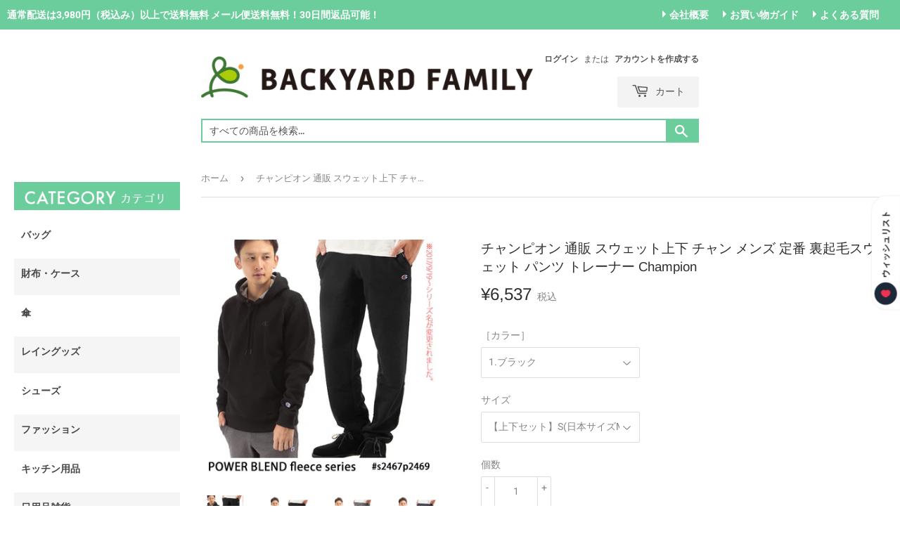

--- FILE ---
content_type: text/html; charset=utf-8
request_url: https://backyardfamily.jp/products/%E3%83%81%E3%83%A3%E3%83%B3%E3%83%94%E3%82%AA%E3%83%B3-%E3%82%B9%E3%82%A6%E3%82%A7%E3%83%83%E3%83%88%E4%B8%8A%E4%B8%8B-%E3%83%81%E3%83%A3%E3%83%B3-%E3%83%A1%E3%83%B3%E3%82%BA-%E5%AE%9A%E7%95%AA-%E8%A3%8F%E8%B5%B7%E6%AF%9B%E3%82%B9%E3%82%A6%E3%82%A7%E3%83%83%E3%83%88-%E3%83%91%E3%83%B3%E3%83%84-%E3%83%88%E3%83%AC%E3%83%BC%E3%83%8A%E3%83%BC-champion
body_size: 41687
content:
<!doctype html>
<html class="no-touch no-js" lang="ja">
  <head>
<!-- "snippets/booster-seo.liquid" was not rendered, the associated app was uninstalled -->
    <!-- Google tag (gtag.js) -->
    <script async src="https://www.googletagmanager.com/gtag/js?id=UA-250034637-1"></script>
    <script>
      window.dataLayer = window.dataLayer || [];
      function gtag(){dataLayer.push(arguments);}
      gtag('js', new Date());

      gtag('config', 'UA-250034637-1');
    </script>

    <script>
      (function(H){H.className=H.className.replace(/\bno-js\b/,'js')})(document.documentElement)
    </script>
    <!-- Basic page needs ================================================== -->
    <meta charset="utf-8">
    <meta http-equiv="X-UA-Compatible" content="IE=edge,chrome=1">

    
      <link rel="shortcut icon" href="//backyardfamily.jp/cdn/shop/files/logo1_df57427e-ff04-482e-8366-bc1662951ee3_32x32.png?v=1641363972" type="image/png">
    

    <!-- Title and description ================================================== -->
    

    

    <!-- Product meta ================================================== -->
    <!-- /snippets/social-meta-tags.liquid -->




<meta property="og:site_name" content="バックヤードファミリー">
<meta property="og:url" content="https://backyardfamily.jp/products/%e3%83%81%e3%83%a3%e3%83%b3%e3%83%94%e3%82%aa%e3%83%b3-%e3%82%b9%e3%82%a6%e3%82%a7%e3%83%83%e3%83%88%e4%b8%8a%e4%b8%8b-%e3%83%81%e3%83%a3%e3%83%b3-%e3%83%a1%e3%83%b3%e3%82%ba-%e5%ae%9a%e7%95%aa-%e8%a3%8f%e8%b5%b7%e6%af%9b%e3%82%b9%e3%82%a6%e3%82%a7%e3%83%83%e3%83%88-%e3%83%91%e3%83%b3%e3%83%84-%e3%83%88%e3%83%ac%e3%83%bc%e3%83%8a%e3%83%bc-champion">
<meta property="og:title" content="チャンピオン 通販 スウェット上下 チャン メンズ 定番 裏起毛スウェット パンツ トレーナー Champion">
<meta property="og:type" content="product">
<meta property="og:description" content="【ブランド名】 ノーブランド NO BRAND 【商品名】 チャンピオン Champion 上下セット スウェットパーカ&amp;amp;オープンボ 【商品説明】 ・CHAMPION(チャンピオン)定番のワンポイントロゴが付いたスウェットです!柔らかい肌触りのスウェット生地に、裏地は暖かい裏起毛の仕様に仕上がっていますので、寒い季節の防寒対策にばっちりのアイテムです。トレーナーはネックラインと袖口、裾口はリブ仕様ですので、フィット感のあるしっかりとした着心地になります。ウエストはゴム仕様で紐で調節可能です。穿き心地はとても楽です♪ 【素材】 コットン50%・ポリエステル50% 【生産国】 スウェットトレーナー:ホンジュラス製 オープンボトム">

  <meta property="og:price:amount" content="6,537">
  <meta property="og:price:currency" content="JPY">

<meta property="og:image" content="http://backyardfamily.jp/cdn/shop/products/s2467p2469_1200x1200.jpg?v=1684388567"><meta property="og:image" content="http://backyardfamily.jp/cdn/shop/products/s2467p2469_1_1200x1200.jpg?v=1684388567"><meta property="og:image" content="http://backyardfamily.jp/cdn/shop/products/s2467p2469_2_1200x1200.jpg?v=1684388567">
<meta property="og:image:secure_url" content="https://backyardfamily.jp/cdn/shop/products/s2467p2469_1200x1200.jpg?v=1684388567"><meta property="og:image:secure_url" content="https://backyardfamily.jp/cdn/shop/products/s2467p2469_1_1200x1200.jpg?v=1684388567"><meta property="og:image:secure_url" content="https://backyardfamily.jp/cdn/shop/products/s2467p2469_2_1200x1200.jpg?v=1684388567">


  <meta name="twitter:site" content="@backyardfamily1">

<meta name="twitter:card" content="summary_large_image">
<meta name="twitter:title" content="チャンピオン 通販 スウェット上下 チャン メンズ 定番 裏起毛スウェット パンツ トレーナー Champion">
<meta name="twitter:description" content="【ブランド名】 ノーブランド NO BRAND 【商品名】 チャンピオン Champion 上下セット スウェットパーカ&amp;amp;オープンボ 【商品説明】 ・CHAMPION(チャンピオン)定番のワンポイントロゴが付いたスウェットです!柔らかい肌触りのスウェット生地に、裏地は暖かい裏起毛の仕様に仕上がっていますので、寒い季節の防寒対策にばっちりのアイテムです。トレーナーはネックラインと袖口、裾口はリブ仕様ですので、フィット感のあるしっかりとした着心地になります。ウエストはゴム仕様で紐で調節可能です。穿き心地はとても楽です♪ 【素材】 コットン50%・ポリエステル50% 【生産国】 スウェットトレーナー:ホンジュラス製 オープンボトム">


    <!-- CSS3 variables ================================================== -->
    <style data-shopify>
  :root {
    --color-body-text: #858585;
    --color-body: #fff;
  }
</style>


    <!-- Helpers ================================================== -->
    <link rel="canonical" href="https://backyardfamily.jp/products/%e3%83%81%e3%83%a3%e3%83%b3%e3%83%94%e3%82%aa%e3%83%b3-%e3%82%b9%e3%82%a6%e3%82%a7%e3%83%83%e3%83%88%e4%b8%8a%e4%b8%8b-%e3%83%81%e3%83%a3%e3%83%b3-%e3%83%a1%e3%83%b3%e3%82%ba-%e5%ae%9a%e7%95%aa-%e8%a3%8f%e8%b5%b7%e6%af%9b%e3%82%b9%e3%82%a6%e3%82%a7%e3%83%83%e3%83%88-%e3%83%91%e3%83%b3%e3%83%84-%e3%83%88%e3%83%ac%e3%83%bc%e3%83%8a%e3%83%bc-champion">
    <meta name="viewport" content="width=device-width,initial-scale=1">

    <!-- CSS ================================================== -->
    <link href="//backyardfamily.jp/cdn/shop/t/25/assets/theme.scss.css?v=47431262634297044881767576365" rel="stylesheet" type="text/css" media="all" />
    <link href="//backyardfamily.jp/cdn/shop/t/25/assets/rank.css?v=127588743457608066431732689014" rel="stylesheet" type="text/css" media="all" />
    <link href="//backyardfamily.jp/cdn/shop/t/25/assets/style.css?v=122893421466012431791732850414" rel="stylesheet" type="text/css" media="all" />

    <script>
      var moneyFormat = '¥{{amount_no_decimals}}';

      var theme = {
        strings:{
          product:{
            unavailable: "お取り扱いできません",
            will_be_in_stock_after:"[date]入荷予定",
            only_left:"残り1個！",
            unitPrice: "単価",
            unitPriceSeparator: "あたり"
          },
          navigation:{
            more_link: "さらに"
          },
          map:{
            addressError: "住所を調べる際にエラーが発生しました",
            addressNoResults: "その住所は見つかりませんでした",
            addressQueryLimit: "Google APIの使用量の制限を超えました。\u003ca href=\"https:\/\/developers.google.com\/maps\/premium\/usage-limits\"\u003eプレミアムプラン\u003c\/a\u003eへのアップグレードをご検討ください。",
            authError: "あなたのGoogle Mapsのアカウント認証で問題が発生しました。"
          }
        },
        settings:{
          cartType: "modal"
        }
      };</script>

    <!-- Header hook for plugins ================================================== -->
    <script>window.performance && window.performance.mark && window.performance.mark('shopify.content_for_header.start');</script><meta name="google-site-verification" content="3rJi9CF7h9wBk8niU_eoi2GIwrmWwUu4UDog2FlKxZQ">
<meta name="facebook-domain-verification" content="rhnqb3j335my0xkx2igobw61dfudwv">
<meta name="facebook-domain-verification" content="jjccdz58yyey8blx46pnm6mnu6fckd">
<meta name="facebook-domain-verification" content="9czoycwt4bfj6uu673psohzo42dbt1">
<meta name="facebook-domain-verification" content="9ycxtkwa9milxeeapzt13urhhvk26r">
<meta name="facebook-domain-verification" content="2dxltlm01quwiwa157t0r065amy007">
<meta name="facebook-domain-verification" content="0qgv2d5hw25dvb3rl1bcyghvvecps5">
<meta name="google-site-verification" content="BWJpirG6kZxTN_OkI0Wws7dGGG6bdRLe6YyJt05eRmM">
<meta id="shopify-digital-wallet" name="shopify-digital-wallet" content="/57714802893/digital_wallets/dialog">
<meta name="shopify-checkout-api-token" content="2ec6710e7708ef42eb7191784c596b28">
<link rel="alternate" type="application/json+oembed" href="https://backyardfamily.jp/products/%e3%83%81%e3%83%a3%e3%83%b3%e3%83%94%e3%82%aa%e3%83%b3-%e3%82%b9%e3%82%a6%e3%82%a7%e3%83%83%e3%83%88%e4%b8%8a%e4%b8%8b-%e3%83%81%e3%83%a3%e3%83%b3-%e3%83%a1%e3%83%b3%e3%82%ba-%e5%ae%9a%e7%95%aa-%e8%a3%8f%e8%b5%b7%e6%af%9b%e3%82%b9%e3%82%a6%e3%82%a7%e3%83%83%e3%83%88-%e3%83%91%e3%83%b3%e3%83%84-%e3%83%88%e3%83%ac%e3%83%bc%e3%83%8a%e3%83%bc-champion.oembed">
<script async="async" src="/checkouts/internal/preloads.js?locale=ja-JP"></script>
<link rel="preconnect" href="https://shop.app" crossorigin="anonymous">
<script async="async" src="https://shop.app/checkouts/internal/preloads.js?locale=ja-JP&shop_id=57714802893" crossorigin="anonymous"></script>
<script id="shopify-features" type="application/json">{"accessToken":"2ec6710e7708ef42eb7191784c596b28","betas":["rich-media-storefront-analytics"],"domain":"backyardfamily.jp","predictiveSearch":false,"shopId":57714802893,"locale":"ja"}</script>
<script>var Shopify = Shopify || {};
Shopify.shop = "backyardfam.myshopify.com";
Shopify.locale = "ja";
Shopify.currency = {"active":"JPY","rate":"1.0"};
Shopify.country = "JP";
Shopify.theme = {"name":"トップページリニューアル","id":157848731853,"schema_name":"Supply","schema_version":"9.5.3","theme_store_id":679,"role":"main"};
Shopify.theme.handle = "null";
Shopify.theme.style = {"id":null,"handle":null};
Shopify.cdnHost = "backyardfamily.jp/cdn";
Shopify.routes = Shopify.routes || {};
Shopify.routes.root = "/";</script>
<script type="module">!function(o){(o.Shopify=o.Shopify||{}).modules=!0}(window);</script>
<script>!function(o){function n(){var o=[];function n(){o.push(Array.prototype.slice.apply(arguments))}return n.q=o,n}var t=o.Shopify=o.Shopify||{};t.loadFeatures=n(),t.autoloadFeatures=n()}(window);</script>
<script>
  window.ShopifyPay = window.ShopifyPay || {};
  window.ShopifyPay.apiHost = "shop.app\/pay";
  window.ShopifyPay.redirectState = null;
</script>
<script id="shop-js-analytics" type="application/json">{"pageType":"product"}</script>
<script defer="defer" async type="module" src="//backyardfamily.jp/cdn/shopifycloud/shop-js/modules/v2/client.init-shop-cart-sync_CZKilf07.ja.esm.js"></script>
<script defer="defer" async type="module" src="//backyardfamily.jp/cdn/shopifycloud/shop-js/modules/v2/chunk.common_rlhnONO2.esm.js"></script>
<script type="module">
  await import("//backyardfamily.jp/cdn/shopifycloud/shop-js/modules/v2/client.init-shop-cart-sync_CZKilf07.ja.esm.js");
await import("//backyardfamily.jp/cdn/shopifycloud/shop-js/modules/v2/chunk.common_rlhnONO2.esm.js");

  window.Shopify.SignInWithShop?.initShopCartSync?.({"fedCMEnabled":true,"windoidEnabled":true});

</script>
<script>
  window.Shopify = window.Shopify || {};
  if (!window.Shopify.featureAssets) window.Shopify.featureAssets = {};
  window.Shopify.featureAssets['shop-js'] = {"shop-cart-sync":["modules/v2/client.shop-cart-sync_BwCHLH8C.ja.esm.js","modules/v2/chunk.common_rlhnONO2.esm.js"],"init-fed-cm":["modules/v2/client.init-fed-cm_CQXj6EwP.ja.esm.js","modules/v2/chunk.common_rlhnONO2.esm.js"],"shop-button":["modules/v2/client.shop-button_B7JE2zCc.ja.esm.js","modules/v2/chunk.common_rlhnONO2.esm.js"],"init-windoid":["modules/v2/client.init-windoid_DQ9csUH7.ja.esm.js","modules/v2/chunk.common_rlhnONO2.esm.js"],"shop-cash-offers":["modules/v2/client.shop-cash-offers_DxEVlT9h.ja.esm.js","modules/v2/chunk.common_rlhnONO2.esm.js","modules/v2/chunk.modal_BI56FOb0.esm.js"],"shop-toast-manager":["modules/v2/client.shop-toast-manager_BE8_-kNb.ja.esm.js","modules/v2/chunk.common_rlhnONO2.esm.js"],"init-shop-email-lookup-coordinator":["modules/v2/client.init-shop-email-lookup-coordinator_BgbPPTAQ.ja.esm.js","modules/v2/chunk.common_rlhnONO2.esm.js"],"pay-button":["modules/v2/client.pay-button_hoKCMeMC.ja.esm.js","modules/v2/chunk.common_rlhnONO2.esm.js"],"avatar":["modules/v2/client.avatar_BTnouDA3.ja.esm.js"],"init-shop-cart-sync":["modules/v2/client.init-shop-cart-sync_CZKilf07.ja.esm.js","modules/v2/chunk.common_rlhnONO2.esm.js"],"shop-login-button":["modules/v2/client.shop-login-button_BXDQHqjj.ja.esm.js","modules/v2/chunk.common_rlhnONO2.esm.js","modules/v2/chunk.modal_BI56FOb0.esm.js"],"init-customer-accounts-sign-up":["modules/v2/client.init-customer-accounts-sign-up_C3NeUvFd.ja.esm.js","modules/v2/client.shop-login-button_BXDQHqjj.ja.esm.js","modules/v2/chunk.common_rlhnONO2.esm.js","modules/v2/chunk.modal_BI56FOb0.esm.js"],"init-shop-for-new-customer-accounts":["modules/v2/client.init-shop-for-new-customer-accounts_D-v2xi0b.ja.esm.js","modules/v2/client.shop-login-button_BXDQHqjj.ja.esm.js","modules/v2/chunk.common_rlhnONO2.esm.js","modules/v2/chunk.modal_BI56FOb0.esm.js"],"init-customer-accounts":["modules/v2/client.init-customer-accounts_Cciaq_Mb.ja.esm.js","modules/v2/client.shop-login-button_BXDQHqjj.ja.esm.js","modules/v2/chunk.common_rlhnONO2.esm.js","modules/v2/chunk.modal_BI56FOb0.esm.js"],"shop-follow-button":["modules/v2/client.shop-follow-button_CM9l58Wl.ja.esm.js","modules/v2/chunk.common_rlhnONO2.esm.js","modules/v2/chunk.modal_BI56FOb0.esm.js"],"lead-capture":["modules/v2/client.lead-capture_oVhdpGxe.ja.esm.js","modules/v2/chunk.common_rlhnONO2.esm.js","modules/v2/chunk.modal_BI56FOb0.esm.js"],"checkout-modal":["modules/v2/client.checkout-modal_BbgmKIDX.ja.esm.js","modules/v2/chunk.common_rlhnONO2.esm.js","modules/v2/chunk.modal_BI56FOb0.esm.js"],"shop-login":["modules/v2/client.shop-login_BRorRhgW.ja.esm.js","modules/v2/chunk.common_rlhnONO2.esm.js","modules/v2/chunk.modal_BI56FOb0.esm.js"],"payment-terms":["modules/v2/client.payment-terms_Ba4TR13R.ja.esm.js","modules/v2/chunk.common_rlhnONO2.esm.js","modules/v2/chunk.modal_BI56FOb0.esm.js"]};
</script>
<script>(function() {
  var isLoaded = false;
  function asyncLoad() {
    if (isLoaded) return;
    isLoaded = true;
    var urls = ["https:\/\/cdn.nfcube.com\/24f4c72cd2489cfacd4a4e24eadcf929.js?shop=backyardfam.myshopify.com","https:\/\/productoptions.w3apps.co\/js\/options.js?shop=backyardfam.myshopify.com"];
    for (var i = 0; i < urls.length; i++) {
      var s = document.createElement('script');
      s.type = 'text/javascript';
      s.async = true;
      s.src = urls[i];
      var x = document.getElementsByTagName('script')[0];
      x.parentNode.insertBefore(s, x);
    }
  };
  if(window.attachEvent) {
    window.attachEvent('onload', asyncLoad);
  } else {
    window.addEventListener('load', asyncLoad, false);
  }
})();</script>
<script id="__st">var __st={"a":57714802893,"offset":32400,"reqid":"bdfb666b-3ad7-47a6-a3a3-ffdddfbb3f87-1768973574","pageurl":"backyardfamily.jp\/products\/%E3%83%81%E3%83%A3%E3%83%B3%E3%83%94%E3%82%AA%E3%83%B3-%E3%82%B9%E3%82%A6%E3%82%A7%E3%83%83%E3%83%88%E4%B8%8A%E4%B8%8B-%E3%83%81%E3%83%A3%E3%83%B3-%E3%83%A1%E3%83%B3%E3%82%BA-%E5%AE%9A%E7%95%AA-%E8%A3%8F%E8%B5%B7%E6%AF%9B%E3%82%B9%E3%82%A6%E3%82%A7%E3%83%83%E3%83%88-%E3%83%91%E3%83%B3%E3%83%84-%E3%83%88%E3%83%AC%E3%83%BC%E3%83%8A%E3%83%BC-champion","u":"0fd407cbf53f","p":"product","rtyp":"product","rid":7223355310285};</script>
<script>window.ShopifyPaypalV4VisibilityTracking = true;</script>
<script id="captcha-bootstrap">!function(){'use strict';const t='contact',e='account',n='new_comment',o=[[t,t],['blogs',n],['comments',n],[t,'customer']],c=[[e,'customer_login'],[e,'guest_login'],[e,'recover_customer_password'],[e,'create_customer']],r=t=>t.map((([t,e])=>`form[action*='/${t}']:not([data-nocaptcha='true']) input[name='form_type'][value='${e}']`)).join(','),a=t=>()=>t?[...document.querySelectorAll(t)].map((t=>t.form)):[];function s(){const t=[...o],e=r(t);return a(e)}const i='password',u='form_key',d=['recaptcha-v3-token','g-recaptcha-response','h-captcha-response',i],f=()=>{try{return window.sessionStorage}catch{return}},m='__shopify_v',_=t=>t.elements[u];function p(t,e,n=!1){try{const o=window.sessionStorage,c=JSON.parse(o.getItem(e)),{data:r}=function(t){const{data:e,action:n}=t;return t[m]||n?{data:e,action:n}:{data:t,action:n}}(c);for(const[e,n]of Object.entries(r))t.elements[e]&&(t.elements[e].value=n);n&&o.removeItem(e)}catch(o){console.error('form repopulation failed',{error:o})}}const l='form_type',E='cptcha';function T(t){t.dataset[E]=!0}const w=window,h=w.document,L='Shopify',v='ce_forms',y='captcha';let A=!1;((t,e)=>{const n=(g='f06e6c50-85a8-45c8-87d0-21a2b65856fe',I='https://cdn.shopify.com/shopifycloud/storefront-forms-hcaptcha/ce_storefront_forms_captcha_hcaptcha.v1.5.2.iife.js',D={infoText:'hCaptchaによる保護',privacyText:'プライバシー',termsText:'利用規約'},(t,e,n)=>{const o=w[L][v],c=o.bindForm;if(c)return c(t,g,e,D).then(n);var r;o.q.push([[t,g,e,D],n]),r=I,A||(h.body.append(Object.assign(h.createElement('script'),{id:'captcha-provider',async:!0,src:r})),A=!0)});var g,I,D;w[L]=w[L]||{},w[L][v]=w[L][v]||{},w[L][v].q=[],w[L][y]=w[L][y]||{},w[L][y].protect=function(t,e){n(t,void 0,e),T(t)},Object.freeze(w[L][y]),function(t,e,n,w,h,L){const[v,y,A,g]=function(t,e,n){const i=e?o:[],u=t?c:[],d=[...i,...u],f=r(d),m=r(i),_=r(d.filter((([t,e])=>n.includes(e))));return[a(f),a(m),a(_),s()]}(w,h,L),I=t=>{const e=t.target;return e instanceof HTMLFormElement?e:e&&e.form},D=t=>v().includes(t);t.addEventListener('submit',(t=>{const e=I(t);if(!e)return;const n=D(e)&&!e.dataset.hcaptchaBound&&!e.dataset.recaptchaBound,o=_(e),c=g().includes(e)&&(!o||!o.value);(n||c)&&t.preventDefault(),c&&!n&&(function(t){try{if(!f())return;!function(t){const e=f();if(!e)return;const n=_(t);if(!n)return;const o=n.value;o&&e.removeItem(o)}(t);const e=Array.from(Array(32),(()=>Math.random().toString(36)[2])).join('');!function(t,e){_(t)||t.append(Object.assign(document.createElement('input'),{type:'hidden',name:u})),t.elements[u].value=e}(t,e),function(t,e){const n=f();if(!n)return;const o=[...t.querySelectorAll(`input[type='${i}']`)].map((({name:t})=>t)),c=[...d,...o],r={};for(const[a,s]of new FormData(t).entries())c.includes(a)||(r[a]=s);n.setItem(e,JSON.stringify({[m]:1,action:t.action,data:r}))}(t,e)}catch(e){console.error('failed to persist form',e)}}(e),e.submit())}));const S=(t,e)=>{t&&!t.dataset[E]&&(n(t,e.some((e=>e===t))),T(t))};for(const o of['focusin','change'])t.addEventListener(o,(t=>{const e=I(t);D(e)&&S(e,y())}));const B=e.get('form_key'),M=e.get(l),P=B&&M;t.addEventListener('DOMContentLoaded',(()=>{const t=y();if(P)for(const e of t)e.elements[l].value===M&&p(e,B);[...new Set([...A(),...v().filter((t=>'true'===t.dataset.shopifyCaptcha))])].forEach((e=>S(e,t)))}))}(h,new URLSearchParams(w.location.search),n,t,e,['guest_login'])})(!0,!0)}();</script>
<script integrity="sha256-4kQ18oKyAcykRKYeNunJcIwy7WH5gtpwJnB7kiuLZ1E=" data-source-attribution="shopify.loadfeatures" defer="defer" src="//backyardfamily.jp/cdn/shopifycloud/storefront/assets/storefront/load_feature-a0a9edcb.js" crossorigin="anonymous"></script>
<script crossorigin="anonymous" defer="defer" src="//backyardfamily.jp/cdn/shopifycloud/storefront/assets/shopify_pay/storefront-65b4c6d7.js?v=20250812"></script>
<script data-source-attribution="shopify.dynamic_checkout.dynamic.init">var Shopify=Shopify||{};Shopify.PaymentButton=Shopify.PaymentButton||{isStorefrontPortableWallets:!0,init:function(){window.Shopify.PaymentButton.init=function(){};var t=document.createElement("script");t.src="https://backyardfamily.jp/cdn/shopifycloud/portable-wallets/latest/portable-wallets.ja.js",t.type="module",document.head.appendChild(t)}};
</script>
<script data-source-attribution="shopify.dynamic_checkout.buyer_consent">
  function portableWalletsHideBuyerConsent(e){var t=document.getElementById("shopify-buyer-consent"),n=document.getElementById("shopify-subscription-policy-button");t&&n&&(t.classList.add("hidden"),t.setAttribute("aria-hidden","true"),n.removeEventListener("click",e))}function portableWalletsShowBuyerConsent(e){var t=document.getElementById("shopify-buyer-consent"),n=document.getElementById("shopify-subscription-policy-button");t&&n&&(t.classList.remove("hidden"),t.removeAttribute("aria-hidden"),n.addEventListener("click",e))}window.Shopify?.PaymentButton&&(window.Shopify.PaymentButton.hideBuyerConsent=portableWalletsHideBuyerConsent,window.Shopify.PaymentButton.showBuyerConsent=portableWalletsShowBuyerConsent);
</script>
<script>
  function portableWalletsCleanup(e){e&&e.src&&console.error("Failed to load portable wallets script "+e.src);var t=document.querySelectorAll("shopify-accelerated-checkout .shopify-payment-button__skeleton, shopify-accelerated-checkout-cart .wallet-cart-button__skeleton"),e=document.getElementById("shopify-buyer-consent");for(let e=0;e<t.length;e++)t[e].remove();e&&e.remove()}function portableWalletsNotLoadedAsModule(e){e instanceof ErrorEvent&&"string"==typeof e.message&&e.message.includes("import.meta")&&"string"==typeof e.filename&&e.filename.includes("portable-wallets")&&(window.removeEventListener("error",portableWalletsNotLoadedAsModule),window.Shopify.PaymentButton.failedToLoad=e,"loading"===document.readyState?document.addEventListener("DOMContentLoaded",window.Shopify.PaymentButton.init):window.Shopify.PaymentButton.init())}window.addEventListener("error",portableWalletsNotLoadedAsModule);
</script>

<script type="module" src="https://backyardfamily.jp/cdn/shopifycloud/portable-wallets/latest/portable-wallets.ja.js" onError="portableWalletsCleanup(this)" crossorigin="anonymous"></script>
<script nomodule>
  document.addEventListener("DOMContentLoaded", portableWalletsCleanup);
</script>

<link id="shopify-accelerated-checkout-styles" rel="stylesheet" media="screen" href="https://backyardfamily.jp/cdn/shopifycloud/portable-wallets/latest/accelerated-checkout-backwards-compat.css" crossorigin="anonymous">
<style id="shopify-accelerated-checkout-cart">
        #shopify-buyer-consent {
  margin-top: 1em;
  display: inline-block;
  width: 100%;
}

#shopify-buyer-consent.hidden {
  display: none;
}

#shopify-subscription-policy-button {
  background: none;
  border: none;
  padding: 0;
  text-decoration: underline;
  font-size: inherit;
  cursor: pointer;
}

#shopify-subscription-policy-button::before {
  box-shadow: none;
}

      </style>

<script>window.performance && window.performance.mark && window.performance.mark('shopify.content_for_header.end');</script>

    
    

    <script src="//backyardfamily.jp/cdn/shop/t/25/assets/jquery-2.2.3.min.js?v=58211863146907186831731996821" type="text/javascript"></script>

    <script src="//backyardfamily.jp/cdn/shop/t/25/assets/lazysizes.min.js?v=8147953233334221341731996821" async="async"></script>
    <script src="//backyardfamily.jp/cdn/shop/t/25/assets/vendor.js?v=106177282645720727331731996821" defer="defer"></script>
    <script src="//backyardfamily.jp/cdn/shop/t/25/assets/theme.js?v=79832426378472059351731996821" defer="defer"></script>

    

    <meta name="facebook-domain-verification" content="9ycxtkwa9milxeeapzt13urhhvk26r">
    <script type="text/javascript">
      (function(c,l,a,r,i,t,y){
          c[a]=c[a]||function(){(c[a].q=c[a].q||[]).push(arguments)};
          t=l.createElement(r);t.async=1;t.src="https://www.clarity.ms/tag/"+i;
          y=l.getElementsByTagName(r)[0];y.parentNode.insertBefore(t,y);
      })(window, document, "clarity", "script", "em7vr37sg4");
    </script>

    
  <script src="https://cdn.shopify.com/extensions/019b92df-1966-750c-943d-a8ced4b05ac2/option-cli3-369/assets/gpomain.js" type="text/javascript" defer="defer"></script>
<link href="https://monorail-edge.shopifysvc.com" rel="dns-prefetch">
<script>(function(){if ("sendBeacon" in navigator && "performance" in window) {try {var session_token_from_headers = performance.getEntriesByType('navigation')[0].serverTiming.find(x => x.name == '_s').description;} catch {var session_token_from_headers = undefined;}var session_cookie_matches = document.cookie.match(/_shopify_s=([^;]*)/);var session_token_from_cookie = session_cookie_matches && session_cookie_matches.length === 2 ? session_cookie_matches[1] : "";var session_token = session_token_from_headers || session_token_from_cookie || "";function handle_abandonment_event(e) {var entries = performance.getEntries().filter(function(entry) {return /monorail-edge.shopifysvc.com/.test(entry.name);});if (!window.abandonment_tracked && entries.length === 0) {window.abandonment_tracked = true;var currentMs = Date.now();var navigation_start = performance.timing.navigationStart;var payload = {shop_id: 57714802893,url: window.location.href,navigation_start,duration: currentMs - navigation_start,session_token,page_type: "product"};window.navigator.sendBeacon("https://monorail-edge.shopifysvc.com/v1/produce", JSON.stringify({schema_id: "online_store_buyer_site_abandonment/1.1",payload: payload,metadata: {event_created_at_ms: currentMs,event_sent_at_ms: currentMs}}));}}window.addEventListener('pagehide', handle_abandonment_event);}}());</script>
<script id="web-pixels-manager-setup">(function e(e,d,r,n,o){if(void 0===o&&(o={}),!Boolean(null===(a=null===(i=window.Shopify)||void 0===i?void 0:i.analytics)||void 0===a?void 0:a.replayQueue)){var i,a;window.Shopify=window.Shopify||{};var t=window.Shopify;t.analytics=t.analytics||{};var s=t.analytics;s.replayQueue=[],s.publish=function(e,d,r){return s.replayQueue.push([e,d,r]),!0};try{self.performance.mark("wpm:start")}catch(e){}var l=function(){var e={modern:/Edge?\/(1{2}[4-9]|1[2-9]\d|[2-9]\d{2}|\d{4,})\.\d+(\.\d+|)|Firefox\/(1{2}[4-9]|1[2-9]\d|[2-9]\d{2}|\d{4,})\.\d+(\.\d+|)|Chrom(ium|e)\/(9{2}|\d{3,})\.\d+(\.\d+|)|(Maci|X1{2}).+ Version\/(15\.\d+|(1[6-9]|[2-9]\d|\d{3,})\.\d+)([,.]\d+|)( \(\w+\)|)( Mobile\/\w+|) Safari\/|Chrome.+OPR\/(9{2}|\d{3,})\.\d+\.\d+|(CPU[ +]OS|iPhone[ +]OS|CPU[ +]iPhone|CPU IPhone OS|CPU iPad OS)[ +]+(15[._]\d+|(1[6-9]|[2-9]\d|\d{3,})[._]\d+)([._]\d+|)|Android:?[ /-](13[3-9]|1[4-9]\d|[2-9]\d{2}|\d{4,})(\.\d+|)(\.\d+|)|Android.+Firefox\/(13[5-9]|1[4-9]\d|[2-9]\d{2}|\d{4,})\.\d+(\.\d+|)|Android.+Chrom(ium|e)\/(13[3-9]|1[4-9]\d|[2-9]\d{2}|\d{4,})\.\d+(\.\d+|)|SamsungBrowser\/([2-9]\d|\d{3,})\.\d+/,legacy:/Edge?\/(1[6-9]|[2-9]\d|\d{3,})\.\d+(\.\d+|)|Firefox\/(5[4-9]|[6-9]\d|\d{3,})\.\d+(\.\d+|)|Chrom(ium|e)\/(5[1-9]|[6-9]\d|\d{3,})\.\d+(\.\d+|)([\d.]+$|.*Safari\/(?![\d.]+ Edge\/[\d.]+$))|(Maci|X1{2}).+ Version\/(10\.\d+|(1[1-9]|[2-9]\d|\d{3,})\.\d+)([,.]\d+|)( \(\w+\)|)( Mobile\/\w+|) Safari\/|Chrome.+OPR\/(3[89]|[4-9]\d|\d{3,})\.\d+\.\d+|(CPU[ +]OS|iPhone[ +]OS|CPU[ +]iPhone|CPU IPhone OS|CPU iPad OS)[ +]+(10[._]\d+|(1[1-9]|[2-9]\d|\d{3,})[._]\d+)([._]\d+|)|Android:?[ /-](13[3-9]|1[4-9]\d|[2-9]\d{2}|\d{4,})(\.\d+|)(\.\d+|)|Mobile Safari.+OPR\/([89]\d|\d{3,})\.\d+\.\d+|Android.+Firefox\/(13[5-9]|1[4-9]\d|[2-9]\d{2}|\d{4,})\.\d+(\.\d+|)|Android.+Chrom(ium|e)\/(13[3-9]|1[4-9]\d|[2-9]\d{2}|\d{4,})\.\d+(\.\d+|)|Android.+(UC? ?Browser|UCWEB|U3)[ /]?(15\.([5-9]|\d{2,})|(1[6-9]|[2-9]\d|\d{3,})\.\d+)\.\d+|SamsungBrowser\/(5\.\d+|([6-9]|\d{2,})\.\d+)|Android.+MQ{2}Browser\/(14(\.(9|\d{2,})|)|(1[5-9]|[2-9]\d|\d{3,})(\.\d+|))(\.\d+|)|K[Aa][Ii]OS\/(3\.\d+|([4-9]|\d{2,})\.\d+)(\.\d+|)/},d=e.modern,r=e.legacy,n=navigator.userAgent;return n.match(d)?"modern":n.match(r)?"legacy":"unknown"}(),u="modern"===l?"modern":"legacy",c=(null!=n?n:{modern:"",legacy:""})[u],f=function(e){return[e.baseUrl,"/wpm","/b",e.hashVersion,"modern"===e.buildTarget?"m":"l",".js"].join("")}({baseUrl:d,hashVersion:r,buildTarget:u}),m=function(e){var d=e.version,r=e.bundleTarget,n=e.surface,o=e.pageUrl,i=e.monorailEndpoint;return{emit:function(e){var a=e.status,t=e.errorMsg,s=(new Date).getTime(),l=JSON.stringify({metadata:{event_sent_at_ms:s},events:[{schema_id:"web_pixels_manager_load/3.1",payload:{version:d,bundle_target:r,page_url:o,status:a,surface:n,error_msg:t},metadata:{event_created_at_ms:s}}]});if(!i)return console&&console.warn&&console.warn("[Web Pixels Manager] No Monorail endpoint provided, skipping logging."),!1;try{return self.navigator.sendBeacon.bind(self.navigator)(i,l)}catch(e){}var u=new XMLHttpRequest;try{return u.open("POST",i,!0),u.setRequestHeader("Content-Type","text/plain"),u.send(l),!0}catch(e){return console&&console.warn&&console.warn("[Web Pixels Manager] Got an unhandled error while logging to Monorail."),!1}}}}({version:r,bundleTarget:l,surface:e.surface,pageUrl:self.location.href,monorailEndpoint:e.monorailEndpoint});try{o.browserTarget=l,function(e){var d=e.src,r=e.async,n=void 0===r||r,o=e.onload,i=e.onerror,a=e.sri,t=e.scriptDataAttributes,s=void 0===t?{}:t,l=document.createElement("script"),u=document.querySelector("head"),c=document.querySelector("body");if(l.async=n,l.src=d,a&&(l.integrity=a,l.crossOrigin="anonymous"),s)for(var f in s)if(Object.prototype.hasOwnProperty.call(s,f))try{l.dataset[f]=s[f]}catch(e){}if(o&&l.addEventListener("load",o),i&&l.addEventListener("error",i),u)u.appendChild(l);else{if(!c)throw new Error("Did not find a head or body element to append the script");c.appendChild(l)}}({src:f,async:!0,onload:function(){if(!function(){var e,d;return Boolean(null===(d=null===(e=window.Shopify)||void 0===e?void 0:e.analytics)||void 0===d?void 0:d.initialized)}()){var d=window.webPixelsManager.init(e)||void 0;if(d){var r=window.Shopify.analytics;r.replayQueue.forEach((function(e){var r=e[0],n=e[1],o=e[2];d.publishCustomEvent(r,n,o)})),r.replayQueue=[],r.publish=d.publishCustomEvent,r.visitor=d.visitor,r.initialized=!0}}},onerror:function(){return m.emit({status:"failed",errorMsg:"".concat(f," has failed to load")})},sri:function(e){var d=/^sha384-[A-Za-z0-9+/=]+$/;return"string"==typeof e&&d.test(e)}(c)?c:"",scriptDataAttributes:o}),m.emit({status:"loading"})}catch(e){m.emit({status:"failed",errorMsg:(null==e?void 0:e.message)||"Unknown error"})}}})({shopId: 57714802893,storefrontBaseUrl: "https://backyardfamily.jp",extensionsBaseUrl: "https://extensions.shopifycdn.com/cdn/shopifycloud/web-pixels-manager",monorailEndpoint: "https://monorail-edge.shopifysvc.com/unstable/produce_batch",surface: "storefront-renderer",enabledBetaFlags: ["2dca8a86"],webPixelsConfigList: [{"id":"236257485","configuration":"{\"config\":\"{\\\"google_tag_ids\\\":[\\\"G-DY8WTMNTD6\\\",\\\"GT-MBT52JF\\\"],\\\"target_country\\\":\\\"JP\\\",\\\"gtag_events\\\":[{\\\"type\\\":\\\"search\\\",\\\"action_label\\\":\\\"G-DY8WTMNTD6\\\"},{\\\"type\\\":\\\"begin_checkout\\\",\\\"action_label\\\":\\\"G-DY8WTMNTD6\\\"},{\\\"type\\\":\\\"view_item\\\",\\\"action_label\\\":[\\\"G-DY8WTMNTD6\\\",\\\"MC-PC6HHQPJLV\\\"]},{\\\"type\\\":\\\"purchase\\\",\\\"action_label\\\":[\\\"G-DY8WTMNTD6\\\",\\\"MC-PC6HHQPJLV\\\"]},{\\\"type\\\":\\\"page_view\\\",\\\"action_label\\\":[\\\"G-DY8WTMNTD6\\\",\\\"MC-PC6HHQPJLV\\\"]},{\\\"type\\\":\\\"add_payment_info\\\",\\\"action_label\\\":\\\"G-DY8WTMNTD6\\\"},{\\\"type\\\":\\\"add_to_cart\\\",\\\"action_label\\\":\\\"G-DY8WTMNTD6\\\"}],\\\"enable_monitoring_mode\\\":false}\"}","eventPayloadVersion":"v1","runtimeContext":"OPEN","scriptVersion":"b2a88bafab3e21179ed38636efcd8a93","type":"APP","apiClientId":1780363,"privacyPurposes":[],"dataSharingAdjustments":{"protectedCustomerApprovalScopes":["read_customer_address","read_customer_email","read_customer_name","read_customer_personal_data","read_customer_phone"]}},{"id":"137658573","configuration":"{\"pixel_id\":\"569855684635801\",\"pixel_type\":\"facebook_pixel\",\"metaapp_system_user_token\":\"-\"}","eventPayloadVersion":"v1","runtimeContext":"OPEN","scriptVersion":"ca16bc87fe92b6042fbaa3acc2fbdaa6","type":"APP","apiClientId":2329312,"privacyPurposes":["ANALYTICS","MARKETING","SALE_OF_DATA"],"dataSharingAdjustments":{"protectedCustomerApprovalScopes":["read_customer_address","read_customer_email","read_customer_name","read_customer_personal_data","read_customer_phone"]}},{"id":"57934029","configuration":"{\"tagID\":\"2613747473893\"}","eventPayloadVersion":"v1","runtimeContext":"STRICT","scriptVersion":"18031546ee651571ed29edbe71a3550b","type":"APP","apiClientId":3009811,"privacyPurposes":["ANALYTICS","MARKETING","SALE_OF_DATA"],"dataSharingAdjustments":{"protectedCustomerApprovalScopes":["read_customer_address","read_customer_email","read_customer_name","read_customer_personal_data","read_customer_phone"]}},{"id":"shopify-app-pixel","configuration":"{}","eventPayloadVersion":"v1","runtimeContext":"STRICT","scriptVersion":"0450","apiClientId":"shopify-pixel","type":"APP","privacyPurposes":["ANALYTICS","MARKETING"]},{"id":"shopify-custom-pixel","eventPayloadVersion":"v1","runtimeContext":"LAX","scriptVersion":"0450","apiClientId":"shopify-pixel","type":"CUSTOM","privacyPurposes":["ANALYTICS","MARKETING"]}],isMerchantRequest: false,initData: {"shop":{"name":"バックヤードファミリー","paymentSettings":{"currencyCode":"JPY"},"myshopifyDomain":"backyardfam.myshopify.com","countryCode":"JP","storefrontUrl":"https:\/\/backyardfamily.jp"},"customer":null,"cart":null,"checkout":null,"productVariants":[{"price":{"amount":6537.0,"currencyCode":"JPY"},"product":{"title":"チャンピオン 通販 スウェット上下 チャン メンズ 定番 裏起毛スウェット パンツ トレーナー Champion","vendor":"バックヤードファミリー","id":"7223355310285","untranslatedTitle":"チャンピオン 通販 スウェット上下 チャン メンズ 定番 裏起毛スウェット パンツ トレーナー Champion","url":"\/products\/%E3%83%81%E3%83%A3%E3%83%B3%E3%83%94%E3%82%AA%E3%83%B3-%E3%82%B9%E3%82%A6%E3%82%A7%E3%83%83%E3%83%88%E4%B8%8A%E4%B8%8B-%E3%83%81%E3%83%A3%E3%83%B3-%E3%83%A1%E3%83%B3%E3%82%BA-%E5%AE%9A%E7%95%AA-%E8%A3%8F%E8%B5%B7%E6%AF%9B%E3%82%B9%E3%82%A6%E3%82%A7%E3%83%83%E3%83%88-%E3%83%91%E3%83%B3%E3%83%84-%E3%83%88%E3%83%AC%E3%83%BC%E3%83%8A%E3%83%BC-champion","type":""},"id":"41620802830541","image":{"src":"\/\/backyardfamily.jp\/cdn\/shop\/products\/s2467p2469.jpg?v=1684388567"},"sku":"s2467p2469-s-black","title":"1.ブラック \/ 【上下セット】S(日本サイズM)","untranslatedTitle":"1.ブラック \/ 【上下セット】S(日本サイズM)"},{"price":{"amount":6537.0,"currencyCode":"JPY"},"product":{"title":"チャンピオン 通販 スウェット上下 チャン メンズ 定番 裏起毛スウェット パンツ トレーナー Champion","vendor":"バックヤードファミリー","id":"7223355310285","untranslatedTitle":"チャンピオン 通販 スウェット上下 チャン メンズ 定番 裏起毛スウェット パンツ トレーナー Champion","url":"\/products\/%E3%83%81%E3%83%A3%E3%83%B3%E3%83%94%E3%82%AA%E3%83%B3-%E3%82%B9%E3%82%A6%E3%82%A7%E3%83%83%E3%83%88%E4%B8%8A%E4%B8%8B-%E3%83%81%E3%83%A3%E3%83%B3-%E3%83%A1%E3%83%B3%E3%82%BA-%E5%AE%9A%E7%95%AA-%E8%A3%8F%E8%B5%B7%E6%AF%9B%E3%82%B9%E3%82%A6%E3%82%A7%E3%83%83%E3%83%88-%E3%83%91%E3%83%B3%E3%83%84-%E3%83%88%E3%83%AC%E3%83%BC%E3%83%8A%E3%83%BC-champion","type":""},"id":"41620802863309","image":{"src":"\/\/backyardfamily.jp\/cdn\/shop\/products\/s2467p2469.jpg?v=1684388567"},"sku":"s2467p2469-s-graniteheather","title":"2.グラニットヘザー \/ 【上下セット】S(日本サイズM)","untranslatedTitle":"2.グラニットヘザー \/ 【上下セット】S(日本サイズM)"},{"price":{"amount":6537.0,"currencyCode":"JPY"},"product":{"title":"チャンピオン 通販 スウェット上下 チャン メンズ 定番 裏起毛スウェット パンツ トレーナー Champion","vendor":"バックヤードファミリー","id":"7223355310285","untranslatedTitle":"チャンピオン 通販 スウェット上下 チャン メンズ 定番 裏起毛スウェット パンツ トレーナー Champion","url":"\/products\/%E3%83%81%E3%83%A3%E3%83%B3%E3%83%94%E3%82%AA%E3%83%B3-%E3%82%B9%E3%82%A6%E3%82%A7%E3%83%83%E3%83%88%E4%B8%8A%E4%B8%8B-%E3%83%81%E3%83%A3%E3%83%B3-%E3%83%A1%E3%83%B3%E3%82%BA-%E5%AE%9A%E7%95%AA-%E8%A3%8F%E8%B5%B7%E6%AF%9B%E3%82%B9%E3%82%A6%E3%82%A7%E3%83%83%E3%83%88-%E3%83%91%E3%83%B3%E3%83%84-%E3%83%88%E3%83%AC%E3%83%BC%E3%83%8A%E3%83%BC-champion","type":""},"id":"41620802896077","image":{"src":"\/\/backyardfamily.jp\/cdn\/shop\/products\/s2467p2469.jpg?v=1684388567"},"sku":"s2467p2469-s-navy","title":"3.ネイビー \/ 【上下セット】S(日本サイズM)","untranslatedTitle":"3.ネイビー \/ 【上下セット】S(日本サイズM)"},{"price":{"amount":6537.0,"currencyCode":"JPY"},"product":{"title":"チャンピオン 通販 スウェット上下 チャン メンズ 定番 裏起毛スウェット パンツ トレーナー Champion","vendor":"バックヤードファミリー","id":"7223355310285","untranslatedTitle":"チャンピオン 通販 スウェット上下 チャン メンズ 定番 裏起毛スウェット パンツ トレーナー Champion","url":"\/products\/%E3%83%81%E3%83%A3%E3%83%B3%E3%83%94%E3%82%AA%E3%83%B3-%E3%82%B9%E3%82%A6%E3%82%A7%E3%83%83%E3%83%88%E4%B8%8A%E4%B8%8B-%E3%83%81%E3%83%A3%E3%83%B3-%E3%83%A1%E3%83%B3%E3%82%BA-%E5%AE%9A%E7%95%AA-%E8%A3%8F%E8%B5%B7%E6%AF%9B%E3%82%B9%E3%82%A6%E3%82%A7%E3%83%83%E3%83%88-%E3%83%91%E3%83%B3%E3%83%84-%E3%83%88%E3%83%AC%E3%83%BC%E3%83%8A%E3%83%BC-champion","type":""},"id":"41620802928845","image":{"src":"\/\/backyardfamily.jp\/cdn\/shop\/products\/s2467p2469.jpg?v=1684388567"},"sku":"s2467p2469-s-oxfordgrey","title":"4.オックスフォードグレー \/ 【上下セット】S(日本サイズM)","untranslatedTitle":"4.オックスフォードグレー \/ 【上下セット】S(日本サイズM)"},{"price":{"amount":6537.0,"currencyCode":"JPY"},"product":{"title":"チャンピオン 通販 スウェット上下 チャン メンズ 定番 裏起毛スウェット パンツ トレーナー Champion","vendor":"バックヤードファミリー","id":"7223355310285","untranslatedTitle":"チャンピオン 通販 スウェット上下 チャン メンズ 定番 裏起毛スウェット パンツ トレーナー Champion","url":"\/products\/%E3%83%81%E3%83%A3%E3%83%B3%E3%83%94%E3%82%AA%E3%83%B3-%E3%82%B9%E3%82%A6%E3%82%A7%E3%83%83%E3%83%88%E4%B8%8A%E4%B8%8B-%E3%83%81%E3%83%A3%E3%83%B3-%E3%83%A1%E3%83%B3%E3%82%BA-%E5%AE%9A%E7%95%AA-%E8%A3%8F%E8%B5%B7%E6%AF%9B%E3%82%B9%E3%82%A6%E3%82%A7%E3%83%83%E3%83%88-%E3%83%91%E3%83%B3%E3%83%84-%E3%83%88%E3%83%AC%E3%83%BC%E3%83%8A%E3%83%BC-champion","type":""},"id":"41620802961613","image":{"src":"\/\/backyardfamily.jp\/cdn\/shop\/products\/s2467p2469.jpg?v=1684388567"},"sku":"s2467p2469-m-black","title":"1.ブラック \/ 【上下セット】M(日本サイズL)","untranslatedTitle":"1.ブラック \/ 【上下セット】M(日本サイズL)"},{"price":{"amount":6537.0,"currencyCode":"JPY"},"product":{"title":"チャンピオン 通販 スウェット上下 チャン メンズ 定番 裏起毛スウェット パンツ トレーナー Champion","vendor":"バックヤードファミリー","id":"7223355310285","untranslatedTitle":"チャンピオン 通販 スウェット上下 チャン メンズ 定番 裏起毛スウェット パンツ トレーナー Champion","url":"\/products\/%E3%83%81%E3%83%A3%E3%83%B3%E3%83%94%E3%82%AA%E3%83%B3-%E3%82%B9%E3%82%A6%E3%82%A7%E3%83%83%E3%83%88%E4%B8%8A%E4%B8%8B-%E3%83%81%E3%83%A3%E3%83%B3-%E3%83%A1%E3%83%B3%E3%82%BA-%E5%AE%9A%E7%95%AA-%E8%A3%8F%E8%B5%B7%E6%AF%9B%E3%82%B9%E3%82%A6%E3%82%A7%E3%83%83%E3%83%88-%E3%83%91%E3%83%B3%E3%83%84-%E3%83%88%E3%83%AC%E3%83%BC%E3%83%8A%E3%83%BC-champion","type":""},"id":"41620802994381","image":{"src":"\/\/backyardfamily.jp\/cdn\/shop\/products\/s2467p2469.jpg?v=1684388567"},"sku":"s2467p2469-m-graniteheather","title":"2.グラニットヘザー \/ 【上下セット】M(日本サイズL)","untranslatedTitle":"2.グラニットヘザー \/ 【上下セット】M(日本サイズL)"},{"price":{"amount":6537.0,"currencyCode":"JPY"},"product":{"title":"チャンピオン 通販 スウェット上下 チャン メンズ 定番 裏起毛スウェット パンツ トレーナー Champion","vendor":"バックヤードファミリー","id":"7223355310285","untranslatedTitle":"チャンピオン 通販 スウェット上下 チャン メンズ 定番 裏起毛スウェット パンツ トレーナー Champion","url":"\/products\/%E3%83%81%E3%83%A3%E3%83%B3%E3%83%94%E3%82%AA%E3%83%B3-%E3%82%B9%E3%82%A6%E3%82%A7%E3%83%83%E3%83%88%E4%B8%8A%E4%B8%8B-%E3%83%81%E3%83%A3%E3%83%B3-%E3%83%A1%E3%83%B3%E3%82%BA-%E5%AE%9A%E7%95%AA-%E8%A3%8F%E8%B5%B7%E6%AF%9B%E3%82%B9%E3%82%A6%E3%82%A7%E3%83%83%E3%83%88-%E3%83%91%E3%83%B3%E3%83%84-%E3%83%88%E3%83%AC%E3%83%BC%E3%83%8A%E3%83%BC-champion","type":""},"id":"41620803027149","image":{"src":"\/\/backyardfamily.jp\/cdn\/shop\/products\/s2467p2469.jpg?v=1684388567"},"sku":"s2467p2469-m-navy","title":"3.ネイビー \/ 【上下セット】M(日本サイズL)","untranslatedTitle":"3.ネイビー \/ 【上下セット】M(日本サイズL)"},{"price":{"amount":6537.0,"currencyCode":"JPY"},"product":{"title":"チャンピオン 通販 スウェット上下 チャン メンズ 定番 裏起毛スウェット パンツ トレーナー Champion","vendor":"バックヤードファミリー","id":"7223355310285","untranslatedTitle":"チャンピオン 通販 スウェット上下 チャン メンズ 定番 裏起毛スウェット パンツ トレーナー Champion","url":"\/products\/%E3%83%81%E3%83%A3%E3%83%B3%E3%83%94%E3%82%AA%E3%83%B3-%E3%82%B9%E3%82%A6%E3%82%A7%E3%83%83%E3%83%88%E4%B8%8A%E4%B8%8B-%E3%83%81%E3%83%A3%E3%83%B3-%E3%83%A1%E3%83%B3%E3%82%BA-%E5%AE%9A%E7%95%AA-%E8%A3%8F%E8%B5%B7%E6%AF%9B%E3%82%B9%E3%82%A6%E3%82%A7%E3%83%83%E3%83%88-%E3%83%91%E3%83%B3%E3%83%84-%E3%83%88%E3%83%AC%E3%83%BC%E3%83%8A%E3%83%BC-champion","type":""},"id":"41620803059917","image":{"src":"\/\/backyardfamily.jp\/cdn\/shop\/products\/s2467p2469.jpg?v=1684388567"},"sku":"s2467p2469-m-oxfordgrey","title":"4.オックスフォードグレー \/ 【上下セット】M(日本サイズL)","untranslatedTitle":"4.オックスフォードグレー \/ 【上下セット】M(日本サイズL)"},{"price":{"amount":6537.0,"currencyCode":"JPY"},"product":{"title":"チャンピオン 通販 スウェット上下 チャン メンズ 定番 裏起毛スウェット パンツ トレーナー Champion","vendor":"バックヤードファミリー","id":"7223355310285","untranslatedTitle":"チャンピオン 通販 スウェット上下 チャン メンズ 定番 裏起毛スウェット パンツ トレーナー Champion","url":"\/products\/%E3%83%81%E3%83%A3%E3%83%B3%E3%83%94%E3%82%AA%E3%83%B3-%E3%82%B9%E3%82%A6%E3%82%A7%E3%83%83%E3%83%88%E4%B8%8A%E4%B8%8B-%E3%83%81%E3%83%A3%E3%83%B3-%E3%83%A1%E3%83%B3%E3%82%BA-%E5%AE%9A%E7%95%AA-%E8%A3%8F%E8%B5%B7%E6%AF%9B%E3%82%B9%E3%82%A6%E3%82%A7%E3%83%83%E3%83%88-%E3%83%91%E3%83%B3%E3%83%84-%E3%83%88%E3%83%AC%E3%83%BC%E3%83%8A%E3%83%BC-champion","type":""},"id":"41620803092685","image":{"src":"\/\/backyardfamily.jp\/cdn\/shop\/products\/s2467p2469.jpg?v=1684388567"},"sku":"s2467p2469-l-black","title":"1.ブラック \/ 【上下セット】L(日本サイズLL)","untranslatedTitle":"1.ブラック \/ 【上下セット】L(日本サイズLL)"},{"price":{"amount":6537.0,"currencyCode":"JPY"},"product":{"title":"チャンピオン 通販 スウェット上下 チャン メンズ 定番 裏起毛スウェット パンツ トレーナー Champion","vendor":"バックヤードファミリー","id":"7223355310285","untranslatedTitle":"チャンピオン 通販 スウェット上下 チャン メンズ 定番 裏起毛スウェット パンツ トレーナー Champion","url":"\/products\/%E3%83%81%E3%83%A3%E3%83%B3%E3%83%94%E3%82%AA%E3%83%B3-%E3%82%B9%E3%82%A6%E3%82%A7%E3%83%83%E3%83%88%E4%B8%8A%E4%B8%8B-%E3%83%81%E3%83%A3%E3%83%B3-%E3%83%A1%E3%83%B3%E3%82%BA-%E5%AE%9A%E7%95%AA-%E8%A3%8F%E8%B5%B7%E6%AF%9B%E3%82%B9%E3%82%A6%E3%82%A7%E3%83%83%E3%83%88-%E3%83%91%E3%83%B3%E3%83%84-%E3%83%88%E3%83%AC%E3%83%BC%E3%83%8A%E3%83%BC-champion","type":""},"id":"41620803125453","image":{"src":"\/\/backyardfamily.jp\/cdn\/shop\/products\/s2467p2469.jpg?v=1684388567"},"sku":"s2467p2469-l-graniteheather","title":"2.グラニットヘザー \/ 【上下セット】L(日本サイズLL)","untranslatedTitle":"2.グラニットヘザー \/ 【上下セット】L(日本サイズLL)"},{"price":{"amount":6537.0,"currencyCode":"JPY"},"product":{"title":"チャンピオン 通販 スウェット上下 チャン メンズ 定番 裏起毛スウェット パンツ トレーナー Champion","vendor":"バックヤードファミリー","id":"7223355310285","untranslatedTitle":"チャンピオン 通販 スウェット上下 チャン メンズ 定番 裏起毛スウェット パンツ トレーナー Champion","url":"\/products\/%E3%83%81%E3%83%A3%E3%83%B3%E3%83%94%E3%82%AA%E3%83%B3-%E3%82%B9%E3%82%A6%E3%82%A7%E3%83%83%E3%83%88%E4%B8%8A%E4%B8%8B-%E3%83%81%E3%83%A3%E3%83%B3-%E3%83%A1%E3%83%B3%E3%82%BA-%E5%AE%9A%E7%95%AA-%E8%A3%8F%E8%B5%B7%E6%AF%9B%E3%82%B9%E3%82%A6%E3%82%A7%E3%83%83%E3%83%88-%E3%83%91%E3%83%B3%E3%83%84-%E3%83%88%E3%83%AC%E3%83%BC%E3%83%8A%E3%83%BC-champion","type":""},"id":"41620803158221","image":{"src":"\/\/backyardfamily.jp\/cdn\/shop\/products\/s2467p2469.jpg?v=1684388567"},"sku":"s2467p2469-l-navy","title":"3.ネイビー \/ 【上下セット】L(日本サイズLL)","untranslatedTitle":"3.ネイビー \/ 【上下セット】L(日本サイズLL)"},{"price":{"amount":6537.0,"currencyCode":"JPY"},"product":{"title":"チャンピオン 通販 スウェット上下 チャン メンズ 定番 裏起毛スウェット パンツ トレーナー Champion","vendor":"バックヤードファミリー","id":"7223355310285","untranslatedTitle":"チャンピオン 通販 スウェット上下 チャン メンズ 定番 裏起毛スウェット パンツ トレーナー Champion","url":"\/products\/%E3%83%81%E3%83%A3%E3%83%B3%E3%83%94%E3%82%AA%E3%83%B3-%E3%82%B9%E3%82%A6%E3%82%A7%E3%83%83%E3%83%88%E4%B8%8A%E4%B8%8B-%E3%83%81%E3%83%A3%E3%83%B3-%E3%83%A1%E3%83%B3%E3%82%BA-%E5%AE%9A%E7%95%AA-%E8%A3%8F%E8%B5%B7%E6%AF%9B%E3%82%B9%E3%82%A6%E3%82%A7%E3%83%83%E3%83%88-%E3%83%91%E3%83%B3%E3%83%84-%E3%83%88%E3%83%AC%E3%83%BC%E3%83%8A%E3%83%BC-champion","type":""},"id":"41620803190989","image":{"src":"\/\/backyardfamily.jp\/cdn\/shop\/products\/s2467p2469.jpg?v=1684388567"},"sku":"s2467p2469-l-oxfordgrey","title":"4.オックスフォードグレー \/ 【上下セット】L(日本サイズLL)","untranslatedTitle":"4.オックスフォードグレー \/ 【上下セット】L(日本サイズLL)"},{"price":{"amount":6537.0,"currencyCode":"JPY"},"product":{"title":"チャンピオン 通販 スウェット上下 チャン メンズ 定番 裏起毛スウェット パンツ トレーナー Champion","vendor":"バックヤードファミリー","id":"7223355310285","untranslatedTitle":"チャンピオン 通販 スウェット上下 チャン メンズ 定番 裏起毛スウェット パンツ トレーナー Champion","url":"\/products\/%E3%83%81%E3%83%A3%E3%83%B3%E3%83%94%E3%82%AA%E3%83%B3-%E3%82%B9%E3%82%A6%E3%82%A7%E3%83%83%E3%83%88%E4%B8%8A%E4%B8%8B-%E3%83%81%E3%83%A3%E3%83%B3-%E3%83%A1%E3%83%B3%E3%82%BA-%E5%AE%9A%E7%95%AA-%E8%A3%8F%E8%B5%B7%E6%AF%9B%E3%82%B9%E3%82%A6%E3%82%A7%E3%83%83%E3%83%88-%E3%83%91%E3%83%B3%E3%83%84-%E3%83%88%E3%83%AC%E3%83%BC%E3%83%8A%E3%83%BC-champion","type":""},"id":"41620803223757","image":{"src":"\/\/backyardfamily.jp\/cdn\/shop\/products\/s2467p2469.jpg?v=1684388567"},"sku":"s2467p2469-xl-black","title":"1.ブラック \/ 【上下セット】XL(日本サイズXXL)","untranslatedTitle":"1.ブラック \/ 【上下セット】XL(日本サイズXXL)"},{"price":{"amount":6537.0,"currencyCode":"JPY"},"product":{"title":"チャンピオン 通販 スウェット上下 チャン メンズ 定番 裏起毛スウェット パンツ トレーナー Champion","vendor":"バックヤードファミリー","id":"7223355310285","untranslatedTitle":"チャンピオン 通販 スウェット上下 チャン メンズ 定番 裏起毛スウェット パンツ トレーナー Champion","url":"\/products\/%E3%83%81%E3%83%A3%E3%83%B3%E3%83%94%E3%82%AA%E3%83%B3-%E3%82%B9%E3%82%A6%E3%82%A7%E3%83%83%E3%83%88%E4%B8%8A%E4%B8%8B-%E3%83%81%E3%83%A3%E3%83%B3-%E3%83%A1%E3%83%B3%E3%82%BA-%E5%AE%9A%E7%95%AA-%E8%A3%8F%E8%B5%B7%E6%AF%9B%E3%82%B9%E3%82%A6%E3%82%A7%E3%83%83%E3%83%88-%E3%83%91%E3%83%B3%E3%83%84-%E3%83%88%E3%83%AC%E3%83%BC%E3%83%8A%E3%83%BC-champion","type":""},"id":"41620803256525","image":{"src":"\/\/backyardfamily.jp\/cdn\/shop\/products\/s2467p2469.jpg?v=1684388567"},"sku":"s2467p2469-xl-graniteheather","title":"2.グラニットヘザー \/ 【上下セット】XL(日本サイズXXL)","untranslatedTitle":"2.グラニットヘザー \/ 【上下セット】XL(日本サイズXXL)"},{"price":{"amount":6537.0,"currencyCode":"JPY"},"product":{"title":"チャンピオン 通販 スウェット上下 チャン メンズ 定番 裏起毛スウェット パンツ トレーナー Champion","vendor":"バックヤードファミリー","id":"7223355310285","untranslatedTitle":"チャンピオン 通販 スウェット上下 チャン メンズ 定番 裏起毛スウェット パンツ トレーナー Champion","url":"\/products\/%E3%83%81%E3%83%A3%E3%83%B3%E3%83%94%E3%82%AA%E3%83%B3-%E3%82%B9%E3%82%A6%E3%82%A7%E3%83%83%E3%83%88%E4%B8%8A%E4%B8%8B-%E3%83%81%E3%83%A3%E3%83%B3-%E3%83%A1%E3%83%B3%E3%82%BA-%E5%AE%9A%E7%95%AA-%E8%A3%8F%E8%B5%B7%E6%AF%9B%E3%82%B9%E3%82%A6%E3%82%A7%E3%83%83%E3%83%88-%E3%83%91%E3%83%B3%E3%83%84-%E3%83%88%E3%83%AC%E3%83%BC%E3%83%8A%E3%83%BC-champion","type":""},"id":"41620803289293","image":{"src":"\/\/backyardfamily.jp\/cdn\/shop\/products\/s2467p2469.jpg?v=1684388567"},"sku":"s2467p2469-xl-navy","title":"3.ネイビー \/ 【上下セット】XL(日本サイズXXL)","untranslatedTitle":"3.ネイビー \/ 【上下セット】XL(日本サイズXXL)"},{"price":{"amount":6537.0,"currencyCode":"JPY"},"product":{"title":"チャンピオン 通販 スウェット上下 チャン メンズ 定番 裏起毛スウェット パンツ トレーナー Champion","vendor":"バックヤードファミリー","id":"7223355310285","untranslatedTitle":"チャンピオン 通販 スウェット上下 チャン メンズ 定番 裏起毛スウェット パンツ トレーナー Champion","url":"\/products\/%E3%83%81%E3%83%A3%E3%83%B3%E3%83%94%E3%82%AA%E3%83%B3-%E3%82%B9%E3%82%A6%E3%82%A7%E3%83%83%E3%83%88%E4%B8%8A%E4%B8%8B-%E3%83%81%E3%83%A3%E3%83%B3-%E3%83%A1%E3%83%B3%E3%82%BA-%E5%AE%9A%E7%95%AA-%E8%A3%8F%E8%B5%B7%E6%AF%9B%E3%82%B9%E3%82%A6%E3%82%A7%E3%83%83%E3%83%88-%E3%83%91%E3%83%B3%E3%83%84-%E3%83%88%E3%83%AC%E3%83%BC%E3%83%8A%E3%83%BC-champion","type":""},"id":"41620803322061","image":{"src":"\/\/backyardfamily.jp\/cdn\/shop\/products\/s2467p2469.jpg?v=1684388567"},"sku":"s2467p2469-xl-oxfordgrey","title":"4.オックスフォードグレー \/ 【上下セット】XL(日本サイズXXL)","untranslatedTitle":"4.オックスフォードグレー \/ 【上下セット】XL(日本サイズXXL)"},{"price":{"amount":6607.0,"currencyCode":"JPY"},"product":{"title":"チャンピオン 通販 スウェット上下 チャン メンズ 定番 裏起毛スウェット パンツ トレーナー Champion","vendor":"バックヤードファミリー","id":"7223355310285","untranslatedTitle":"チャンピオン 通販 スウェット上下 チャン メンズ 定番 裏起毛スウェット パンツ トレーナー Champion","url":"\/products\/%E3%83%81%E3%83%A3%E3%83%B3%E3%83%94%E3%82%AA%E3%83%B3-%E3%82%B9%E3%82%A6%E3%82%A7%E3%83%83%E3%83%88%E4%B8%8A%E4%B8%8B-%E3%83%81%E3%83%A3%E3%83%B3-%E3%83%A1%E3%83%B3%E3%82%BA-%E5%AE%9A%E7%95%AA-%E8%A3%8F%E8%B5%B7%E6%AF%9B%E3%82%B9%E3%82%A6%E3%82%A7%E3%83%83%E3%83%88-%E3%83%91%E3%83%B3%E3%83%84-%E3%83%88%E3%83%AC%E3%83%BC%E3%83%8A%E3%83%BC-champion","type":""},"id":"41620803354829","image":{"src":"\/\/backyardfamily.jp\/cdn\/shop\/products\/s2467p2469.jpg?v=1684388567"},"sku":"s2467p2519-s-black","title":"1.ブラック \/ 【上下セット】S","untranslatedTitle":"1.ブラック \/ 【上下セット】S"},{"price":{"amount":6607.0,"currencyCode":"JPY"},"product":{"title":"チャンピオン 通販 スウェット上下 チャン メンズ 定番 裏起毛スウェット パンツ トレーナー Champion","vendor":"バックヤードファミリー","id":"7223355310285","untranslatedTitle":"チャンピオン 通販 スウェット上下 チャン メンズ 定番 裏起毛スウェット パンツ トレーナー Champion","url":"\/products\/%E3%83%81%E3%83%A3%E3%83%B3%E3%83%94%E3%82%AA%E3%83%B3-%E3%82%B9%E3%82%A6%E3%82%A7%E3%83%83%E3%83%88%E4%B8%8A%E4%B8%8B-%E3%83%81%E3%83%A3%E3%83%B3-%E3%83%A1%E3%83%B3%E3%82%BA-%E5%AE%9A%E7%95%AA-%E8%A3%8F%E8%B5%B7%E6%AF%9B%E3%82%B9%E3%82%A6%E3%82%A7%E3%83%83%E3%83%88-%E3%83%91%E3%83%B3%E3%83%84-%E3%83%88%E3%83%AC%E3%83%BC%E3%83%8A%E3%83%BC-champion","type":""},"id":"41620803387597","image":{"src":"\/\/backyardfamily.jp\/cdn\/shop\/products\/s2467p2469.jpg?v=1684388567"},"sku":"s2467p2519-s-graniteheather","title":"2.グラニットヘザー \/ 【上下セット】S","untranslatedTitle":"2.グラニットヘザー \/ 【上下セット】S"},{"price":{"amount":6607.0,"currencyCode":"JPY"},"product":{"title":"チャンピオン 通販 スウェット上下 チャン メンズ 定番 裏起毛スウェット パンツ トレーナー Champion","vendor":"バックヤードファミリー","id":"7223355310285","untranslatedTitle":"チャンピオン 通販 スウェット上下 チャン メンズ 定番 裏起毛スウェット パンツ トレーナー Champion","url":"\/products\/%E3%83%81%E3%83%A3%E3%83%B3%E3%83%94%E3%82%AA%E3%83%B3-%E3%82%B9%E3%82%A6%E3%82%A7%E3%83%83%E3%83%88%E4%B8%8A%E4%B8%8B-%E3%83%81%E3%83%A3%E3%83%B3-%E3%83%A1%E3%83%B3%E3%82%BA-%E5%AE%9A%E7%95%AA-%E8%A3%8F%E8%B5%B7%E6%AF%9B%E3%82%B9%E3%82%A6%E3%82%A7%E3%83%83%E3%83%88-%E3%83%91%E3%83%B3%E3%83%84-%E3%83%88%E3%83%AC%E3%83%BC%E3%83%8A%E3%83%BC-champion","type":""},"id":"41620803420365","image":{"src":"\/\/backyardfamily.jp\/cdn\/shop\/products\/s2467p2469.jpg?v=1684388567"},"sku":"s2467p2519-s-navy","title":"3.ネイビー \/ 【上下セット】S","untranslatedTitle":"3.ネイビー \/ 【上下セット】S"},{"price":{"amount":6607.0,"currencyCode":"JPY"},"product":{"title":"チャンピオン 通販 スウェット上下 チャン メンズ 定番 裏起毛スウェット パンツ トレーナー Champion","vendor":"バックヤードファミリー","id":"7223355310285","untranslatedTitle":"チャンピオン 通販 スウェット上下 チャン メンズ 定番 裏起毛スウェット パンツ トレーナー Champion","url":"\/products\/%E3%83%81%E3%83%A3%E3%83%B3%E3%83%94%E3%82%AA%E3%83%B3-%E3%82%B9%E3%82%A6%E3%82%A7%E3%83%83%E3%83%88%E4%B8%8A%E4%B8%8B-%E3%83%81%E3%83%A3%E3%83%B3-%E3%83%A1%E3%83%B3%E3%82%BA-%E5%AE%9A%E7%95%AA-%E8%A3%8F%E8%B5%B7%E6%AF%9B%E3%82%B9%E3%82%A6%E3%82%A7%E3%83%83%E3%83%88-%E3%83%91%E3%83%B3%E3%83%84-%E3%83%88%E3%83%AC%E3%83%BC%E3%83%8A%E3%83%BC-champion","type":""},"id":"41620803453133","image":{"src":"\/\/backyardfamily.jp\/cdn\/shop\/products\/s2467p2469.jpg?v=1684388567"},"sku":"s2467p2519-s-oxfordgrey","title":"4.オックスフォードグレー \/ 【上下セット】S","untranslatedTitle":"4.オックスフォードグレー \/ 【上下セット】S"},{"price":{"amount":6607.0,"currencyCode":"JPY"},"product":{"title":"チャンピオン 通販 スウェット上下 チャン メンズ 定番 裏起毛スウェット パンツ トレーナー Champion","vendor":"バックヤードファミリー","id":"7223355310285","untranslatedTitle":"チャンピオン 通販 スウェット上下 チャン メンズ 定番 裏起毛スウェット パンツ トレーナー Champion","url":"\/products\/%E3%83%81%E3%83%A3%E3%83%B3%E3%83%94%E3%82%AA%E3%83%B3-%E3%82%B9%E3%82%A6%E3%82%A7%E3%83%83%E3%83%88%E4%B8%8A%E4%B8%8B-%E3%83%81%E3%83%A3%E3%83%B3-%E3%83%A1%E3%83%B3%E3%82%BA-%E5%AE%9A%E7%95%AA-%E8%A3%8F%E8%B5%B7%E6%AF%9B%E3%82%B9%E3%82%A6%E3%82%A7%E3%83%83%E3%83%88-%E3%83%91%E3%83%B3%E3%83%84-%E3%83%88%E3%83%AC%E3%83%BC%E3%83%8A%E3%83%BC-champion","type":""},"id":"41620803485901","image":{"src":"\/\/backyardfamily.jp\/cdn\/shop\/products\/s2467p2469.jpg?v=1684388567"},"sku":"s2467p2519-m-black","title":"1.ブラック \/ 【上下セット】M","untranslatedTitle":"1.ブラック \/ 【上下セット】M"},{"price":{"amount":6607.0,"currencyCode":"JPY"},"product":{"title":"チャンピオン 通販 スウェット上下 チャン メンズ 定番 裏起毛スウェット パンツ トレーナー Champion","vendor":"バックヤードファミリー","id":"7223355310285","untranslatedTitle":"チャンピオン 通販 スウェット上下 チャン メンズ 定番 裏起毛スウェット パンツ トレーナー Champion","url":"\/products\/%E3%83%81%E3%83%A3%E3%83%B3%E3%83%94%E3%82%AA%E3%83%B3-%E3%82%B9%E3%82%A6%E3%82%A7%E3%83%83%E3%83%88%E4%B8%8A%E4%B8%8B-%E3%83%81%E3%83%A3%E3%83%B3-%E3%83%A1%E3%83%B3%E3%82%BA-%E5%AE%9A%E7%95%AA-%E8%A3%8F%E8%B5%B7%E6%AF%9B%E3%82%B9%E3%82%A6%E3%82%A7%E3%83%83%E3%83%88-%E3%83%91%E3%83%B3%E3%83%84-%E3%83%88%E3%83%AC%E3%83%BC%E3%83%8A%E3%83%BC-champion","type":""},"id":"41620803518669","image":{"src":"\/\/backyardfamily.jp\/cdn\/shop\/products\/s2467p2469.jpg?v=1684388567"},"sku":"s2467p2519-m-graniteheather","title":"2.グラニットヘザー \/ 【上下セット】M","untranslatedTitle":"2.グラニットヘザー \/ 【上下セット】M"},{"price":{"amount":6607.0,"currencyCode":"JPY"},"product":{"title":"チャンピオン 通販 スウェット上下 チャン メンズ 定番 裏起毛スウェット パンツ トレーナー Champion","vendor":"バックヤードファミリー","id":"7223355310285","untranslatedTitle":"チャンピオン 通販 スウェット上下 チャン メンズ 定番 裏起毛スウェット パンツ トレーナー Champion","url":"\/products\/%E3%83%81%E3%83%A3%E3%83%B3%E3%83%94%E3%82%AA%E3%83%B3-%E3%82%B9%E3%82%A6%E3%82%A7%E3%83%83%E3%83%88%E4%B8%8A%E4%B8%8B-%E3%83%81%E3%83%A3%E3%83%B3-%E3%83%A1%E3%83%B3%E3%82%BA-%E5%AE%9A%E7%95%AA-%E8%A3%8F%E8%B5%B7%E6%AF%9B%E3%82%B9%E3%82%A6%E3%82%A7%E3%83%83%E3%83%88-%E3%83%91%E3%83%B3%E3%83%84-%E3%83%88%E3%83%AC%E3%83%BC%E3%83%8A%E3%83%BC-champion","type":""},"id":"41620803551437","image":{"src":"\/\/backyardfamily.jp\/cdn\/shop\/products\/s2467p2469.jpg?v=1684388567"},"sku":"s2467p2519-m-navy","title":"3.ネイビー \/ 【上下セット】M","untranslatedTitle":"3.ネイビー \/ 【上下セット】M"},{"price":{"amount":6607.0,"currencyCode":"JPY"},"product":{"title":"チャンピオン 通販 スウェット上下 チャン メンズ 定番 裏起毛スウェット パンツ トレーナー Champion","vendor":"バックヤードファミリー","id":"7223355310285","untranslatedTitle":"チャンピオン 通販 スウェット上下 チャン メンズ 定番 裏起毛スウェット パンツ トレーナー Champion","url":"\/products\/%E3%83%81%E3%83%A3%E3%83%B3%E3%83%94%E3%82%AA%E3%83%B3-%E3%82%B9%E3%82%A6%E3%82%A7%E3%83%83%E3%83%88%E4%B8%8A%E4%B8%8B-%E3%83%81%E3%83%A3%E3%83%B3-%E3%83%A1%E3%83%B3%E3%82%BA-%E5%AE%9A%E7%95%AA-%E8%A3%8F%E8%B5%B7%E6%AF%9B%E3%82%B9%E3%82%A6%E3%82%A7%E3%83%83%E3%83%88-%E3%83%91%E3%83%B3%E3%83%84-%E3%83%88%E3%83%AC%E3%83%BC%E3%83%8A%E3%83%BC-champion","type":""},"id":"41620803584205","image":{"src":"\/\/backyardfamily.jp\/cdn\/shop\/products\/s2467p2469.jpg?v=1684388567"},"sku":"s2467p2519-m-oxfordgrey","title":"4.オックスフォードグレー \/ 【上下セット】M","untranslatedTitle":"4.オックスフォードグレー \/ 【上下セット】M"},{"price":{"amount":6607.0,"currencyCode":"JPY"},"product":{"title":"チャンピオン 通販 スウェット上下 チャン メンズ 定番 裏起毛スウェット パンツ トレーナー Champion","vendor":"バックヤードファミリー","id":"7223355310285","untranslatedTitle":"チャンピオン 通販 スウェット上下 チャン メンズ 定番 裏起毛スウェット パンツ トレーナー Champion","url":"\/products\/%E3%83%81%E3%83%A3%E3%83%B3%E3%83%94%E3%82%AA%E3%83%B3-%E3%82%B9%E3%82%A6%E3%82%A7%E3%83%83%E3%83%88%E4%B8%8A%E4%B8%8B-%E3%83%81%E3%83%A3%E3%83%B3-%E3%83%A1%E3%83%B3%E3%82%BA-%E5%AE%9A%E7%95%AA-%E8%A3%8F%E8%B5%B7%E6%AF%9B%E3%82%B9%E3%82%A6%E3%82%A7%E3%83%83%E3%83%88-%E3%83%91%E3%83%B3%E3%83%84-%E3%83%88%E3%83%AC%E3%83%BC%E3%83%8A%E3%83%BC-champion","type":""},"id":"41620803616973","image":{"src":"\/\/backyardfamily.jp\/cdn\/shop\/products\/s2467p2469.jpg?v=1684388567"},"sku":"s2467p2519-l-black","title":"1.ブラック \/ 【上下セット】L","untranslatedTitle":"1.ブラック \/ 【上下セット】L"},{"price":{"amount":6607.0,"currencyCode":"JPY"},"product":{"title":"チャンピオン 通販 スウェット上下 チャン メンズ 定番 裏起毛スウェット パンツ トレーナー Champion","vendor":"バックヤードファミリー","id":"7223355310285","untranslatedTitle":"チャンピオン 通販 スウェット上下 チャン メンズ 定番 裏起毛スウェット パンツ トレーナー Champion","url":"\/products\/%E3%83%81%E3%83%A3%E3%83%B3%E3%83%94%E3%82%AA%E3%83%B3-%E3%82%B9%E3%82%A6%E3%82%A7%E3%83%83%E3%83%88%E4%B8%8A%E4%B8%8B-%E3%83%81%E3%83%A3%E3%83%B3-%E3%83%A1%E3%83%B3%E3%82%BA-%E5%AE%9A%E7%95%AA-%E8%A3%8F%E8%B5%B7%E6%AF%9B%E3%82%B9%E3%82%A6%E3%82%A7%E3%83%83%E3%83%88-%E3%83%91%E3%83%B3%E3%83%84-%E3%83%88%E3%83%AC%E3%83%BC%E3%83%8A%E3%83%BC-champion","type":""},"id":"41620803649741","image":{"src":"\/\/backyardfamily.jp\/cdn\/shop\/products\/s2467p2469.jpg?v=1684388567"},"sku":"s2467p2519-l-graniteheather","title":"2.グラニットヘザー \/ 【上下セット】L","untranslatedTitle":"2.グラニットヘザー \/ 【上下セット】L"},{"price":{"amount":6607.0,"currencyCode":"JPY"},"product":{"title":"チャンピオン 通販 スウェット上下 チャン メンズ 定番 裏起毛スウェット パンツ トレーナー Champion","vendor":"バックヤードファミリー","id":"7223355310285","untranslatedTitle":"チャンピオン 通販 スウェット上下 チャン メンズ 定番 裏起毛スウェット パンツ トレーナー Champion","url":"\/products\/%E3%83%81%E3%83%A3%E3%83%B3%E3%83%94%E3%82%AA%E3%83%B3-%E3%82%B9%E3%82%A6%E3%82%A7%E3%83%83%E3%83%88%E4%B8%8A%E4%B8%8B-%E3%83%81%E3%83%A3%E3%83%B3-%E3%83%A1%E3%83%B3%E3%82%BA-%E5%AE%9A%E7%95%AA-%E8%A3%8F%E8%B5%B7%E6%AF%9B%E3%82%B9%E3%82%A6%E3%82%A7%E3%83%83%E3%83%88-%E3%83%91%E3%83%B3%E3%83%84-%E3%83%88%E3%83%AC%E3%83%BC%E3%83%8A%E3%83%BC-champion","type":""},"id":"41620803682509","image":{"src":"\/\/backyardfamily.jp\/cdn\/shop\/products\/s2467p2469.jpg?v=1684388567"},"sku":"s2467p2519-l-navy","title":"3.ネイビー \/ 【上下セット】L","untranslatedTitle":"3.ネイビー \/ 【上下セット】L"},{"price":{"amount":6607.0,"currencyCode":"JPY"},"product":{"title":"チャンピオン 通販 スウェット上下 チャン メンズ 定番 裏起毛スウェット パンツ トレーナー Champion","vendor":"バックヤードファミリー","id":"7223355310285","untranslatedTitle":"チャンピオン 通販 スウェット上下 チャン メンズ 定番 裏起毛スウェット パンツ トレーナー Champion","url":"\/products\/%E3%83%81%E3%83%A3%E3%83%B3%E3%83%94%E3%82%AA%E3%83%B3-%E3%82%B9%E3%82%A6%E3%82%A7%E3%83%83%E3%83%88%E4%B8%8A%E4%B8%8B-%E3%83%81%E3%83%A3%E3%83%B3-%E3%83%A1%E3%83%B3%E3%82%BA-%E5%AE%9A%E7%95%AA-%E8%A3%8F%E8%B5%B7%E6%AF%9B%E3%82%B9%E3%82%A6%E3%82%A7%E3%83%83%E3%83%88-%E3%83%91%E3%83%B3%E3%83%84-%E3%83%88%E3%83%AC%E3%83%BC%E3%83%8A%E3%83%BC-champion","type":""},"id":"41620803715277","image":{"src":"\/\/backyardfamily.jp\/cdn\/shop\/products\/s2467p2469.jpg?v=1684388567"},"sku":"s2467p2519-l-oxfordgrey","title":"4.オックスフォードグレー \/ 【上下セット】L","untranslatedTitle":"4.オックスフォードグレー \/ 【上下セット】L"},{"price":{"amount":6607.0,"currencyCode":"JPY"},"product":{"title":"チャンピオン 通販 スウェット上下 チャン メンズ 定番 裏起毛スウェット パンツ トレーナー Champion","vendor":"バックヤードファミリー","id":"7223355310285","untranslatedTitle":"チャンピオン 通販 スウェット上下 チャン メンズ 定番 裏起毛スウェット パンツ トレーナー Champion","url":"\/products\/%E3%83%81%E3%83%A3%E3%83%B3%E3%83%94%E3%82%AA%E3%83%B3-%E3%82%B9%E3%82%A6%E3%82%A7%E3%83%83%E3%83%88%E4%B8%8A%E4%B8%8B-%E3%83%81%E3%83%A3%E3%83%B3-%E3%83%A1%E3%83%B3%E3%82%BA-%E5%AE%9A%E7%95%AA-%E8%A3%8F%E8%B5%B7%E6%AF%9B%E3%82%B9%E3%82%A6%E3%82%A7%E3%83%83%E3%83%88-%E3%83%91%E3%83%B3%E3%83%84-%E3%83%88%E3%83%AC%E3%83%BC%E3%83%8A%E3%83%BC-champion","type":""},"id":"41620803748045","image":{"src":"\/\/backyardfamily.jp\/cdn\/shop\/products\/s2467p2469.jpg?v=1684388567"},"sku":"s2467p2519-xl-black","title":"1.ブラック \/ 【上下セット】XL","untranslatedTitle":"1.ブラック \/ 【上下セット】XL"},{"price":{"amount":6607.0,"currencyCode":"JPY"},"product":{"title":"チャンピオン 通販 スウェット上下 チャン メンズ 定番 裏起毛スウェット パンツ トレーナー Champion","vendor":"バックヤードファミリー","id":"7223355310285","untranslatedTitle":"チャンピオン 通販 スウェット上下 チャン メンズ 定番 裏起毛スウェット パンツ トレーナー Champion","url":"\/products\/%E3%83%81%E3%83%A3%E3%83%B3%E3%83%94%E3%82%AA%E3%83%B3-%E3%82%B9%E3%82%A6%E3%82%A7%E3%83%83%E3%83%88%E4%B8%8A%E4%B8%8B-%E3%83%81%E3%83%A3%E3%83%B3-%E3%83%A1%E3%83%B3%E3%82%BA-%E5%AE%9A%E7%95%AA-%E8%A3%8F%E8%B5%B7%E6%AF%9B%E3%82%B9%E3%82%A6%E3%82%A7%E3%83%83%E3%83%88-%E3%83%91%E3%83%B3%E3%83%84-%E3%83%88%E3%83%AC%E3%83%BC%E3%83%8A%E3%83%BC-champion","type":""},"id":"41620803780813","image":{"src":"\/\/backyardfamily.jp\/cdn\/shop\/products\/s2467p2469.jpg?v=1684388567"},"sku":"s2467p2519-xl-graniteheather","title":"2.グラニットヘザー \/ 【上下セット】XL","untranslatedTitle":"2.グラニットヘザー \/ 【上下セット】XL"},{"price":{"amount":6607.0,"currencyCode":"JPY"},"product":{"title":"チャンピオン 通販 スウェット上下 チャン メンズ 定番 裏起毛スウェット パンツ トレーナー Champion","vendor":"バックヤードファミリー","id":"7223355310285","untranslatedTitle":"チャンピオン 通販 スウェット上下 チャン メンズ 定番 裏起毛スウェット パンツ トレーナー Champion","url":"\/products\/%E3%83%81%E3%83%A3%E3%83%B3%E3%83%94%E3%82%AA%E3%83%B3-%E3%82%B9%E3%82%A6%E3%82%A7%E3%83%83%E3%83%88%E4%B8%8A%E4%B8%8B-%E3%83%81%E3%83%A3%E3%83%B3-%E3%83%A1%E3%83%B3%E3%82%BA-%E5%AE%9A%E7%95%AA-%E8%A3%8F%E8%B5%B7%E6%AF%9B%E3%82%B9%E3%82%A6%E3%82%A7%E3%83%83%E3%83%88-%E3%83%91%E3%83%B3%E3%83%84-%E3%83%88%E3%83%AC%E3%83%BC%E3%83%8A%E3%83%BC-champion","type":""},"id":"41620803813581","image":{"src":"\/\/backyardfamily.jp\/cdn\/shop\/products\/s2467p2469.jpg?v=1684388567"},"sku":"s2467p2519-xl-navy","title":"3.ネイビー \/ 【上下セット】XL","untranslatedTitle":"3.ネイビー \/ 【上下セット】XL"},{"price":{"amount":6607.0,"currencyCode":"JPY"},"product":{"title":"チャンピオン 通販 スウェット上下 チャン メンズ 定番 裏起毛スウェット パンツ トレーナー Champion","vendor":"バックヤードファミリー","id":"7223355310285","untranslatedTitle":"チャンピオン 通販 スウェット上下 チャン メンズ 定番 裏起毛スウェット パンツ トレーナー Champion","url":"\/products\/%E3%83%81%E3%83%A3%E3%83%B3%E3%83%94%E3%82%AA%E3%83%B3-%E3%82%B9%E3%82%A6%E3%82%A7%E3%83%83%E3%83%88%E4%B8%8A%E4%B8%8B-%E3%83%81%E3%83%A3%E3%83%B3-%E3%83%A1%E3%83%B3%E3%82%BA-%E5%AE%9A%E7%95%AA-%E8%A3%8F%E8%B5%B7%E6%AF%9B%E3%82%B9%E3%82%A6%E3%82%A7%E3%83%83%E3%83%88-%E3%83%91%E3%83%B3%E3%83%84-%E3%83%88%E3%83%AC%E3%83%BC%E3%83%8A%E3%83%BC-champion","type":""},"id":"41620803846349","image":{"src":"\/\/backyardfamily.jp\/cdn\/shop\/products\/s2467p2469.jpg?v=1684388567"},"sku":"s2467p2519-xl-oxfordgrey","title":"4.オックスフォードグレー \/ 【上下セット】XL","untranslatedTitle":"4.オックスフォードグレー \/ 【上下セット】XL"}],"purchasingCompany":null},},"https://backyardfamily.jp/cdn","fcfee988w5aeb613cpc8e4bc33m6693e112",{"modern":"","legacy":""},{"shopId":"57714802893","storefrontBaseUrl":"https:\/\/backyardfamily.jp","extensionBaseUrl":"https:\/\/extensions.shopifycdn.com\/cdn\/shopifycloud\/web-pixels-manager","surface":"storefront-renderer","enabledBetaFlags":"[\"2dca8a86\"]","isMerchantRequest":"false","hashVersion":"fcfee988w5aeb613cpc8e4bc33m6693e112","publish":"custom","events":"[[\"page_viewed\",{}],[\"product_viewed\",{\"productVariant\":{\"price\":{\"amount\":6537.0,\"currencyCode\":\"JPY\"},\"product\":{\"title\":\"チャンピオン 通販 スウェット上下 チャン メンズ 定番 裏起毛スウェット パンツ トレーナー Champion\",\"vendor\":\"バックヤードファミリー\",\"id\":\"7223355310285\",\"untranslatedTitle\":\"チャンピオン 通販 スウェット上下 チャン メンズ 定番 裏起毛スウェット パンツ トレーナー Champion\",\"url\":\"\/products\/%E3%83%81%E3%83%A3%E3%83%B3%E3%83%94%E3%82%AA%E3%83%B3-%E3%82%B9%E3%82%A6%E3%82%A7%E3%83%83%E3%83%88%E4%B8%8A%E4%B8%8B-%E3%83%81%E3%83%A3%E3%83%B3-%E3%83%A1%E3%83%B3%E3%82%BA-%E5%AE%9A%E7%95%AA-%E8%A3%8F%E8%B5%B7%E6%AF%9B%E3%82%B9%E3%82%A6%E3%82%A7%E3%83%83%E3%83%88-%E3%83%91%E3%83%B3%E3%83%84-%E3%83%88%E3%83%AC%E3%83%BC%E3%83%8A%E3%83%BC-champion\",\"type\":\"\"},\"id\":\"41620802830541\",\"image\":{\"src\":\"\/\/backyardfamily.jp\/cdn\/shop\/products\/s2467p2469.jpg?v=1684388567\"},\"sku\":\"s2467p2469-s-black\",\"title\":\"1.ブラック \/ 【上下セット】S(日本サイズM)\",\"untranslatedTitle\":\"1.ブラック \/ 【上下セット】S(日本サイズM)\"}}]]"});</script><script>
  window.ShopifyAnalytics = window.ShopifyAnalytics || {};
  window.ShopifyAnalytics.meta = window.ShopifyAnalytics.meta || {};
  window.ShopifyAnalytics.meta.currency = 'JPY';
  var meta = {"product":{"id":7223355310285,"gid":"gid:\/\/shopify\/Product\/7223355310285","vendor":"バックヤードファミリー","type":"","handle":"チャンピオン-スウェット上下-チャン-メンズ-定番-裏起毛スウェット-パンツ-トレーナー-champion","variants":[{"id":41620802830541,"price":653700,"name":"チャンピオン 通販 スウェット上下 チャン メンズ 定番 裏起毛スウェット パンツ トレーナー Champion - 1.ブラック \/ 【上下セット】S(日本サイズM)","public_title":"1.ブラック \/ 【上下セット】S(日本サイズM)","sku":"s2467p2469-s-black"},{"id":41620802863309,"price":653700,"name":"チャンピオン 通販 スウェット上下 チャン メンズ 定番 裏起毛スウェット パンツ トレーナー Champion - 2.グラニットヘザー \/ 【上下セット】S(日本サイズM)","public_title":"2.グラニットヘザー \/ 【上下セット】S(日本サイズM)","sku":"s2467p2469-s-graniteheather"},{"id":41620802896077,"price":653700,"name":"チャンピオン 通販 スウェット上下 チャン メンズ 定番 裏起毛スウェット パンツ トレーナー Champion - 3.ネイビー \/ 【上下セット】S(日本サイズM)","public_title":"3.ネイビー \/ 【上下セット】S(日本サイズM)","sku":"s2467p2469-s-navy"},{"id":41620802928845,"price":653700,"name":"チャンピオン 通販 スウェット上下 チャン メンズ 定番 裏起毛スウェット パンツ トレーナー Champion - 4.オックスフォードグレー \/ 【上下セット】S(日本サイズM)","public_title":"4.オックスフォードグレー \/ 【上下セット】S(日本サイズM)","sku":"s2467p2469-s-oxfordgrey"},{"id":41620802961613,"price":653700,"name":"チャンピオン 通販 スウェット上下 チャン メンズ 定番 裏起毛スウェット パンツ トレーナー Champion - 1.ブラック \/ 【上下セット】M(日本サイズL)","public_title":"1.ブラック \/ 【上下セット】M(日本サイズL)","sku":"s2467p2469-m-black"},{"id":41620802994381,"price":653700,"name":"チャンピオン 通販 スウェット上下 チャン メンズ 定番 裏起毛スウェット パンツ トレーナー Champion - 2.グラニットヘザー \/ 【上下セット】M(日本サイズL)","public_title":"2.グラニットヘザー \/ 【上下セット】M(日本サイズL)","sku":"s2467p2469-m-graniteheather"},{"id":41620803027149,"price":653700,"name":"チャンピオン 通販 スウェット上下 チャン メンズ 定番 裏起毛スウェット パンツ トレーナー Champion - 3.ネイビー \/ 【上下セット】M(日本サイズL)","public_title":"3.ネイビー \/ 【上下セット】M(日本サイズL)","sku":"s2467p2469-m-navy"},{"id":41620803059917,"price":653700,"name":"チャンピオン 通販 スウェット上下 チャン メンズ 定番 裏起毛スウェット パンツ トレーナー Champion - 4.オックスフォードグレー \/ 【上下セット】M(日本サイズL)","public_title":"4.オックスフォードグレー \/ 【上下セット】M(日本サイズL)","sku":"s2467p2469-m-oxfordgrey"},{"id":41620803092685,"price":653700,"name":"チャンピオン 通販 スウェット上下 チャン メンズ 定番 裏起毛スウェット パンツ トレーナー Champion - 1.ブラック \/ 【上下セット】L(日本サイズLL)","public_title":"1.ブラック \/ 【上下セット】L(日本サイズLL)","sku":"s2467p2469-l-black"},{"id":41620803125453,"price":653700,"name":"チャンピオン 通販 スウェット上下 チャン メンズ 定番 裏起毛スウェット パンツ トレーナー Champion - 2.グラニットヘザー \/ 【上下セット】L(日本サイズLL)","public_title":"2.グラニットヘザー \/ 【上下セット】L(日本サイズLL)","sku":"s2467p2469-l-graniteheather"},{"id":41620803158221,"price":653700,"name":"チャンピオン 通販 スウェット上下 チャン メンズ 定番 裏起毛スウェット パンツ トレーナー Champion - 3.ネイビー \/ 【上下セット】L(日本サイズLL)","public_title":"3.ネイビー \/ 【上下セット】L(日本サイズLL)","sku":"s2467p2469-l-navy"},{"id":41620803190989,"price":653700,"name":"チャンピオン 通販 スウェット上下 チャン メンズ 定番 裏起毛スウェット パンツ トレーナー Champion - 4.オックスフォードグレー \/ 【上下セット】L(日本サイズLL)","public_title":"4.オックスフォードグレー \/ 【上下セット】L(日本サイズLL)","sku":"s2467p2469-l-oxfordgrey"},{"id":41620803223757,"price":653700,"name":"チャンピオン 通販 スウェット上下 チャン メンズ 定番 裏起毛スウェット パンツ トレーナー Champion - 1.ブラック \/ 【上下セット】XL(日本サイズXXL)","public_title":"1.ブラック \/ 【上下セット】XL(日本サイズXXL)","sku":"s2467p2469-xl-black"},{"id":41620803256525,"price":653700,"name":"チャンピオン 通販 スウェット上下 チャン メンズ 定番 裏起毛スウェット パンツ トレーナー Champion - 2.グラニットヘザー \/ 【上下セット】XL(日本サイズXXL)","public_title":"2.グラニットヘザー \/ 【上下セット】XL(日本サイズXXL)","sku":"s2467p2469-xl-graniteheather"},{"id":41620803289293,"price":653700,"name":"チャンピオン 通販 スウェット上下 チャン メンズ 定番 裏起毛スウェット パンツ トレーナー Champion - 3.ネイビー \/ 【上下セット】XL(日本サイズXXL)","public_title":"3.ネイビー \/ 【上下セット】XL(日本サイズXXL)","sku":"s2467p2469-xl-navy"},{"id":41620803322061,"price":653700,"name":"チャンピオン 通販 スウェット上下 チャン メンズ 定番 裏起毛スウェット パンツ トレーナー Champion - 4.オックスフォードグレー \/ 【上下セット】XL(日本サイズXXL)","public_title":"4.オックスフォードグレー \/ 【上下セット】XL(日本サイズXXL)","sku":"s2467p2469-xl-oxfordgrey"},{"id":41620803354829,"price":660700,"name":"チャンピオン 通販 スウェット上下 チャン メンズ 定番 裏起毛スウェット パンツ トレーナー Champion - 1.ブラック \/ 【上下セット】S","public_title":"1.ブラック \/ 【上下セット】S","sku":"s2467p2519-s-black"},{"id":41620803387597,"price":660700,"name":"チャンピオン 通販 スウェット上下 チャン メンズ 定番 裏起毛スウェット パンツ トレーナー Champion - 2.グラニットヘザー \/ 【上下セット】S","public_title":"2.グラニットヘザー \/ 【上下セット】S","sku":"s2467p2519-s-graniteheather"},{"id":41620803420365,"price":660700,"name":"チャンピオン 通販 スウェット上下 チャン メンズ 定番 裏起毛スウェット パンツ トレーナー Champion - 3.ネイビー \/ 【上下セット】S","public_title":"3.ネイビー \/ 【上下セット】S","sku":"s2467p2519-s-navy"},{"id":41620803453133,"price":660700,"name":"チャンピオン 通販 スウェット上下 チャン メンズ 定番 裏起毛スウェット パンツ トレーナー Champion - 4.オックスフォードグレー \/ 【上下セット】S","public_title":"4.オックスフォードグレー \/ 【上下セット】S","sku":"s2467p2519-s-oxfordgrey"},{"id":41620803485901,"price":660700,"name":"チャンピオン 通販 スウェット上下 チャン メンズ 定番 裏起毛スウェット パンツ トレーナー Champion - 1.ブラック \/ 【上下セット】M","public_title":"1.ブラック \/ 【上下セット】M","sku":"s2467p2519-m-black"},{"id":41620803518669,"price":660700,"name":"チャンピオン 通販 スウェット上下 チャン メンズ 定番 裏起毛スウェット パンツ トレーナー Champion - 2.グラニットヘザー \/ 【上下セット】M","public_title":"2.グラニットヘザー \/ 【上下セット】M","sku":"s2467p2519-m-graniteheather"},{"id":41620803551437,"price":660700,"name":"チャンピオン 通販 スウェット上下 チャン メンズ 定番 裏起毛スウェット パンツ トレーナー Champion - 3.ネイビー \/ 【上下セット】M","public_title":"3.ネイビー \/ 【上下セット】M","sku":"s2467p2519-m-navy"},{"id":41620803584205,"price":660700,"name":"チャンピオン 通販 スウェット上下 チャン メンズ 定番 裏起毛スウェット パンツ トレーナー Champion - 4.オックスフォードグレー \/ 【上下セット】M","public_title":"4.オックスフォードグレー \/ 【上下セット】M","sku":"s2467p2519-m-oxfordgrey"},{"id":41620803616973,"price":660700,"name":"チャンピオン 通販 スウェット上下 チャン メンズ 定番 裏起毛スウェット パンツ トレーナー Champion - 1.ブラック \/ 【上下セット】L","public_title":"1.ブラック \/ 【上下セット】L","sku":"s2467p2519-l-black"},{"id":41620803649741,"price":660700,"name":"チャンピオン 通販 スウェット上下 チャン メンズ 定番 裏起毛スウェット パンツ トレーナー Champion - 2.グラニットヘザー \/ 【上下セット】L","public_title":"2.グラニットヘザー \/ 【上下セット】L","sku":"s2467p2519-l-graniteheather"},{"id":41620803682509,"price":660700,"name":"チャンピオン 通販 スウェット上下 チャン メンズ 定番 裏起毛スウェット パンツ トレーナー Champion - 3.ネイビー \/ 【上下セット】L","public_title":"3.ネイビー \/ 【上下セット】L","sku":"s2467p2519-l-navy"},{"id":41620803715277,"price":660700,"name":"チャンピオン 通販 スウェット上下 チャン メンズ 定番 裏起毛スウェット パンツ トレーナー Champion - 4.オックスフォードグレー \/ 【上下セット】L","public_title":"4.オックスフォードグレー \/ 【上下セット】L","sku":"s2467p2519-l-oxfordgrey"},{"id":41620803748045,"price":660700,"name":"チャンピオン 通販 スウェット上下 チャン メンズ 定番 裏起毛スウェット パンツ トレーナー Champion - 1.ブラック \/ 【上下セット】XL","public_title":"1.ブラック \/ 【上下セット】XL","sku":"s2467p2519-xl-black"},{"id":41620803780813,"price":660700,"name":"チャンピオン 通販 スウェット上下 チャン メンズ 定番 裏起毛スウェット パンツ トレーナー Champion - 2.グラニットヘザー \/ 【上下セット】XL","public_title":"2.グラニットヘザー \/ 【上下セット】XL","sku":"s2467p2519-xl-graniteheather"},{"id":41620803813581,"price":660700,"name":"チャンピオン 通販 スウェット上下 チャン メンズ 定番 裏起毛スウェット パンツ トレーナー Champion - 3.ネイビー \/ 【上下セット】XL","public_title":"3.ネイビー \/ 【上下セット】XL","sku":"s2467p2519-xl-navy"},{"id":41620803846349,"price":660700,"name":"チャンピオン 通販 スウェット上下 チャン メンズ 定番 裏起毛スウェット パンツ トレーナー Champion - 4.オックスフォードグレー \/ 【上下セット】XL","public_title":"4.オックスフォードグレー \/ 【上下セット】XL","sku":"s2467p2519-xl-oxfordgrey"}],"remote":false},"page":{"pageType":"product","resourceType":"product","resourceId":7223355310285,"requestId":"bdfb666b-3ad7-47a6-a3a3-ffdddfbb3f87-1768973574"}};
  for (var attr in meta) {
    window.ShopifyAnalytics.meta[attr] = meta[attr];
  }
</script>
<script class="analytics">
  (function () {
    var customDocumentWrite = function(content) {
      var jquery = null;

      if (window.jQuery) {
        jquery = window.jQuery;
      } else if (window.Checkout && window.Checkout.$) {
        jquery = window.Checkout.$;
      }

      if (jquery) {
        jquery('body').append(content);
      }
    };

    var hasLoggedConversion = function(token) {
      if (token) {
        return document.cookie.indexOf('loggedConversion=' + token) !== -1;
      }
      return false;
    }

    var setCookieIfConversion = function(token) {
      if (token) {
        var twoMonthsFromNow = new Date(Date.now());
        twoMonthsFromNow.setMonth(twoMonthsFromNow.getMonth() + 2);

        document.cookie = 'loggedConversion=' + token + '; expires=' + twoMonthsFromNow;
      }
    }

    var trekkie = window.ShopifyAnalytics.lib = window.trekkie = window.trekkie || [];
    if (trekkie.integrations) {
      return;
    }
    trekkie.methods = [
      'identify',
      'page',
      'ready',
      'track',
      'trackForm',
      'trackLink'
    ];
    trekkie.factory = function(method) {
      return function() {
        var args = Array.prototype.slice.call(arguments);
        args.unshift(method);
        trekkie.push(args);
        return trekkie;
      };
    };
    for (var i = 0; i < trekkie.methods.length; i++) {
      var key = trekkie.methods[i];
      trekkie[key] = trekkie.factory(key);
    }
    trekkie.load = function(config) {
      trekkie.config = config || {};
      trekkie.config.initialDocumentCookie = document.cookie;
      var first = document.getElementsByTagName('script')[0];
      var script = document.createElement('script');
      script.type = 'text/javascript';
      script.onerror = function(e) {
        var scriptFallback = document.createElement('script');
        scriptFallback.type = 'text/javascript';
        scriptFallback.onerror = function(error) {
                var Monorail = {
      produce: function produce(monorailDomain, schemaId, payload) {
        var currentMs = new Date().getTime();
        var event = {
          schema_id: schemaId,
          payload: payload,
          metadata: {
            event_created_at_ms: currentMs,
            event_sent_at_ms: currentMs
          }
        };
        return Monorail.sendRequest("https://" + monorailDomain + "/v1/produce", JSON.stringify(event));
      },
      sendRequest: function sendRequest(endpointUrl, payload) {
        // Try the sendBeacon API
        if (window && window.navigator && typeof window.navigator.sendBeacon === 'function' && typeof window.Blob === 'function' && !Monorail.isIos12()) {
          var blobData = new window.Blob([payload], {
            type: 'text/plain'
          });

          if (window.navigator.sendBeacon(endpointUrl, blobData)) {
            return true;
          } // sendBeacon was not successful

        } // XHR beacon

        var xhr = new XMLHttpRequest();

        try {
          xhr.open('POST', endpointUrl);
          xhr.setRequestHeader('Content-Type', 'text/plain');
          xhr.send(payload);
        } catch (e) {
          console.log(e);
        }

        return false;
      },
      isIos12: function isIos12() {
        return window.navigator.userAgent.lastIndexOf('iPhone; CPU iPhone OS 12_') !== -1 || window.navigator.userAgent.lastIndexOf('iPad; CPU OS 12_') !== -1;
      }
    };
    Monorail.produce('monorail-edge.shopifysvc.com',
      'trekkie_storefront_load_errors/1.1',
      {shop_id: 57714802893,
      theme_id: 157848731853,
      app_name: "storefront",
      context_url: window.location.href,
      source_url: "//backyardfamily.jp/cdn/s/trekkie.storefront.cd680fe47e6c39ca5d5df5f0a32d569bc48c0f27.min.js"});

        };
        scriptFallback.async = true;
        scriptFallback.src = '//backyardfamily.jp/cdn/s/trekkie.storefront.cd680fe47e6c39ca5d5df5f0a32d569bc48c0f27.min.js';
        first.parentNode.insertBefore(scriptFallback, first);
      };
      script.async = true;
      script.src = '//backyardfamily.jp/cdn/s/trekkie.storefront.cd680fe47e6c39ca5d5df5f0a32d569bc48c0f27.min.js';
      first.parentNode.insertBefore(script, first);
    };
    trekkie.load(
      {"Trekkie":{"appName":"storefront","development":false,"defaultAttributes":{"shopId":57714802893,"isMerchantRequest":null,"themeId":157848731853,"themeCityHash":"13244571333941318828","contentLanguage":"ja","currency":"JPY","eventMetadataId":"c4232391-70b4-4028-9b8d-0f8938781faa"},"isServerSideCookieWritingEnabled":true,"monorailRegion":"shop_domain","enabledBetaFlags":["65f19447"]},"Session Attribution":{},"S2S":{"facebookCapiEnabled":true,"source":"trekkie-storefront-renderer","apiClientId":580111}}
    );

    var loaded = false;
    trekkie.ready(function() {
      if (loaded) return;
      loaded = true;

      window.ShopifyAnalytics.lib = window.trekkie;

      var originalDocumentWrite = document.write;
      document.write = customDocumentWrite;
      try { window.ShopifyAnalytics.merchantGoogleAnalytics.call(this); } catch(error) {};
      document.write = originalDocumentWrite;

      window.ShopifyAnalytics.lib.page(null,{"pageType":"product","resourceType":"product","resourceId":7223355310285,"requestId":"bdfb666b-3ad7-47a6-a3a3-ffdddfbb3f87-1768973574","shopifyEmitted":true});

      var match = window.location.pathname.match(/checkouts\/(.+)\/(thank_you|post_purchase)/)
      var token = match? match[1]: undefined;
      if (!hasLoggedConversion(token)) {
        setCookieIfConversion(token);
        window.ShopifyAnalytics.lib.track("Viewed Product",{"currency":"JPY","variantId":41620802830541,"productId":7223355310285,"productGid":"gid:\/\/shopify\/Product\/7223355310285","name":"チャンピオン 通販 スウェット上下 チャン メンズ 定番 裏起毛スウェット パンツ トレーナー Champion - 1.ブラック \/ 【上下セット】S(日本サイズM)","price":"6537","sku":"s2467p2469-s-black","brand":"バックヤードファミリー","variant":"1.ブラック \/ 【上下セット】S(日本サイズM)","category":"","nonInteraction":true,"remote":false},undefined,undefined,{"shopifyEmitted":true});
      window.ShopifyAnalytics.lib.track("monorail:\/\/trekkie_storefront_viewed_product\/1.1",{"currency":"JPY","variantId":41620802830541,"productId":7223355310285,"productGid":"gid:\/\/shopify\/Product\/7223355310285","name":"チャンピオン 通販 スウェット上下 チャン メンズ 定番 裏起毛スウェット パンツ トレーナー Champion - 1.ブラック \/ 【上下セット】S(日本サイズM)","price":"6537","sku":"s2467p2469-s-black","brand":"バックヤードファミリー","variant":"1.ブラック \/ 【上下セット】S(日本サイズM)","category":"","nonInteraction":true,"remote":false,"referer":"https:\/\/backyardfamily.jp\/products\/%E3%83%81%E3%83%A3%E3%83%B3%E3%83%94%E3%82%AA%E3%83%B3-%E3%82%B9%E3%82%A6%E3%82%A7%E3%83%83%E3%83%88%E4%B8%8A%E4%B8%8B-%E3%83%81%E3%83%A3%E3%83%B3-%E3%83%A1%E3%83%B3%E3%82%BA-%E5%AE%9A%E7%95%AA-%E8%A3%8F%E8%B5%B7%E6%AF%9B%E3%82%B9%E3%82%A6%E3%82%A7%E3%83%83%E3%83%88-%E3%83%91%E3%83%B3%E3%83%84-%E3%83%88%E3%83%AC%E3%83%BC%E3%83%8A%E3%83%BC-champion"});
      }
    });


        var eventsListenerScript = document.createElement('script');
        eventsListenerScript.async = true;
        eventsListenerScript.src = "//backyardfamily.jp/cdn/shopifycloud/storefront/assets/shop_events_listener-3da45d37.js";
        document.getElementsByTagName('head')[0].appendChild(eventsListenerScript);

})();</script>
  <script>
  if (!window.ga || (window.ga && typeof window.ga !== 'function')) {
    window.ga = function ga() {
      (window.ga.q = window.ga.q || []).push(arguments);
      if (window.Shopify && window.Shopify.analytics && typeof window.Shopify.analytics.publish === 'function') {
        window.Shopify.analytics.publish("ga_stub_called", {}, {sendTo: "google_osp_migration"});
      }
      console.error("Shopify's Google Analytics stub called with:", Array.from(arguments), "\nSee https://help.shopify.com/manual/promoting-marketing/pixels/pixel-migration#google for more information.");
    };
    if (window.Shopify && window.Shopify.analytics && typeof window.Shopify.analytics.publish === 'function') {
      window.Shopify.analytics.publish("ga_stub_initialized", {}, {sendTo: "google_osp_migration"});
    }
  }
</script>
<script
  defer
  src="https://backyardfamily.jp/cdn/shopifycloud/perf-kit/shopify-perf-kit-3.0.4.min.js"
  data-application="storefront-renderer"
  data-shop-id="57714802893"
  data-render-region="gcp-us-central1"
  data-page-type="product"
  data-theme-instance-id="157848731853"
  data-theme-name="Supply"
  data-theme-version="9.5.3"
  data-monorail-region="shop_domain"
  data-resource-timing-sampling-rate="10"
  data-shs="true"
  data-shs-beacon="true"
  data-shs-export-with-fetch="true"
  data-shs-logs-sample-rate="1"
  data-shs-beacon-endpoint="https://backyardfamily.jp/api/collect"
></script>
</head>

  <body
    id="チャンピオン-通販-スウェット上下-チャン-メンズ-定番-裏起毛スウェット-パンツ-トレーナー-champion"
    class="template-product"
  >
    <div id="shopify-section-header" class="shopify-section header-section"><header class="site-header" role="banner" data-section-id="header" data-section-type="header-section">
  <div class="header-menu pc">
    <span>通常配送は3,980円（税込み）以上で送料無料 メール便送料無料！30日間返品可能！</span>
    <ul>
      <li><a href="/pages/company">会社概要</a></li>
      <li><a href="/pages/お買い物ガイド">お買い物ガイド</a></li>
      <li><a href="/pages/よくあるご質問">よくある質問</a></li>
    </ul>
  </div>
  <div class="wrapper">
    <div class="grid--full">
      <div class="grid-item">
        
          <div class="h1 header-logo" itemscope itemtype="http://schema.org/Organization">
        
        
          

          <a href="/" itemprop="url">
            <div
              class="lazyload__image-wrapper no-js header-logo__image"
              style="max-width:500px;"
            >
              <div style="padding-top:12.538860103626941%;">
                <img
                  class="lazyload js"
                  data-src="//backyardfamily.jp/cdn/shop/files/logo_{width}x.png?v=1641363593"
                  data-widths="[180, 360, 540, 720, 900, 1080, 1296, 1512, 1728, 2048]"
                  data-aspectratio="7.975206611570248"
                  data-sizes="auto"
                  alt="BACKYARD FAMILY"
                  style="width:500px;"
                >
              </div>
            </div>
            <noscript>
              
              <img
                src="//backyardfamily.jp/cdn/shop/files/logo_500x.png?v=1641363593"
                srcset="//backyardfamily.jp/cdn/shop/files/logo_500x.png?v=1641363593 1x, //backyardfamily.jp/cdn/shop/files/logo_500x@2x.png?v=1641363593 2x"
                alt="BACKYARD FAMILY"
                itemprop="logo"
                style="max-width:500px;"
              >
            </noscript>
          </a>
        
        
          </div>
        
      </div>

      <div class="grid-item large--one-half text-center large--text-right">
        
          <div
            class="site-header--text-links medium-down--hide"
          >
            
              
                <a href="/pages/%E3%83%A1%E3%83%BC%E3%83%AB%E4%BE%BF-%E9%80%81%E6%96%99%E7%84%A1%E6%96%99-%E6%9B%B4%E3%81%AB30%E6%97%A5%E9%96%93%E8%BF%94%E5%93%81%E5%8F%AF%E8%83%BD%E3%81%A7%E3%81%99">
              

              <p></p>

              
                </a>
              
            

            
              <span class="site-header--meta-links medium-down--hide">
                
                  <a href="/account/login" id="customer_login_link">ログイン</a>
                  <span class="site-header--spacer">または</span>
                  <a href="/account/register" id="customer_register_link">アカウントを作成する</a>
                
              </span>
            
          </div>

          <br class="medium-down--hide">
        

        <a href="/cart" class="header-cart-btn cart-toggle">
          <span class="icon icon-cart"></span>
          カート
          <span
            class="cart-count cart-badge--desktop hidden-count"
          >0</span>
        </a>
      </div>
    </div>
    <div class="flex">
      <div class="search-box">
        <form action="/search" method="get" class="search-bar" role="search">
  <input type="hidden" name="type" value="product">

  <input type="search" name="q" value="" placeholder="すべての商品を検索..." aria-label="すべての商品を検索...">
  <button type="submit" class="search-bar--submit icon-fallback-text">
    <span class="icon icon-search" aria-hidden="true"></span>
    <span class="fallback-text">検索する</span>
  </button>
</form>

      </div>
      <div class="navbar">
        <div class="navToggle"><span></span><span></span><span></span><span>MENU</span></div>
      </div>
    </div>
  </div>
  <script>
    $(function () {
      $('.navToggle').click(function () {
        $(this).toggleClass('active');
        if ($(this).hasClass('active')) {
          $('aside', parent.document).addClass('active');
        } else {
          $('aside', parent.document).removeClass('active');
        }
      });
    });
  </script>
  <div class="sp shipping-note">
    通常配送は3,980円（税込み）以上で送料無料<br>
    メール便送料無料！30日間返品可能！
  </div>
</header>


<style> #shopify-section-header #AccessibleNav {position: relative;} </style></div>

    

    <div class="2column flex">
      <aside id="shopify-section-sidecolumn" class="shopify-section side-col">

<div class="sidenavi">
  <div class="menu-block sp">
    <h3 class="navi-menu-title">商品検索</h3>
    <div class="search-box">
      <form action="/search" method="get" class="search-bar" role="search">
  <input type="hidden" name="type" value="product">

  <input type="search" name="q" value="" placeholder="すべての商品を検索..." aria-label="すべての商品を検索...">
  <button type="submit" class="search-bar--submit icon-fallback-text">
    <span class="icon icon-search" aria-hidden="true"></span>
    <span class="fallback-text">検索する</span>
  </button>
</form>

    </div>
  </div>
  <div class="menu-block sp">
    <h3><img src="https://cdn.shopify.com/s/files/1/0577/1480/2893/files/rec_cate_title.png?v=1732255167"></h3>
    <div class="rec_cate flex">
      <div>
        <a href="https://backyardfamily.jp/collections/%E3%83%AC%E3%83%87%E3%82%A3%E3%83%BC%E3%82%B9%E8%B2%A1%E5%B8%83-1"
          ><img src="https://cdn.shopify.com/s/files/1/0577/1480/2893/files/rec_cate_wallet.png?v=1732255167"
        ></a>
      </div>
      <div>
        <a href="https://backyardfamily.jp/collections/%E3%83%9D%E3%83%BC%E3%83%81"
          ><img src="https://cdn.shopify.com/s/files/1/0577/1480/2893/files/rec_cate_multicase.png?v=1732255167"
        ></a>
      </div>
      <div>
        <a href="https://backyardfamily.jp/collections/%E5%BC%81%E5%BD%93%E7%AE%B1-%E6%B0%B4%E7%AD%92"
          ><img src="https://cdn.shopify.com/s/files/1/0577/1480/2893/files/rec_cate_waterbottle.png?v=1732255167"
        ></a>
      </div>
      <div>
        <a href="https://backyardfamily.jp/collections/%E3%81%8A%E5%BC%81%E5%BD%93%E3%82%B0%E3%83%83%E3%82%BA-1"
          ><img src="https://cdn.shopify.com/s/files/1/0577/1480/2893/files/rec_cate_lunchgoods.png?v=1732255167"
        ></a>
      </div>
      <div>
        <a href="https://backyardfamily.jp/collections/%E3%83%99%E3%83%93%E3%83%BC%E6%9C%8D-%E9%9B%91%E8%B2%A8"
          ><img src="https://cdn.shopify.com/s/files/1/0577/1480/2893/files/rec_cate_babykids.png?v=1732255167"
        ></a>
      </div>
    </div>
  </div>
  <div class="menu-block">
    <h3 class="pc">
      <img
        src="https://cdn.shopify.com/s/files/1/0577/1480/2893/files/side-category.png?v=1732601787"
        alt="CATEGORY カテゴリ"
      >
    </h3>
    <h3 class="sp">
      <img
        src="https://cdn.shopify.com/s/files/1/0577/1480/2893/files/side-category_sp.png?v=1732601819"
        alt="CATEGORY カテゴリ"
      >
    </h3>
    <ul class="CateMenu">
      
        <li>
          <p class="CatL ac_p">バッグ</p>
          <ul class="inner">
            
              <a href="/collections/%E3%83%AC%E3%83%87%E3%82%A3%E3%83%BC%E3%82%B9%E3%83%90%E3%83%83%E3%82%B0">
                <li class="CatS">レディースバッグ</li>
              </a>
            
              <a href="/collections/%E3%83%A1%E3%83%B3%E3%82%BA%E3%83%90%E3%83%83%E3%82%B0">
                <li class="CatS">メンズバッグ</li>
              </a>
            
              <a href="/collections/%E3%82%AD%E3%83%83%E3%82%BA%E3%83%90%E3%83%83%E3%82%B0">
                <li class="CatS">キッズバッグ</li>
              </a>
            
          </ul>
        </li>
      
        <li>
          <p class="CatL ac_p">財布・ケース</p>
          <ul class="inner">
            
              <a href="/collections/%E3%83%AC%E3%83%87%E3%82%A3%E3%83%BC%E3%82%B9%E3%82%AB%E3%83%BC%E3%83%89%E3%82%B1%E3%83%BC%E3%82%B9">
                <li class="CatS">レディースカードケース</li>
              </a>
            
              <a href="/collections/%E3%83%AC%E3%83%87%E3%82%A3%E3%83%BC%E3%82%B9%E8%B2%A1%E5%B8%83-1">
                <li class="CatS">レディース財布</li>
              </a>
            
              <a href="/collections/%E3%83%AC%E3%83%87%E3%82%A3%E3%83%BC%E3%82%B9%E5%AE%9A%E6%9C%9F%E5%85%A5%E3%82%8C">
                <li class="CatS">レディース定期入れ</li>
              </a>
            
              <a href="/collections/%E3%83%A1%E3%83%B3%E3%82%BA%E3%82%AB%E3%83%BC%E3%83%89%E3%82%B1%E3%83%BC%E3%82%B9">
                <li class="CatS">メンズカードケース</li>
              </a>
            
              <a href="/collections/%E3%83%A1%E3%83%B3%E3%82%BA%E8%B2%A1%E5%B8%83">
                <li class="CatS">メンズ財布</li>
              </a>
            
              <a href="/collections/%E3%83%A1%E3%83%B3%E3%82%BA%E5%AE%9A%E6%9C%9F%E5%85%A5%E3%82%8C">
                <li class="CatS">メンズ定期入れ</li>
              </a>
            
              <a href="/collections/%E3%82%AD%E3%83%83%E3%82%BA%E8%B2%A1%E5%B8%83">
                <li class="CatS">キッズ財布</li>
              </a>
            
              <a href="/collections/%E3%83%9D%E3%83%BC%E3%83%81">
                <li class="CatS">ポーチ</li>
              </a>
            
              <a href="/collections/%E3%82%AD%E3%83%BC%E3%83%9B%E3%83%AB%E3%83%80%E3%83%BC-%E3%82%B9%E3%83%88%E3%83%A9%E3%83%83%E3%83%97">
                <li class="CatS">キーホルダー・ストラップ</li>
              </a>
            
              <a href="/collections/%E3%83%9A%E3%83%B3%E3%82%B1%E3%83%BC%E3%82%B9">
                <li class="CatS">ペンケース</li>
              </a>
            
              <a href="/collections/%E3%81%9D%E3%81%AE%E4%BB%96%E3%82%B1%E3%83%BC%E3%82%B9">
                <li class="CatS">その他・財布・ケース</li>
              </a>
            
          </ul>
        </li>
      
        <li>
          <p class="CatL ac_p">傘</p>
          <ul class="inner">
            
              <a href="/collections/%E3%83%AC%E3%83%87%E3%82%A3%E3%83%BC%E3%82%B9%E5%82%98">
                <li class="CatS">レディース傘</li>
              </a>
            
              <a href="/collections/%E3%83%A1%E3%83%B3%E3%82%BA%E5%82%98">
                <li class="CatS">メンズ傘</li>
              </a>
            
              <a href="/collections/%E3%81%93%E3%81%A9%E3%82%82%E5%82%98">
                <li class="CatS">こども傘</li>
              </a>
            
          </ul>
        </li>
      
        <li>
          <p class="CatL ac_p">レイングッズ</p>
          <ul class="inner">
            
              <a href="/collections/%E3%83%AC%E3%82%A4%E3%83%B3%E3%82%B7%E3%83%A5%E3%83%BC%E3%82%BA">
                <li class="CatS">レインシューズ</li>
              </a>
            
              <a href="/collections/%E3%83%AC%E3%82%A4%E3%83%B3%E3%82%A6%E3%82%A7%E3%82%A2">
                <li class="CatS">レインウェア</li>
              </a>
            
              <a href="/collections/%E9%98%B2%E6%B0%B4%E7%94%A8%E5%93%81">
                <li class="CatS">防水用品</li>
              </a>
            
              <a href="/collections/%E3%81%9D%E3%81%AE%E4%BB%96%E3%83%AC%E3%82%A4%E3%83%B3%E3%82%B0%E3%83%83%E3%82%BA">
                <li class="CatS">その他・レイングッズ</li>
              </a>
            
          </ul>
        </li>
      
        <li>
          <p class="CatL ac_p">シューズ</p>
          <ul class="inner">
            
              <a href="/collections/%E3%83%AC%E3%83%87%E3%82%A3%E3%83%BC%E3%82%B9%E3%82%B7%E3%83%A5%E3%83%BC%E3%82%BA">
                <li class="CatS">レディースシューズ</li>
              </a>
            
              <a href="/collections/%E3%83%A1%E3%83%B3%E3%82%BA%E3%82%B7%E3%83%A5%E3%83%BC%E3%82%BA">
                <li class="CatS">メンズシューズ</li>
              </a>
            
              <a href="/collections/%E3%82%AD%E3%83%83%E3%82%BA%E3%82%B7%E3%83%A5%E3%83%BC%E3%82%BA">
                <li class="CatS">キッズシューズ</li>
              </a>
            
              <a href="/collections/%E3%82%B9%E3%83%AA%E3%83%83%E3%83%9D%E3%83%B3">
                <li class="CatS">スニーカー・スリッポン</li>
              </a>
            
              <a href="/collections/%E3%82%A4%E3%83%B3%E3%82%BD%E3%83%BC%E3%83%AB-%E9%9D%B4%E5%B0%8F%E7%89%A9">
                <li class="CatS">インソール・靴小物</li>
              </a>
            
              <a href="/collections/%E3%82%B7%E3%83%A5%E3%83%BC%E3%82%B1%E3%82%A2%E7%94%A8%E5%93%81">
                <li class="CatS">シューケア用品</li>
              </a>
            
              <a href="/collections/%E3%81%9D%E3%81%AE%E4%BB%96%E3%82%B7%E3%83%A5%E3%83%BC%E3%82%BA">
                <li class="CatS">その他・シューズ１</li>
              </a>
            
              <a href="/collections/%E3%81%9D%E3%81%AE%E4%BB%96%E3%82%B7%E3%83%A5%E3%83%BC%E3%82%BA%EF%BC%92">
                <li class="CatS">その他・シューズ２</li>
              </a>
            
          </ul>
        </li>
      
        <li>
          <p class="CatL ac_p">ファッション</p>
          <ul class="inner">
            
              <a href="/collections/%E3%83%AC%E3%83%87%E3%82%A3%E3%83%BC%E3%82%B9%E3%83%95%E3%82%A1%E3%83%83%E3%82%B7%E3%83%A7%E3%83%B3">
                <li class="CatS">レディースファッション</li>
              </a>
            
              <a href="/collections/%E3%83%A1%E3%83%B3%E3%82%BA%E3%83%95%E3%82%A1%E3%83%83%E3%82%B7%E3%83%A7%E3%83%B3">
                <li class="CatS">メンズファッション</li>
              </a>
            
              <a href="/collections/%E3%82%AD%E3%83%83%E3%82%BA%E3%83%95%E3%82%A1%E3%83%83%E3%82%B7%E3%83%A7%E3%83%B3">
                <li class="CatS">キッズファッション</li>
              </a>
            
              <a href="/collections/%E3%82%A4%E3%83%B3%E3%83%8A%E3%83%BC-%E3%83%AC%E3%83%83%E3%82%B0%E3%82%A6%E3%82%A7%E3%82%A2">
                <li class="CatS">インナー・レッグウェア</li>
              </a>
            
          </ul>
        </li>
      
        <li>
          <p class="CatL ac_p">キッチン用品</p>
          <ul class="inner">
            
              <a href="/collections/%E3%82%A8%E3%83%97%E3%83%AD%E3%83%B3-1">
                <li class="CatS">エプロン</li>
              </a>
            
              <a href="/collections/%E3%81%8A%E5%BC%81%E5%BD%93%E3%82%B0%E3%83%83%E3%82%BA-1">
                <li class="CatS">お弁当グッズ</li>
              </a>
            
              <a href="/collections/%E3%82%AD%E3%83%83%E3%83%81%E3%83%B3%E5%8F%8E%E7%B4%8D-%E6%95%B4%E7%90%86%E7%94%A8%E5%93%81">
                <li class="CatS">キッチン収納・整理用品</li>
              </a>
            
              <a href="/collections/%E3%82%B3%E3%83%BC%E3%83%92%E3%83%BC-%E3%81%8A%E8%8C%B6%E7%94%A8%E5%93%81">
                <li class="CatS">コーヒー・お茶用品</li>
              </a>
            
              <a href="/collections/%E9%A3%9F%E5%99%A8-%E3%82%AB%E3%83%88%E3%83%A9%E3%83%AA%E3%83%BC">
                <li class="CatS">食器・カトラリー</li>
              </a>
            
              <a href="/collections/%E6%B0%B4%E3%81%BE%E3%82%8F%E3%82%8A%E7%94%A8%E5%93%81">
                <li class="CatS">水まわり用品</li>
              </a>
            
              <a href="/collections/%E6%B0%B4%E7%AD%92-%E3%83%9E%E3%82%B0%E3%83%9C%E3%83%88%E3%83%AB-%E3%82%BF%E3%83%B3%E3%83%96%E3%83%A9%E3%83%BC-1">
                <li class="CatS">水筒・マグボトル・タンブラー</li>
              </a>
            
              <a href="/collections/%E8%AA%BF%E7%90%86%E9%81%93%E5%85%B7">
                <li class="CatS">調理道具</li>
              </a>
            
              <a href="/collections/%E9%8D%8B-%E3%83%95%E3%83%A9%E3%82%A4%E3%83%91%E3%83%B3">
                <li class="CatS">鍋・フライパン</li>
              </a>
            
              <a href="/collections/%E9%85%8D%E8%86%B3%E7%94%A8%E5%93%81">
                <li class="CatS">配膳用品</li>
              </a>
            
              <a href="/collections/%E5%BC%81%E5%BD%93%E7%AE%B1-%E6%B0%B4%E7%AD%92">
                <li class="CatS">弁当箱・水筒</li>
              </a>
            
              <a href="/collections/%E4%BF%9D%E5%AD%98%E5%AE%B9%E5%99%A8-%E8%AA%BF%E5%91%B3%E6%96%99%E5%85%A5%E3%82%8C">
                <li class="CatS">保存容器・調味料入れ</li>
              </a>
            
              <a href="/collections/%E3%81%9D%E3%81%AE%E4%BB%96-%E3%82%AD%E3%83%83%E3%83%81%E3%83%B3%E7%94%A8%E5%93%81">
                <li class="CatS">その他・キッチン用品</li>
              </a>
            
          </ul>
        </li>
      
        <li>
          <p class="CatL ac_p">日用品雑貨</p>
          <ul class="inner">
            
              <a href="/collections/%E3%82%BF%E3%82%AA%E3%83%AB">
                <li class="CatS">タオル</li>
              </a>
            
              <a href="/collections/%E3%83%88%E3%82%A4%E3%83%AC%E7%94%A8%E5%93%81">
                <li class="CatS">トイレ用品</li>
              </a>
            
              <a href="/collections/%E3%83%91%E3%83%BC%E3%83%86%E3%82%A3-%E3%82%A4%E3%83%99%E3%83%B3%E3%83%88%E7%94%A8%E5%93%81">
                <li class="CatS">パーティ・イベント用品</li>
              </a>
            
              <a href="/collections/%E3%83%90%E3%82%B9-%E6%B4%97%E9%9D%A2%E7%94%A8%E5%93%81">
                <li class="CatS">バス・洗面用品</li>
              </a>
            
              <a href="/collections/%E3%83%AC%E3%82%B6%E3%83%BC%E3%82%B1%E3%82%A2%E7%94%A8%E5%93%81">
                <li class="CatS">レザーケア用品</li>
              </a>
            
              <a href="/collections/%E6%89%8B%E8%8A%B8">
                <li class="CatS">手芸</li>
              </a>
            
              <a href="/collections/%E6%B4%97%E6%BF%AF%E7%94%A8%E5%93%81">
                <li class="CatS">洗濯用品</li>
              </a>
            
              <a href="/collections/%E6%8E%83%E9%99%A4%E7%94%A8%E5%85%B7">
                <li class="CatS">掃除用具</li>
              </a>
            
              <a href="/collections/%E6%96%87%E5%85%B7-%E3%82%B9%E3%83%86%E3%83%BC%E3%82%B7%E3%83%A7%E3%83%8A%E3%83%AA%E3%83%BC">
                <li class="CatS">文具・ステーショナリー</li>
              </a>
            
              <a href="/collections/%E9%98%B2%E7%81%BD%E9%96%A2%E9%80%A3%E3%82%B0%E3%83%83%E3%82%BA">
                <li class="CatS">防災関連グッズ</li>
              </a>
            
              <a href="/collections/%E3%81%9D%E3%81%AE%E4%BB%96-%E6%97%A5%E7%94%A8%E5%93%81%E9%9B%91%E8%B2%A8">
                <li class="CatS">その他・日用品雑貨</li>
              </a>
            
          </ul>
        </li>
      
        <li>
          <p class="CatL ac_p">インテリア・寝具・収納</p>
          <ul class="inner">
            
              <a href="/collections/%E3%82%A4%E3%83%B3%E3%83%86%E3%83%AA%E3%82%A2%E9%9B%91%E8%B2%A8">
                <li class="CatS">インテリア</li>
              </a>
            
              <a href="/collections/%E3%81%94%E3%81%BF%E7%AE%B1-%E3%83%80%E3%82%B9%E3%83%88%E3%83%9C%E3%83%83%E3%82%AF%E3%82%B9">
                <li class="CatS">ごみ箱・ダストボックス</li>
              </a>
            
              <a href="/collections/%E3%82%B9%E3%83%AA%E3%83%83%E3%83%91-%E3%83%AB%E3%83%BC%E3%83%A0%E3%82%B7%E3%83%A5%E3%83%BC%E3%82%BA">
                <li class="CatS">スリッパ・ルームシューズ</li>
              </a>
            
              <a href="/collections/%E6%A4%85%E5%AD%90-%E3%83%81%E3%82%A7%E3%82%A2">
                <li class="CatS">椅子・チェア</li>
              </a>
            
              <a href="/collections/%E5%8F%8E%E7%B4%8D-%E6%95%B4%E7%90%86%E7%94%A8%E5%93%81">
                <li class="CatS">収納・整理用品</li>
              </a>
            
              <a href="/collections/%E5%AF%9D%E5%85%B7-%E3%83%96%E3%83%A9%E3%83%B3%E3%82%B1%E3%83%83%E3%83%88">
                <li class="CatS">寝具・ブランケット</li>
              </a>
            
              <a href="/collections/%E3%81%9D%E3%81%AE%E4%BB%96-%E3%82%A4%E3%83%B3%E3%83%86%E3%83%AA%E3%82%A2-%E5%AF%9D%E5%85%B7-%E5%8F%8E%E7%B4%8D">
                <li class="CatS">その他・インテリア・寝具・収納</li>
              </a>
            
          </ul>
        </li>
      
        <li>
          <p class="CatL ac_p">ベビー・マタニティ</p>
          <ul class="inner">
            
              <a href="/collections/%E3%81%8A%E3%82%82%E3%81%A1%E3%82%83">
                <li class="CatS">おもちゃ</li>
              </a>
            
              <a href="/collections/%E3%81%A0%E3%81%A3%E3%81%93%E7%B4%90-%E3%82%B9%E3%83%AA%E3%83%B3%E3%82%B0">
                <li class="CatS">だっこ紐・スリング</li>
              </a>
            
              <a href="/collections/%E3%83%99%E3%83%93%E3%83%BC%E6%9C%8D-%E9%9B%91%E8%B2%A8">
                <li class="CatS">ベビー服・雑貨</li>
              </a>
            
              <a href="/collections/%E3%83%9E%E3%82%BF%E3%83%8B%E3%83%86%E3%82%A3%E3%82%A6%E3%82%A7%E3%82%A2-%E9%9B%91%E8%B2%A8">
                <li class="CatS">マタニティウェア・雑貨</li>
              </a>
            
              <a href="/collections/%E6%8E%88%E4%B9%B3-%E9%A3%9F%E4%BA%8B">
                <li class="CatS">授乳・食事</li>
              </a>
            
              <a href="/collections/%E3%81%9D%E3%81%AE%E4%BB%96-%E3%83%99%E3%83%93%E3%83%BC-%E3%83%9E%E3%82%BF%E3%83%8B%E3%83%86%E3%82%A3">
                <li class="CatS">その他・ベビー・マタニティ</li>
              </a>
            
          </ul>
        </li>
      
        <li>
          <p class="CatL ac_p">アウトドア・旅行用品</p>
          <ul class="inner">
            
              <a href="/collections/%E3%82%A2%E3%82%A6%E3%83%88%E3%83%89%E3%82%A2%E3%82%A6%E3%82%A7%E3%82%A2">
                <li class="CatS">アウトドアウェア</li>
              </a>
            
              <a href="/collections/%E3%82%A2%E3%82%A6%E3%83%88%E3%83%89%E3%82%A2%E3%82%B7%E3%83%A5%E3%83%BC%E3%82%BA">
                <li class="CatS">アウトドアシューズ</li>
              </a>
            
              <a href="/collections/%E3%82%A2%E3%82%A6%E3%83%88%E3%83%89%E3%82%A2%E5%B0%8F%E7%89%A9">
                <li class="CatS">アウトドア小物</li>
              </a>
            
              <a href="/collections/%E3%82%BB%E3%82%AD%E3%83%A5%E3%83%AA%E3%83%86%E3%82%A3%E7%94%A8%E5%93%81">
                <li class="CatS">セキュリティ用品</li>
              </a>
            
              <a href="/collections/%E9%9B%A8%E5%85%B7-%E3%83%AC%E3%82%A4%E3%83%B3%E3%82%A6%E3%82%A7%E3%82%A2">
                <li class="CatS">雨具・レインウェア</li>
              </a>
            
              <a href="/collections/%E6%97%85%E8%A1%8C%E5%B0%8F%E7%89%A9">
                <li class="CatS">旅行小物</li>
              </a>
            
              <a href="/collections/%E3%81%9D%E3%81%AE%E4%BB%96-%E3%82%A2%E3%82%A6%E3%83%88%E3%83%89%E3%82%A2-%E6%97%85%E8%A1%8C%E7%94%A8%E5%93%81">
                <li class="CatS">その他・アウトドア・旅行用品</li>
              </a>
            
          </ul>
        </li>
      
        <li>
          <p class="CatL ac_p">ガーデン・DIY</p>
          <ul class="inner">
            
              <a href="/collections/diy-%E5%B7%A5%E5%85%B7">
                <li class="CatS">DIY・工具</li>
              </a>
            
              <a href="/collections/%E3%82%A8%E3%82%AF%E3%82%B9%E3%83%86%E3%83%AA%E3%82%A2">
                <li class="CatS">エクステリア</li>
              </a>
            
              <a href="/collections/%E3%82%AC%E3%83%BC%E3%83%87%E3%83%8B%E3%83%B3%E3%82%B0-%E8%BE%B2%E6%A5%AD">
                <li class="CatS">ガーデニング・農業</li>
              </a>
            
              <a href="/collections/%E8%8A%B1-%E8%A6%B3%E8%91%89%E6%A4%8D%E7%89%A9">
                <li class="CatS">花・観葉植物</li>
              </a>
            
              <a href="/collections/%E4%BD%9C%E6%A5%AD%E7%9D%80">
                <li class="CatS">作業着</li>
              </a>
            
              <a href="/collections/%E3%81%9D%E3%81%AE%E4%BB%96-%E3%82%AC%E3%83%BC%E3%83%87%E3%83%B3-diy">
                <li class="CatS">その他・ガーデン・DIY</li>
              </a>
            
          </ul>
        </li>
      
        <li>
          <p class="CatL ac_p">スポーツ用品</p>
          <ul class="inner">
            
              <a href="/collections/%E3%82%B9%E3%83%9D%E3%83%BC%E3%83%84%E3%82%A6%E3%82%A7%E3%82%A2-%E3%82%A2%E3%82%AF%E3%82%BB%E3%82%B5%E3%83%AA%E3%83%BC">
                <li class="CatS">スポーツウェア・アクセサリー</li>
              </a>
            
              <a href="/collections/%E3%83%95%E3%82%A3%E3%83%83%E3%83%88%E3%83%8D%E3%82%B9-%E3%83%88%E3%83%AC%E3%83%BC%E3%83%8B%E3%83%B3%E3%82%B0">
                <li class="CatS">フィットネス・トレーニング</li>
              </a>
            
              <a href="/collections/%E6%B0%B4%E6%B3%B3-%E3%83%9E%E3%83%AA%E3%83%B3%E3%82%B9%E3%83%9D%E3%83%BC%E3%83%84">
                <li class="CatS">水泳・マリンスポーツ</li>
              </a>
            
          </ul>
        </li>
      
        <li>
          <p class="CatL ac_p">車・バイク用品</p>
          <ul class="inner">
            
              <a href="/collections/%E8%BB%8A%E7%94%A8%E5%93%81">
                <li class="CatS">車用品</li>
              </a>
            
              <a href="/collections/%E3%83%90%E3%82%A4%E3%82%AF%E7%94%A8%E5%93%81">
                <li class="CatS">バイク用品</li>
              </a>
            
              <a href="/collections/%E3%81%9D%E3%81%AE%E4%BB%96-%E8%BB%8A-%E3%83%90%E3%82%A4%E3%82%AF%E7%94%A8%E5%93%81">
                <li class="CatS">その他・車・バイク用品</li>
              </a>
            
          </ul>
        </li>
      
        <li>
          <p class="CatL ac_p">自転車グッズ</p>
          <ul class="inner">
            
              <a href="/collections/%E3%81%8B%E3%81%94%E3%82%AB%E3%83%90%E3%83%BC">
                <li class="CatS">かごカバー</li>
              </a>
            
              <a href="/collections/%E3%82%B5%E3%82%A4%E3%82%AF%E3%83%AB%E3%82%AB%E3%83%90%E3%83%BC">
                <li class="CatS">サイクルカバー</li>
              </a>
            
              <a href="/collections/%E3%82%B5%E3%83%89%E3%83%AB%E3%82%AB%E3%83%90%E3%83%BC">
                <li class="CatS">サドルカバー</li>
              </a>
            
              <a href="/collections/%E3%83%81%E3%83%A3%E3%82%A4%E3%83%AB%E3%83%89%E3%82%B7%E3%83%BC%E3%83%88%E3%82%AB%E3%83%90%E3%83%BC">
                <li class="CatS">チャイルドシートカバー</li>
              </a>
            
              <a href="/collections/%E3%83%8F%E3%83%B3%E3%83%89%E3%83%AB%E3%82%AB%E3%83%90%E3%83%BC">
                <li class="CatS">ハンドルカバー</li>
              </a>
            
              <a href="/collections/%E3%83%98%E3%83%AB%E3%83%A1%E3%83%83%E3%83%88-%E3%82%B5%E3%82%A4%E3%82%AF%E3%83%AB%E3%82%A6%E3%82%A7%E3%82%A2">
                <li class="CatS">ヘルメット・サイクルウェア</li>
              </a>
            
              <a href="/collections/%E3%81%9D%E3%81%AE%E4%BB%96-%E8%87%AA%E8%BB%A2%E8%BB%8A%E3%82%B0%E3%83%83%E3%82%BA">
                <li class="CatS">その他・自転車グッズ</li>
              </a>
            
          </ul>
        </li>
      
        <li>
          <p class="CatL ac_p">家電・スマホ・PC</p>
          <ul class="inner">
            
              <a href="/collections/%E5%AE%B6%E9%9B%BB">
                <li class="CatS">家電</li>
              </a>
            
              <a href="/collections/%E3%82%B9%E3%83%9E%E3%83%9B-pc">
                <li class="CatS">スマホ・PC</li>
              </a>
            
              <a href="/collections/usb%E3%82%B0%E3%83%83%E3%82%BA">
                <li class="CatS">USBグッズ</li>
              </a>
            
              <a href="/collections/%E3%81%9D%E3%81%AE%E4%BB%96-%E5%AE%B6%E9%9B%BB-%E3%82%B9%E3%83%9E%E3%83%9B-pc">
                <li class="CatS">その他・家電・スマホ・PC</li>
              </a>
            
          </ul>
        </li>
      
        <li>
          <p class="CatL ac_p">美容・健康・介護</p>
          <ul class="inner">
            
              <a href="/collections/%E3%82%B3%E3%82%B9%E3%83%A1-%E7%BE%8E%E5%AE%B9">
                <li class="CatS">コスメ・美容</li>
              </a>
            
              <a href="/collections/%E3%83%9E%E3%83%83%E3%82%B5%E3%83%BC%E3%82%B8-%E3%83%AA%E3%83%A9%E3%82%AF%E3%82%BC%E3%83%BC%E3%82%B7%E3%83%A7%E3%83%B3">
                <li class="CatS">マッサージ・リラクゼーション</li>
              </a>
            
              <a href="/collections/%E3%83%A1%E3%82%AC%E3%83%8D-%E8%80%81%E7%9C%BC%E9%8F%A1">
                <li class="CatS">メガネ・老眼鏡</li>
              </a>
            
              <a href="/collections/%E7%A7%BB%E5%8B%95-%E6%AD%A9%E8%A1%8C%E6%94%AF%E6%8F%B4%E7%94%A8%E5%93%81">
                <li class="CatS">移動・歩行支援用品</li>
              </a>
            
              <a href="/collections/%E8%A1%9B%E7%94%9F%E6%97%A5%E7%94%A8%E5%93%81">
                <li class="CatS">衛生日用品</li>
              </a>
            
              <a href="/collections/%E5%81%A5%E5%BA%B7%E3%82%B0%E3%83%83%E3%82%BA">
                <li class="CatS">健康グッズ</li>
              </a>
            
              <a href="/collections/%E3%81%9D%E3%81%AE%E4%BB%96-%E7%BE%8E%E5%AE%B9-%E5%81%A5%E5%BA%B7-%E4%BB%8B%E8%AD%B7">
                <li class="CatS">その他・美容・健康・介護</li>
              </a>
            
          </ul>
        </li>
      
        <li>
          <p class="CatL ac_p">おもちゃ・ホビー</p>
          <ul class="inner">
            
              <a href="/collections/%E3%81%AC%E3%81%84%E3%81%90%E3%82%8B%E3%81%BF-%E4%BA%BA%E5%BD%A2">
                <li class="CatS">ぬいぐるみ・人形</li>
              </a>
            
              <a href="/collections/%E3%83%95%E3%82%A1%E3%83%9F%E3%83%AA%E3%83%BC%E3%83%88%E3%82%A4-%E3%82%B2%E3%83%BC%E3%83%A0">
                <li class="CatS">ファミリートイ・ゲーム</li>
              </a>
            
              <a href="/collections/%E7%9F%A5%E8%82%B2%E7%8E%A9%E5%85%B7">
                <li class="CatS">知育玩具</li>
              </a>
            
              <a href="/collections/%E3%81%9D%E3%81%AE%E4%BB%96-%E3%81%8A%E3%82%82%E3%81%A1%E3%82%83-%E3%83%9B%E3%83%93%E3%83%BC">
                <li class="CatS">その他・おもちゃ・ホビー</li>
              </a>
            
          </ul>
        </li>
      
        <li>
          <p class="CatL ac_p">ペット用品</p>
          <ul class="inner">
            
              <a href="/collections/%E3%81%8A%E3%82%82%E3%81%A1%E3%82%83">
                <li class="CatS">おもちゃ</li>
              </a>
            
              <a href="/collections/%E3%81%8A%E6%89%8B%E5%85%A5%E3%82%8C-%E3%83%88%E3%83%AA%E3%83%9F%E3%83%B3%E3%82%B0">
                <li class="CatS">お手入れ・トリミング</li>
              </a>
            
              <a href="/collections/%E3%81%8A%E5%87%BA%E3%81%8B%E3%81%91-%E3%81%8A%E6%95%A3%E6%AD%A9">
                <li class="CatS">お出かけ・お散歩</li>
              </a>
            
              <a href="/collections/%E9%A3%9F%E4%BA%8B%E7%94%A8%E5%93%81">
                <li class="CatS">食事用品</li>
              </a>
            
              <a href="/collections/%E6%9C%8D-%E3%82%A2%E3%82%AF%E3%82%BB%E3%82%B5%E3%83%AA%E3%83%BC">
                <li class="CatS">服・アクセサリー</li>
              </a>
            
              <a href="/collections/%E3%81%9D%E3%81%AE%E4%BB%96-%E3%83%9A%E3%83%83%E3%83%88%E7%94%A8%E5%93%81">
                <li class="CatS">その他・ペット用品</li>
              </a>
            
          </ul>
        </li>
      
        <li>
          <p class="CatL ac_p">グルメ</p>
          <ul class="inner">
            
              <a href="/collections/%E9%A3%9F%E5%93%81">
                <li class="CatS">食品</li>
              </a>
            
          </ul>
        </li>
      
    </ul>
  </div>
  <div class="menu-block pc">
    <h3>
      <img
        src="https://cdn.shopify.com/s/files/1/0577/1480/2893/files/side-feature.png?v=1732601806"
        alt="FEATURE 特集"
      >
    </h3>
    <div>
      <a href="/search?q=キャラクター"
        ><img src="https://cdn.shopify.com/s/files/1/0577/1480/2893/files/side-feature2.jpg?v=1732601834"
      ></a>
    </div>
    <div>
      <a href="/search?q=レイン"
        ><img src="https://cdn.shopify.com/s/files/1/0577/1480/2893/files/side-feature3.jpg?v=1732601846"
      ></a>
    </div>
  </div>
  <div class="menu-block">
    <h3 class="pc">
      <img
        src="https://cdn.shopify.com/s/files/1/0577/1480/2893/files/side-price.png?v=1732605643"
        alt="PRICE 価格で探す"
      >
    </h3>
    <h3 class="sp">
      <img
        src="https://cdn.shopify.com/s/files/1/0577/1480/2893/files/side-price_sp.png?v=1732605657"
        alt="PRICE 価格で探す"
      >
    </h3>
    <ul>
      <a href="/collections/1-000">
        <li class="flex center-space-bw">～￥1,000 <span class="freeshipping">送料無料</span></li>
      </a>
      <a href="/collections/1-001-2-1">
        <li class="flex center-space-bw">￥1,001～￥2,000 <span class="freeshipping">送料無料</span></li>
      </a>
      <a href="/collections/2-001-3-000">
        <li class="flex center-space-bw">￥2,001～￥3,000 <span class="freeshipping">送料無料</span></li>
      </a>
      <a href="/collections/1-001-2-000">
        <li class="flex center-space-bw">￥3,001～￥3,979 <span class="freeshipping">送料無料</span></li>
      </a>
      <a href="/collections/3-980">
        <li class="flex center-space-bw">￥3,980～ <span class="freeshipping">送料無料</span></li>
      </a>
    </ul>
  </div>
</div>

<script>
  $(function () {
    $('.CateMenu .ac_p').click(function () {
      $(this).next('.inner').slideToggle();
      $(this).toggleClass('open');
    });
  });
</script>
<script>
  $(function () {
    $('a').attr({ 'target': '_top' });
  });
</script>
</aside>
      <main
        class="wrapper main-content"
        role="main"
      >
        

<div id="shopify-section-product-template" class="shopify-section product-template-section"><div id="ProductSection" data-section-id="product-template" data-section-type="product-template" data-zoom-toggle="zoom-in" data-zoom-enabled="true" data-related-enabled="" data-social-sharing="" data-show-compare-at-price="false" data-stock="true" data-incoming-transfer="false" data-ajax-cart-method="modal">





<nav class="breadcrumb" role="navigation" aria-label="breadcrumbs">
  <a href="/" title="フロントページへ戻る" id="breadcrumb-home">ホーム</a>

  
    <span class="divider" aria-hidden="true">&rsaquo;</span>
    <span class="breadcrumb--truncate">チャンピオン 通販 スウェット上下 チャン メンズ 定番 裏起毛スウェット パンツ トレーナー Champion</span>

  
</nav>

<script>
  if(sessionStorage.breadcrumb) {
    theme.breadcrumbs = {};
    theme.breadcrumbs.collection = JSON.parse(sessionStorage.breadcrumb);
    var showCollection = false;var breadcrumbHTML = '<span class="divider" aria-hidden="true">&nbsp;&rsaquo;&nbsp;</span><a href="' + theme.breadcrumbs.collection.link + '" title="' + theme.breadcrumbs.collection.title + '">' + theme.breadcrumbs.collection.title + '</a>';
      var homeBreadcrumb = document.getElementById('breadcrumb-home');
      var productCollections = [];
      if (productCollections) {
        productCollections.forEach(function(collection) {
          if (collection.title === theme.breadcrumbs.collection.title) {
            showCollection = true;
          }
        });
      }
      if(homeBreadcrumb && showCollection) {
        homeBreadcrumb.insertAdjacentHTML('afterend', breadcrumbHTML);
      }}
</script>









<div class="grid" itemscope itemtype="http://schema.org/Product">
  <meta itemprop="url" content="https://backyardfamily.jp/products/%E3%83%81%E3%83%A3%E3%83%B3%E3%83%94%E3%82%AA%E3%83%B3-%E3%82%B9%E3%82%A6%E3%82%A7%E3%83%83%E3%83%88%E4%B8%8A%E4%B8%8B-%E3%83%81%E3%83%A3%E3%83%B3-%E3%83%A1%E3%83%B3%E3%82%BA-%E5%AE%9A%E7%95%AA-%E8%A3%8F%E8%B5%B7%E6%AF%9B%E3%82%B9%E3%82%A6%E3%82%A7%E3%83%83%E3%83%88-%E3%83%91%E3%83%B3%E3%83%84-%E3%83%88%E3%83%AC%E3%83%BC%E3%83%8A%E3%83%BC-champion">
  <meta itemprop="image" content="//backyardfamily.jp/cdn/shop/products/s2467p2469_grande.jpg?v=1684388567">

  <div class="grid-item large--two-fifths">
    <div class="grid">
      <div class="grid-item large--eleven-twelfths text-center">
        <div class="product-photo-container" id="productPhotoContainer-product-template">
          
          
<div id="productPhotoWrapper-product-template-31743798673613" class="lazyload__image-wrapper" data-image-id="31743798673613" style="max-width: 600px">
              <div class="no-js product__image-wrapper" style="padding-top:100.0%;">
                <img id=""
                  
                  src="//backyardfamily.jp/cdn/shop/products/s2467p2469_300x300.jpg?v=1684388567"
                  
                  class="lazyload no-js lazypreload"
                  data-src="//backyardfamily.jp/cdn/shop/products/s2467p2469_{width}x.jpg?v=1684388567"
                  data-widths="[180, 360, 540, 720, 900, 1080, 1296, 1512, 1728, 2048]"
                  data-aspectratio="1.0"
                  data-sizes="auto"
                  alt="チャンピオン 通販 スウェット上下 チャン メンズ 定番 裏起毛スウェット パンツ トレーナー Champion"
                   data-zoom="//backyardfamily.jp/cdn/shop/products/s2467p2469_1024x1024@2x.jpg?v=1684388567">
              </div>
            </div>
            
              <noscript>
                <img src="//backyardfamily.jp/cdn/shop/products/s2467p2469_580x.jpg?v=1684388567"
                  srcset="//backyardfamily.jp/cdn/shop/products/s2467p2469_580x.jpg?v=1684388567 1x, //backyardfamily.jp/cdn/shop/products/s2467p2469_580x@2x.jpg?v=1684388567 2x"
                  alt="チャンピオン 通販 スウェット上下 チャン メンズ 定番 裏起毛スウェット パンツ トレーナー Champion" style="opacity:1;">
              </noscript>
            
          
<div id="productPhotoWrapper-product-template-31743798706381" class="lazyload__image-wrapper hide" data-image-id="31743798706381" style="max-width: 600px">
              <div class="no-js product__image-wrapper" style="padding-top:116.66666666666667%;">
                <img id=""
                  
                  class="lazyload no-js lazypreload"
                  data-src="//backyardfamily.jp/cdn/shop/products/s2467p2469_1_{width}x.jpg?v=1684388567"
                  data-widths="[180, 360, 540, 720, 900, 1080, 1296, 1512, 1728, 2048]"
                  data-aspectratio="0.8571428571428571"
                  data-sizes="auto"
                  alt="チャンピオン 通販 スウェット上下 チャン メンズ 定番 裏起毛スウェット パンツ トレーナー Champion"
                   data-zoom="//backyardfamily.jp/cdn/shop/products/s2467p2469_1_1024x1024@2x.jpg?v=1684388567">
              </div>
            </div>
            
          
<div id="productPhotoWrapper-product-template-31743798739149" class="lazyload__image-wrapper hide" data-image-id="31743798739149" style="max-width: 600px">
              <div class="no-js product__image-wrapper" style="padding-top:116.66666666666667%;">
                <img id=""
                  
                  class="lazyload no-js lazypreload"
                  data-src="//backyardfamily.jp/cdn/shop/products/s2467p2469_2_{width}x.jpg?v=1684388567"
                  data-widths="[180, 360, 540, 720, 900, 1080, 1296, 1512, 1728, 2048]"
                  data-aspectratio="0.8571428571428571"
                  data-sizes="auto"
                  alt="チャンピオン 通販 スウェット上下 チャン メンズ 定番 裏起毛スウェット パンツ トレーナー Champion"
                   data-zoom="//backyardfamily.jp/cdn/shop/products/s2467p2469_2_1024x1024@2x.jpg?v=1684388567">
              </div>
            </div>
            
          
<div id="productPhotoWrapper-product-template-31743798771917" class="lazyload__image-wrapper hide" data-image-id="31743798771917" style="max-width: 600px">
              <div class="no-js product__image-wrapper" style="padding-top:116.66666666666667%;">
                <img id=""
                  
                  class="lazyload no-js lazypreload"
                  data-src="//backyardfamily.jp/cdn/shop/products/s2467p2469_3_{width}x.jpg?v=1684388567"
                  data-widths="[180, 360, 540, 720, 900, 1080, 1296, 1512, 1728, 2048]"
                  data-aspectratio="0.8571428571428571"
                  data-sizes="auto"
                  alt="チャンピオン 通販 スウェット上下 チャン メンズ 定番 裏起毛スウェット パンツ トレーナー Champion"
                   data-zoom="//backyardfamily.jp/cdn/shop/products/s2467p2469_3_1024x1024@2x.jpg?v=1684388567">
              </div>
            </div>
            
          
<div id="productPhotoWrapper-product-template-31743798804685" class="lazyload__image-wrapper hide" data-image-id="31743798804685" style="max-width: 600px">
              <div class="no-js product__image-wrapper" style="padding-top:116.66666666666667%;">
                <img id=""
                  
                  class="lazyload no-js lazypreload"
                  data-src="//backyardfamily.jp/cdn/shop/products/s2467p2469_4_{width}x.jpg?v=1684388567"
                  data-widths="[180, 360, 540, 720, 900, 1080, 1296, 1512, 1728, 2048]"
                  data-aspectratio="0.8571428571428571"
                  data-sizes="auto"
                  alt="チャンピオン 通販 スウェット上下 チャン メンズ 定番 裏起毛スウェット パンツ トレーナー Champion"
                   data-zoom="//backyardfamily.jp/cdn/shop/products/s2467p2469_4_1024x1024@2x.jpg?v=1684388567">
              </div>
            </div>
            
          
<div id="productPhotoWrapper-product-template-31743798837453" class="lazyload__image-wrapper hide" data-image-id="31743798837453" style="max-width: 512.0px">
              <div class="no-js product__image-wrapper" style="padding-top:200.0%;">
                <img id=""
                  
                  class="lazyload no-js lazypreload"
                  data-src="//backyardfamily.jp/cdn/shop/products/s2467p2469_5_{width}x.jpg?v=1684388567"
                  data-widths="[180, 360, 540, 720, 900, 1080, 1296, 1512, 1728, 2048]"
                  data-aspectratio="0.5"
                  data-sizes="auto"
                  alt="チャンピオン 通販 スウェット上下 チャン メンズ 定番 裏起毛スウェット パンツ トレーナー Champion"
                   data-zoom="//backyardfamily.jp/cdn/shop/products/s2467p2469_5_1024x1024@2x.jpg?v=1684388567">
              </div>
            </div>
            
          
<div id="productPhotoWrapper-product-template-31743798870221" class="lazyload__image-wrapper hide" data-image-id="31743798870221" style="max-width: 512.0px">
              <div class="no-js product__image-wrapper" style="padding-top:200.0%;">
                <img id=""
                  
                  class="lazyload no-js lazypreload"
                  data-src="//backyardfamily.jp/cdn/shop/products/s2467p2469_6_{width}x.jpg?v=1684388567"
                  data-widths="[180, 360, 540, 720, 900, 1080, 1296, 1512, 1728, 2048]"
                  data-aspectratio="0.5"
                  data-sizes="auto"
                  alt="チャンピオン 通販 スウェット上下 チャン メンズ 定番 裏起毛スウェット パンツ トレーナー Champion"
                   data-zoom="//backyardfamily.jp/cdn/shop/products/s2467p2469_6_1024x1024@2x.jpg?v=1684388567">
              </div>
            </div>
            
          
<div id="productPhotoWrapper-product-template-31743798902989" class="lazyload__image-wrapper hide" data-image-id="31743798902989" style="max-width: 600px">
              <div class="no-js product__image-wrapper" style="padding-top:128.33333333333331%;">
                <img id=""
                  
                  class="lazyload no-js lazypreload"
                  data-src="//backyardfamily.jp/cdn/shop/products/s2467p2469_7_{width}x.jpg?v=1684388567"
                  data-widths="[180, 360, 540, 720, 900, 1080, 1296, 1512, 1728, 2048]"
                  data-aspectratio="0.7792207792207793"
                  data-sizes="auto"
                  alt="チャンピオン 通販 スウェット上下 チャン メンズ 定番 裏起毛スウェット パンツ トレーナー Champion"
                   data-zoom="//backyardfamily.jp/cdn/shop/products/s2467p2469_7_1024x1024@2x.jpg?v=1684388567">
              </div>
            </div>
            
          
<div id="productPhotoWrapper-product-template-31743798935757" class="lazyload__image-wrapper hide" data-image-id="31743798935757" style="max-width: 600px">
              <div class="no-js product__image-wrapper" style="padding-top:100.0%;">
                <img id=""
                  
                  class="lazyload no-js lazypreload"
                  data-src="//backyardfamily.jp/cdn/shop/products/s2467p2519_{width}x.jpg?v=1684388567"
                  data-widths="[180, 360, 540, 720, 900, 1080, 1296, 1512, 1728, 2048]"
                  data-aspectratio="1.0"
                  data-sizes="auto"
                  alt="チャンピオン 通販 スウェット上下 チャン メンズ 定番 裏起毛スウェット パンツ トレーナー Champion"
                   data-zoom="//backyardfamily.jp/cdn/shop/products/s2467p2519_1024x1024@2x.jpg?v=1684388567">
              </div>
            </div>
            
          
<div id="productPhotoWrapper-product-template-31743798968525" class="lazyload__image-wrapper hide" data-image-id="31743798968525" style="max-width: 600px">
              <div class="no-js product__image-wrapper" style="padding-top:116.66666666666667%;">
                <img id=""
                  
                  class="lazyload no-js lazypreload"
                  data-src="//backyardfamily.jp/cdn/shop/products/s2467p2519_1_{width}x.jpg?v=1684388567"
                  data-widths="[180, 360, 540, 720, 900, 1080, 1296, 1512, 1728, 2048]"
                  data-aspectratio="0.8571428571428571"
                  data-sizes="auto"
                  alt="チャンピオン 通販 スウェット上下 チャン メンズ 定番 裏起毛スウェット パンツ トレーナー Champion"
                   data-zoom="//backyardfamily.jp/cdn/shop/products/s2467p2519_1_1024x1024@2x.jpg?v=1684388567">
              </div>
            </div>
            
          
<div id="productPhotoWrapper-product-template-31743799001293" class="lazyload__image-wrapper hide" data-image-id="31743799001293" style="max-width: 600px">
              <div class="no-js product__image-wrapper" style="padding-top:116.66666666666667%;">
                <img id=""
                  
                  class="lazyload no-js lazypreload"
                  data-src="//backyardfamily.jp/cdn/shop/products/s2467p2519_2_{width}x.jpg?v=1684388567"
                  data-widths="[180, 360, 540, 720, 900, 1080, 1296, 1512, 1728, 2048]"
                  data-aspectratio="0.8571428571428571"
                  data-sizes="auto"
                  alt="チャンピオン 通販 スウェット上下 チャン メンズ 定番 裏起毛スウェット パンツ トレーナー Champion"
                   data-zoom="//backyardfamily.jp/cdn/shop/products/s2467p2519_2_1024x1024@2x.jpg?v=1684388567">
              </div>
            </div>
            
          
<div id="productPhotoWrapper-product-template-31743799034061" class="lazyload__image-wrapper hide" data-image-id="31743799034061" style="max-width: 600px">
              <div class="no-js product__image-wrapper" style="padding-top:116.66666666666667%;">
                <img id=""
                  
                  class="lazyload no-js lazypreload"
                  data-src="//backyardfamily.jp/cdn/shop/products/s2467p2519_3_{width}x.jpg?v=1684388567"
                  data-widths="[180, 360, 540, 720, 900, 1080, 1296, 1512, 1728, 2048]"
                  data-aspectratio="0.8571428571428571"
                  data-sizes="auto"
                  alt="チャンピオン 通販 スウェット上下 チャン メンズ 定番 裏起毛スウェット パンツ トレーナー Champion"
                   data-zoom="//backyardfamily.jp/cdn/shop/products/s2467p2519_3_1024x1024@2x.jpg?v=1684388567">
              </div>
            </div>
            
          
<div id="productPhotoWrapper-product-template-31743799066829" class="lazyload__image-wrapper hide" data-image-id="31743799066829" style="max-width: 600px">
              <div class="no-js product__image-wrapper" style="padding-top:116.66666666666667%;">
                <img id=""
                  
                  class="lazyload no-js lazypreload"
                  data-src="//backyardfamily.jp/cdn/shop/products/s2467p2519_4_{width}x.jpg?v=1684388567"
                  data-widths="[180, 360, 540, 720, 900, 1080, 1296, 1512, 1728, 2048]"
                  data-aspectratio="0.8571428571428571"
                  data-sizes="auto"
                  alt="チャンピオン 通販 スウェット上下 チャン メンズ 定番 裏起毛スウェット パンツ トレーナー Champion"
                   data-zoom="//backyardfamily.jp/cdn/shop/products/s2467p2519_4_1024x1024@2x.jpg?v=1684388567">
              </div>
            </div>
            
          
<div id="productPhotoWrapper-product-template-31743799099597" class="lazyload__image-wrapper hide" data-image-id="31743799099597" style="max-width: 512.0px">
              <div class="no-js product__image-wrapper" style="padding-top:200.0%;">
                <img id=""
                  
                  class="lazyload no-js lazypreload"
                  data-src="//backyardfamily.jp/cdn/shop/products/s2467p2519_5_{width}x.jpg?v=1684388567"
                  data-widths="[180, 360, 540, 720, 900, 1080, 1296, 1512, 1728, 2048]"
                  data-aspectratio="0.5"
                  data-sizes="auto"
                  alt="チャンピオン 通販 スウェット上下 チャン メンズ 定番 裏起毛スウェット パンツ トレーナー Champion"
                   data-zoom="//backyardfamily.jp/cdn/shop/products/s2467p2519_5_1024x1024@2x.jpg?v=1684388567">
              </div>
            </div>
            
          
<div id="productPhotoWrapper-product-template-31743799132365" class="lazyload__image-wrapper hide" data-image-id="31743799132365" style="max-width: 525.5774165953807px">
              <div class="no-js product__image-wrapper" style="padding-top:194.83333333333334%;">
                <img id=""
                  
                  class="lazyload no-js lazypreload"
                  data-src="//backyardfamily.jp/cdn/shop/products/s2467p2519_6_{width}x.jpg?v=1684388567"
                  data-widths="[180, 360, 540, 720, 900, 1080, 1296, 1512, 1728, 2048]"
                  data-aspectratio="0.5132591958939264"
                  data-sizes="auto"
                  alt="チャンピオン 通販 スウェット上下 チャン メンズ 定番 裏起毛スウェット パンツ トレーナー Champion"
                   data-zoom="//backyardfamily.jp/cdn/shop/products/s2467p2519_6_1024x1024@2x.jpg?v=1684388567">
              </div>
            </div>
            
          
<div id="productPhotoWrapper-product-template-31743799165133" class="lazyload__image-wrapper hide" data-image-id="31743799165133" style="max-width: 600px">
              <div class="no-js product__image-wrapper" style="padding-top:128.33333333333331%;">
                <img id=""
                  
                  class="lazyload no-js lazypreload"
                  data-src="//backyardfamily.jp/cdn/shop/products/s2467p2519_7_{width}x.jpg?v=1684388567"
                  data-widths="[180, 360, 540, 720, 900, 1080, 1296, 1512, 1728, 2048]"
                  data-aspectratio="0.7792207792207793"
                  data-sizes="auto"
                  alt="チャンピオン 通販 スウェット上下 チャン メンズ 定番 裏起毛スウェット パンツ トレーナー Champion"
                   data-zoom="//backyardfamily.jp/cdn/shop/products/s2467p2519_7_1024x1024@2x.jpg?v=1684388567">
              </div>
            </div>
            
          
        </div>

        
          <ul class="product-photo-thumbs grid-uniform" id="productThumbs-product-template">

            
              <li class="grid-item medium-down--one-quarter large--one-quarter">
                <a href="//backyardfamily.jp/cdn/shop/products/s2467p2469_1024x1024@2x.jpg?v=1684388567" class="product-photo-thumb product-photo-thumb-product-template" data-image-id="31743798673613">
                  <img src="//backyardfamily.jp/cdn/shop/products/s2467p2469_compact.jpg?v=1684388567" alt="チャンピオン 通販 スウェット上下 チャン メンズ 定番 裏起毛スウェット パンツ トレーナー Champion">
                </a>
              </li>
            
              <li class="grid-item medium-down--one-quarter large--one-quarter">
                <a href="//backyardfamily.jp/cdn/shop/products/s2467p2469_1_1024x1024@2x.jpg?v=1684388567" class="product-photo-thumb product-photo-thumb-product-template" data-image-id="31743798706381">
                  <img src="//backyardfamily.jp/cdn/shop/products/s2467p2469_1_compact.jpg?v=1684388567" alt="チャンピオン 通販 スウェット上下 チャン メンズ 定番 裏起毛スウェット パンツ トレーナー Champion">
                </a>
              </li>
            
              <li class="grid-item medium-down--one-quarter large--one-quarter">
                <a href="//backyardfamily.jp/cdn/shop/products/s2467p2469_2_1024x1024@2x.jpg?v=1684388567" class="product-photo-thumb product-photo-thumb-product-template" data-image-id="31743798739149">
                  <img src="//backyardfamily.jp/cdn/shop/products/s2467p2469_2_compact.jpg?v=1684388567" alt="チャンピオン 通販 スウェット上下 チャン メンズ 定番 裏起毛スウェット パンツ トレーナー Champion">
                </a>
              </li>
            
              <li class="grid-item medium-down--one-quarter large--one-quarter">
                <a href="//backyardfamily.jp/cdn/shop/products/s2467p2469_3_1024x1024@2x.jpg?v=1684388567" class="product-photo-thumb product-photo-thumb-product-template" data-image-id="31743798771917">
                  <img src="//backyardfamily.jp/cdn/shop/products/s2467p2469_3_compact.jpg?v=1684388567" alt="チャンピオン 通販 スウェット上下 チャン メンズ 定番 裏起毛スウェット パンツ トレーナー Champion">
                </a>
              </li>
            
              <li class="grid-item medium-down--one-quarter large--one-quarter">
                <a href="//backyardfamily.jp/cdn/shop/products/s2467p2469_4_1024x1024@2x.jpg?v=1684388567" class="product-photo-thumb product-photo-thumb-product-template" data-image-id="31743798804685">
                  <img src="//backyardfamily.jp/cdn/shop/products/s2467p2469_4_compact.jpg?v=1684388567" alt="チャンピオン 通販 スウェット上下 チャン メンズ 定番 裏起毛スウェット パンツ トレーナー Champion">
                </a>
              </li>
            
              <li class="grid-item medium-down--one-quarter large--one-quarter">
                <a href="//backyardfamily.jp/cdn/shop/products/s2467p2469_5_1024x1024@2x.jpg?v=1684388567" class="product-photo-thumb product-photo-thumb-product-template" data-image-id="31743798837453">
                  <img src="//backyardfamily.jp/cdn/shop/products/s2467p2469_5_compact.jpg?v=1684388567" alt="チャンピオン 通販 スウェット上下 チャン メンズ 定番 裏起毛スウェット パンツ トレーナー Champion">
                </a>
              </li>
            
              <li class="grid-item medium-down--one-quarter large--one-quarter">
                <a href="//backyardfamily.jp/cdn/shop/products/s2467p2469_6_1024x1024@2x.jpg?v=1684388567" class="product-photo-thumb product-photo-thumb-product-template" data-image-id="31743798870221">
                  <img src="//backyardfamily.jp/cdn/shop/products/s2467p2469_6_compact.jpg?v=1684388567" alt="チャンピオン 通販 スウェット上下 チャン メンズ 定番 裏起毛スウェット パンツ トレーナー Champion">
                </a>
              </li>
            
              <li class="grid-item medium-down--one-quarter large--one-quarter">
                <a href="//backyardfamily.jp/cdn/shop/products/s2467p2469_7_1024x1024@2x.jpg?v=1684388567" class="product-photo-thumb product-photo-thumb-product-template" data-image-id="31743798902989">
                  <img src="//backyardfamily.jp/cdn/shop/products/s2467p2469_7_compact.jpg?v=1684388567" alt="チャンピオン 通販 スウェット上下 チャン メンズ 定番 裏起毛スウェット パンツ トレーナー Champion">
                </a>
              </li>
            
              <li class="grid-item medium-down--one-quarter large--one-quarter">
                <a href="//backyardfamily.jp/cdn/shop/products/s2467p2519_1024x1024@2x.jpg?v=1684388567" class="product-photo-thumb product-photo-thumb-product-template" data-image-id="31743798935757">
                  <img src="//backyardfamily.jp/cdn/shop/products/s2467p2519_compact.jpg?v=1684388567" alt="チャンピオン 通販 スウェット上下 チャン メンズ 定番 裏起毛スウェット パンツ トレーナー Champion">
                </a>
              </li>
            
              <li class="grid-item medium-down--one-quarter large--one-quarter">
                <a href="//backyardfamily.jp/cdn/shop/products/s2467p2519_1_1024x1024@2x.jpg?v=1684388567" class="product-photo-thumb product-photo-thumb-product-template" data-image-id="31743798968525">
                  <img src="//backyardfamily.jp/cdn/shop/products/s2467p2519_1_compact.jpg?v=1684388567" alt="チャンピオン 通販 スウェット上下 チャン メンズ 定番 裏起毛スウェット パンツ トレーナー Champion">
                </a>
              </li>
            
              <li class="grid-item medium-down--one-quarter large--one-quarter">
                <a href="//backyardfamily.jp/cdn/shop/products/s2467p2519_2_1024x1024@2x.jpg?v=1684388567" class="product-photo-thumb product-photo-thumb-product-template" data-image-id="31743799001293">
                  <img src="//backyardfamily.jp/cdn/shop/products/s2467p2519_2_compact.jpg?v=1684388567" alt="チャンピオン 通販 スウェット上下 チャン メンズ 定番 裏起毛スウェット パンツ トレーナー Champion">
                </a>
              </li>
            
              <li class="grid-item medium-down--one-quarter large--one-quarter">
                <a href="//backyardfamily.jp/cdn/shop/products/s2467p2519_3_1024x1024@2x.jpg?v=1684388567" class="product-photo-thumb product-photo-thumb-product-template" data-image-id="31743799034061">
                  <img src="//backyardfamily.jp/cdn/shop/products/s2467p2519_3_compact.jpg?v=1684388567" alt="チャンピオン 通販 スウェット上下 チャン メンズ 定番 裏起毛スウェット パンツ トレーナー Champion">
                </a>
              </li>
            
              <li class="grid-item medium-down--one-quarter large--one-quarter">
                <a href="//backyardfamily.jp/cdn/shop/products/s2467p2519_4_1024x1024@2x.jpg?v=1684388567" class="product-photo-thumb product-photo-thumb-product-template" data-image-id="31743799066829">
                  <img src="//backyardfamily.jp/cdn/shop/products/s2467p2519_4_compact.jpg?v=1684388567" alt="チャンピオン 通販 スウェット上下 チャン メンズ 定番 裏起毛スウェット パンツ トレーナー Champion">
                </a>
              </li>
            
              <li class="grid-item medium-down--one-quarter large--one-quarter">
                <a href="//backyardfamily.jp/cdn/shop/products/s2467p2519_5_1024x1024@2x.jpg?v=1684388567" class="product-photo-thumb product-photo-thumb-product-template" data-image-id="31743799099597">
                  <img src="//backyardfamily.jp/cdn/shop/products/s2467p2519_5_compact.jpg?v=1684388567" alt="チャンピオン 通販 スウェット上下 チャン メンズ 定番 裏起毛スウェット パンツ トレーナー Champion">
                </a>
              </li>
            
              <li class="grid-item medium-down--one-quarter large--one-quarter">
                <a href="//backyardfamily.jp/cdn/shop/products/s2467p2519_6_1024x1024@2x.jpg?v=1684388567" class="product-photo-thumb product-photo-thumb-product-template" data-image-id="31743799132365">
                  <img src="//backyardfamily.jp/cdn/shop/products/s2467p2519_6_compact.jpg?v=1684388567" alt="チャンピオン 通販 スウェット上下 チャン メンズ 定番 裏起毛スウェット パンツ トレーナー Champion">
                </a>
              </li>
            
              <li class="grid-item medium-down--one-quarter large--one-quarter">
                <a href="//backyardfamily.jp/cdn/shop/products/s2467p2519_7_1024x1024@2x.jpg?v=1684388567" class="product-photo-thumb product-photo-thumb-product-template" data-image-id="31743799165133">
                  <img src="//backyardfamily.jp/cdn/shop/products/s2467p2519_7_compact.jpg?v=1684388567" alt="チャンピオン 通販 スウェット上下 チャン メンズ 定番 裏起毛スウェット パンツ トレーナー Champion">
                </a>
              </li>
            

          </ul>
        

      </div>
    </div>
  </div>

  <div class="grid-item large--three-fifths">

    <h1 class="h2" itemprop="name">チャンピオン 通販 スウェット上下 チャン メンズ 定番 裏起毛スウェット パンツ トレーナー Champion</h1>

    

    <div itemprop="offers" itemscope itemtype="http://schema.org/Offer">

      

      <meta itemprop="priceCurrency" content="JPY">
      <meta itemprop="price" content="6537.0">

      <ul class="inline-list product-meta" data-price>
        <li>
          <span id="productPrice-product-template" class="h1">
            





<small aria-hidden="true">¥6,537</small>
<span class="visually-hidden">¥6,537</span>

          </span>
          
<span class="product__policies rte">税込
 
</span></li>
        
        
          <li class="product-meta--review">
            <span class="shopify-product-reviews-badge" data-id="7223355310285"></span>
          </li>
        
      </ul>

      <hr id="variantBreak" class="hr--clear hr--small">

      <link itemprop="availability" href="http://schema.org/OutOfStock">

      
<form method="post" action="/cart/add" id="addToCartForm-product-template" accept-charset="UTF-8" class="addToCartForm addToCartForm--payment-button
" enctype="multipart/form-data" data-product-form=""><input type="hidden" name="form_type" value="product" /><input type="hidden" name="utf8" value="✓" />
        

        <select name="id" id="productSelect-product-template" class="product-variants product-variants-product-template" >
          
            
              <option disabled="disabled">
                1.ブラック / 【上下セット】S(日本サイズM) - 売り切れ
              </option>
            
          
            
              <option disabled="disabled">
                2.グラニットヘザー / 【上下セット】S(日本サイズM) - 売り切れ
              </option>
            
          
            
              <option disabled="disabled">
                3.ネイビー / 【上下セット】S(日本サイズM) - 売り切れ
              </option>
            
          
            
              <option disabled="disabled">
                4.オックスフォードグレー / 【上下セット】S(日本サイズM) - 売り切れ
              </option>
            
          
            
              <option disabled="disabled">
                1.ブラック / 【上下セット】M(日本サイズL) - 売り切れ
              </option>
            
          
            
              <option disabled="disabled">
                2.グラニットヘザー / 【上下セット】M(日本サイズL) - 売り切れ
              </option>
            
          
            
              <option disabled="disabled">
                3.ネイビー / 【上下セット】M(日本サイズL) - 売り切れ
              </option>
            
          
            
              <option disabled="disabled">
                4.オックスフォードグレー / 【上下セット】M(日本サイズL) - 売り切れ
              </option>
            
          
            
              <option disabled="disabled">
                1.ブラック / 【上下セット】L(日本サイズLL) - 売り切れ
              </option>
            
          
            
              <option disabled="disabled">
                2.グラニットヘザー / 【上下セット】L(日本サイズLL) - 売り切れ
              </option>
            
          
            
              <option disabled="disabled">
                3.ネイビー / 【上下セット】L(日本サイズLL) - 売り切れ
              </option>
            
          
            
              <option disabled="disabled">
                4.オックスフォードグレー / 【上下セット】L(日本サイズLL) - 売り切れ
              </option>
            
          
            
              <option disabled="disabled">
                1.ブラック / 【上下セット】XL(日本サイズXXL) - 売り切れ
              </option>
            
          
            
              <option disabled="disabled">
                2.グラニットヘザー / 【上下セット】XL(日本サイズXXL) - 売り切れ
              </option>
            
          
            
              <option disabled="disabled">
                3.ネイビー / 【上下セット】XL(日本サイズXXL) - 売り切れ
              </option>
            
          
            
              <option disabled="disabled">
                4.オックスフォードグレー / 【上下セット】XL(日本サイズXXL) - 売り切れ
              </option>
            
          
            
              <option disabled="disabled">
                1.ブラック / 【上下セット】S - 売り切れ
              </option>
            
          
            
              <option disabled="disabled">
                2.グラニットヘザー / 【上下セット】S - 売り切れ
              </option>
            
          
            
              <option disabled="disabled">
                3.ネイビー / 【上下セット】S - 売り切れ
              </option>
            
          
            
              <option disabled="disabled">
                4.オックスフォードグレー / 【上下セット】S - 売り切れ
              </option>
            
          
            
              <option disabled="disabled">
                1.ブラック / 【上下セット】M - 売り切れ
              </option>
            
          
            
              <option disabled="disabled">
                2.グラニットヘザー / 【上下セット】M - 売り切れ
              </option>
            
          
            
              <option disabled="disabled">
                3.ネイビー / 【上下セット】M - 売り切れ
              </option>
            
          
            
              <option disabled="disabled">
                4.オックスフォードグレー / 【上下セット】M - 売り切れ
              </option>
            
          
            
              <option disabled="disabled">
                1.ブラック / 【上下セット】L - 売り切れ
              </option>
            
          
            
              <option disabled="disabled">
                2.グラニットヘザー / 【上下セット】L - 売り切れ
              </option>
            
          
            
              <option disabled="disabled">
                3.ネイビー / 【上下セット】L - 売り切れ
              </option>
            
          
            
              <option disabled="disabled">
                4.オックスフォードグレー / 【上下セット】L - 売り切れ
              </option>
            
          
            
              <option disabled="disabled">
                1.ブラック / 【上下セット】XL - 売り切れ
              </option>
            
          
            
              <option disabled="disabled">
                2.グラニットヘザー / 【上下セット】XL - 売り切れ
              </option>
            
          
            
              <option disabled="disabled">
                3.ネイビー / 【上下セット】XL - 売り切れ
              </option>
            
          
            
              <option disabled="disabled">
                4.オックスフォードグレー / 【上下セット】XL - 売り切れ
              </option>
            
          
        </select>

        
          <label for="quantity" class="quantity-selector quantity-selector-product-template">個数</label>
          <input type="number" id="quantity" name="quantity" value="1" min="1" class="quantity-selector">
        

        
          <div id="variantQuantity-product-template" class="variant-quantity ">
              



    <svg xmlns="http://www.w3.org/2000/svg" class="stock-icon-svg" viewBox="0 0 10 10" version="1.1" aria-hidden="true">
      <path fill="#000" d="M5,0a5,5,0,1,0,5,5A5,5,0,0,0,5,0ZM4.29,1.38H5.7V2.67L5.39,6.28H4.59L4.29,2.67V1.38Zm1.23,7a0.74,0.74,0,1,1,.22-0.52A0.72,0.72,0,0,1,5.52,8.4Z"/>
    </svg>



                
                <span id="variantQuantity-product-template__message">残り0個！</span>
          </div>
        

        

        <div class="payment-buttons payment-buttons--small">
          <button type="submit" name="add" id="addToCart-product-template" class="btn btn--add-to-cart btn--secondary-accent">
            <span class="icon icon-cart"></span>
            <span id="addToCartText-product-template">カートに追加する</span>
          </button>

          
            <div data-shopify="payment-button" class="shopify-payment-button"> <shopify-accelerated-checkout recommended="{&quot;supports_subs&quot;:true,&quot;supports_def_opts&quot;:false,&quot;name&quot;:&quot;shop_pay&quot;,&quot;wallet_params&quot;:{&quot;shopId&quot;:57714802893,&quot;merchantName&quot;:&quot;バックヤードファミリー&quot;,&quot;personalized&quot;:true}}" fallback="{&quot;supports_subs&quot;:true,&quot;supports_def_opts&quot;:true,&quot;name&quot;:&quot;buy_it_now&quot;,&quot;wallet_params&quot;:{}}" access-token="2ec6710e7708ef42eb7191784c596b28" buyer-country="JP" buyer-locale="ja" buyer-currency="JPY" variant-params="[{&quot;id&quot;:41620802830541,&quot;requiresShipping&quot;:true},{&quot;id&quot;:41620802863309,&quot;requiresShipping&quot;:true},{&quot;id&quot;:41620802896077,&quot;requiresShipping&quot;:true},{&quot;id&quot;:41620802928845,&quot;requiresShipping&quot;:true},{&quot;id&quot;:41620802961613,&quot;requiresShipping&quot;:true},{&quot;id&quot;:41620802994381,&quot;requiresShipping&quot;:true},{&quot;id&quot;:41620803027149,&quot;requiresShipping&quot;:true},{&quot;id&quot;:41620803059917,&quot;requiresShipping&quot;:true},{&quot;id&quot;:41620803092685,&quot;requiresShipping&quot;:true},{&quot;id&quot;:41620803125453,&quot;requiresShipping&quot;:true},{&quot;id&quot;:41620803158221,&quot;requiresShipping&quot;:true},{&quot;id&quot;:41620803190989,&quot;requiresShipping&quot;:true},{&quot;id&quot;:41620803223757,&quot;requiresShipping&quot;:true},{&quot;id&quot;:41620803256525,&quot;requiresShipping&quot;:true},{&quot;id&quot;:41620803289293,&quot;requiresShipping&quot;:true},{&quot;id&quot;:41620803322061,&quot;requiresShipping&quot;:true},{&quot;id&quot;:41620803354829,&quot;requiresShipping&quot;:true},{&quot;id&quot;:41620803387597,&quot;requiresShipping&quot;:true},{&quot;id&quot;:41620803420365,&quot;requiresShipping&quot;:true},{&quot;id&quot;:41620803453133,&quot;requiresShipping&quot;:true},{&quot;id&quot;:41620803485901,&quot;requiresShipping&quot;:true},{&quot;id&quot;:41620803518669,&quot;requiresShipping&quot;:true},{&quot;id&quot;:41620803551437,&quot;requiresShipping&quot;:true},{&quot;id&quot;:41620803584205,&quot;requiresShipping&quot;:true},{&quot;id&quot;:41620803616973,&quot;requiresShipping&quot;:true},{&quot;id&quot;:41620803649741,&quot;requiresShipping&quot;:true},{&quot;id&quot;:41620803682509,&quot;requiresShipping&quot;:true},{&quot;id&quot;:41620803715277,&quot;requiresShipping&quot;:true},{&quot;id&quot;:41620803748045,&quot;requiresShipping&quot;:true},{&quot;id&quot;:41620803780813,&quot;requiresShipping&quot;:true},{&quot;id&quot;:41620803813581,&quot;requiresShipping&quot;:true},{&quot;id&quot;:41620803846349,&quot;requiresShipping&quot;:true}]" shop-id="57714802893" enabled-flags="[&quot;ae0f5bf6&quot;]" disabled > <div class="shopify-payment-button__button" role="button" disabled aria-hidden="true" style="background-color: transparent; border: none"> <div class="shopify-payment-button__skeleton">&nbsp;</div> </div> <div class="shopify-payment-button__more-options shopify-payment-button__skeleton" role="button" disabled aria-hidden="true">&nbsp;</div> </shopify-accelerated-checkout> <small id="shopify-buyer-consent" class="hidden" aria-hidden="true" data-consent-type="subscription"> このアイテムは定期購入または後払い購入です。続行することにより、<span id="shopify-subscription-policy-button">キャンセルポリシー</span>に同意し、注文がフルフィルメントされるまで、もしくは許可される場合はキャンセルするまで、このページに記載されている価格、頻度、日付で選択した決済方法に請求することを承認するものとします。 </small> </div>
          
        </div>
      <input type="hidden" name="product-id" value="7223355310285" /><input type="hidden" name="section-id" value="product-template" /></form>

      <hr class="product-template-hr">
    </div>

    <div class="product-description rte" itemprop="description">
      <p>【ブランド名】<br>
ノーブランド NO BRAND<br>
【商品名】<br>
チャンピオン Champion 上下セット スウェットパーカ&amp;オープンボ<br>
【商品説明】<br>
・CHAMPION(チャンピオン)定番のワンポイントロゴが付いたスウェットです!柔らかい肌触りのスウェット生地に、裏地は暖かい裏起毛の仕様に仕上がっていますので、寒い季節の防寒対策にばっちりのアイテムです。トレーナーはネックラインと袖口、裾口はリブ仕様ですので、フィット感のあるしっかりとした着心地になります。ウエストはゴム仕様で紐で調節可能です。穿き心地はとても楽です♪ <br>
【素材】<br>
コットン50%・ポリエステル50%</p>

<p>【生産国】<br>
スウェットトレーナー:ホンジュラス製<br>
 オープンボトムパンツ:サルバドール製<br>
【サイズ】<br>
スウェットトレーナー<br>
【S】:(着丈)約66.0cm・(身幅)約52.0cm・(肩幅)約48.0cm・(袖丈)約67.0cm<br>
【M】:(着丈)約72.0cm・(身幅)約58.0cm・(肩幅)約54.0cm・(袖丈)約67.0cm<br>
【L】:(着丈)約74.0cm・(身幅)約64.0cm・(肩幅)約60.0cm・(袖丈)約69.0cm<br>
【XL】:(着丈)約78.0cm・(身幅)約72.0cm・(肩幅)約61.0cm・(袖丈)約69.0cm<br>
オープンボトムパンツ<br>
【S】:(ウエスト)約66.0cm-約78.0cm・(股上)約31.0cm・(股下)約78.0cm・(わたり)約32.0cm・(裾幅)約20.0cm<br>
【M】:(ウエスト)約72.0cm-約82.0cm・(股上)約32.0cm・(股下)約84.0cm・(わたり)約33.0cm・(裾幅)約20.0cm<br>
【L】:(ウエスト)約78.0cm-約88.0cm・(股上)約35.0cm・(股下)約86.0cm・(わたり)約35.0cm・(裾幅)約21.0cm<br>
【XL】:(ウエスト)約84.0cm-約92.0cm・(股上)約35.0cm・(股下)約86.0cm・(わたり)約37.0cm・(裾幅)約23.0cm<br>
※サイズは当店平置き実寸サイズです。タグの表記とは異なる場合があります。<br>
※この商品は予告なくメーカー都合による仕様の変更がある場合がございます。（素材の比率、紐の色、ロゴの色など）ご了承の上ご注文くださいませ。<br>
【注意点】<br>
※※当店スタッフが実際に計測した実寸です。メジャーによる実寸の為、若干の誤差がでる場合がございますので予めご了承ください。</p>
    </div>

　　<div id="shopify-product-reviews" data-id="7223355310285"></div>
    
    
      



<div class="social-sharing is-default" data-permalink="https://backyardfamily.jp/products/%E3%83%81%E3%83%A3%E3%83%B3%E3%83%94%E3%82%AA%E3%83%B3-%E3%82%B9%E3%82%A6%E3%82%A7%E3%83%83%E3%83%88%E4%B8%8A%E4%B8%8B-%E3%83%81%E3%83%A3%E3%83%B3-%E3%83%A1%E3%83%B3%E3%82%BA-%E5%AE%9A%E7%95%AA-%E8%A3%8F%E8%B5%B7%E6%AF%9B%E3%82%B9%E3%82%A6%E3%82%A7%E3%83%83%E3%83%88-%E3%83%91%E3%83%B3%E3%83%84-%E3%83%88%E3%83%AC%E3%83%BC%E3%83%8A%E3%83%BC-champion">

  
    <a target="_blank" href="//www.facebook.com/sharer.php?u=https://backyardfamily.jp/products/%E3%83%81%E3%83%A3%E3%83%B3%E3%83%94%E3%82%AA%E3%83%B3-%E3%82%B9%E3%82%A6%E3%82%A7%E3%83%83%E3%83%88%E4%B8%8A%E4%B8%8B-%E3%83%81%E3%83%A3%E3%83%B3-%E3%83%A1%E3%83%B3%E3%82%BA-%E5%AE%9A%E7%95%AA-%E8%A3%8F%E8%B5%B7%E6%AF%9B%E3%82%B9%E3%82%A6%E3%82%A7%E3%83%83%E3%83%88-%E3%83%91%E3%83%B3%E3%83%84-%E3%83%88%E3%83%AC%E3%83%BC%E3%83%8A%E3%83%BC-champion" class="share-facebook" title="Facebookでシェアする">
      <span class="icon icon-facebook" aria-hidden="true"></span>
      <span class="share-title" aria-hidden="true">シェア</span>
      <span class="visually-hidden">Facebookでシェアする</span>
    </a>
  

  
    <a target="_blank" href="//twitter.com/share?text=%E3%83%81%E3%83%A3%E3%83%B3%E3%83%94%E3%82%AA%E3%83%B3%20%E9%80%9A%E8%B2%A9%20%E3%82%B9%E3%82%A6%E3%82%A7%E3%83%83%E3%83%88%E4%B8%8A%E4%B8%8B%20%E3%83%81%E3%83%A3%E3%83%B3%20%E3%83%A1%E3%83%B3%E3%82%BA%20%E5%AE%9A%E7%95%AA%20%E8%A3%8F%E8%B5%B7%E6%AF%9B%E3%82%B9%E3%82%A6%E3%82%A7%E3%83%83%E3%83%88%20%E3%83%91%E3%83%B3%E3%83%84%20%E3%83%88%E3%83%AC%E3%83%BC%E3%83%8A%E3%83%BC%20Champion&amp;url=https://backyardfamily.jp/products/%E3%83%81%E3%83%A3%E3%83%B3%E3%83%94%E3%82%AA%E3%83%B3-%E3%82%B9%E3%82%A6%E3%82%A7%E3%83%83%E3%83%88%E4%B8%8A%E4%B8%8B-%E3%83%81%E3%83%A3%E3%83%B3-%E3%83%A1%E3%83%B3%E3%82%BA-%E5%AE%9A%E7%95%AA-%E8%A3%8F%E8%B5%B7%E6%AF%9B%E3%82%B9%E3%82%A6%E3%82%A7%E3%83%83%E3%83%88-%E3%83%91%E3%83%B3%E3%83%84-%E3%83%88%E3%83%AC%E3%83%BC%E3%83%8A%E3%83%BC-champion&amp;source=webclient" class="share-twitter" title="Twitterに投稿する">
      <span class="icon icon-twitter" aria-hidden="true"></span>
      <span class="share-title" aria-hidden="true">ツイート</span>
      <span class="visually-hidden">Twitterに投稿する</span>
    </a>
  

  

    
      <a target="_blank" href="//pinterest.com/pin/create/button/?url=https://backyardfamily.jp/products/%E3%83%81%E3%83%A3%E3%83%B3%E3%83%94%E3%82%AA%E3%83%B3-%E3%82%B9%E3%82%A6%E3%82%A7%E3%83%83%E3%83%88%E4%B8%8A%E4%B8%8B-%E3%83%81%E3%83%A3%E3%83%B3-%E3%83%A1%E3%83%B3%E3%82%BA-%E5%AE%9A%E7%95%AA-%E8%A3%8F%E8%B5%B7%E6%AF%9B%E3%82%B9%E3%82%A6%E3%82%A7%E3%83%83%E3%83%88-%E3%83%91%E3%83%B3%E3%83%84-%E3%83%88%E3%83%AC%E3%83%BC%E3%83%8A%E3%83%BC-champion&amp;media=http://backyardfamily.jp/cdn/shop/products/s2467p2469_1024x1024.jpg?v=1684388567&amp;description=%E3%83%81%E3%83%A3%E3%83%B3%E3%83%94%E3%82%AA%E3%83%B3%20%E9%80%9A%E8%B2%A9%20%E3%82%B9%E3%82%A6%E3%82%A7%E3%83%83%E3%83%88%E4%B8%8A%E4%B8%8B%20%E3%83%81%E3%83%A3%E3%83%B3%20%E3%83%A1%E3%83%B3%E3%82%BA%20%E5%AE%9A%E7%95%AA%20%E8%A3%8F%E8%B5%B7%E6%AF%9B%E3%82%B9%E3%82%A6%E3%82%A7%E3%83%83%E3%83%88%20%E3%83%91%E3%83%B3%E3%83%84%20%E3%83%88%E3%83%AC%E3%83%BC%E3%83%8A%E3%83%BC%20Champion" class="share-pinterest" title="Pinterestでピンする">
        <span class="icon icon-pinterest" aria-hidden="true"></span>
        <span class="share-title" aria-hidden="true">ピンする</span>
        <span class="visually-hidden">Pinterestでピンする</span>
      </a>
    

  

</div>

    

  </div>
</div>




  <hr>
  <div id="shopify-product-reviews" data-id="7223355310285"></div>



  <script type="application/json" id="ProductJson-product-template">
    {"id":7223355310285,"title":"チャンピオン 通販 スウェット上下 チャン メンズ 定番 裏起毛スウェット パンツ トレーナー Champion","handle":"チャンピオン-スウェット上下-チャン-メンズ-定番-裏起毛スウェット-パンツ-トレーナー-champion","description":"\u003cp\u003e【ブランド名】\u003cbr\u003e\nノーブランド NO BRAND\u003cbr\u003e\n【商品名】\u003cbr\u003e\nチャンピオン Champion 上下セット スウェットパーカ\u0026amp;オープンボ\u003cbr\u003e\n【商品説明】\u003cbr\u003e\n・CHAMPION(チャンピオン)定番のワンポイントロゴが付いたスウェットです!柔らかい肌触りのスウェット生地に、裏地は暖かい裏起毛の仕様に仕上がっていますので、寒い季節の防寒対策にばっちりのアイテムです。トレーナーはネックラインと袖口、裾口はリブ仕様ですので、フィット感のあるしっかりとした着心地になります。ウエストはゴム仕様で紐で調節可能です。穿き心地はとても楽です♪ \u003cbr\u003e\n【素材】\u003cbr\u003e\nコットン50%・ポリエステル50%\u003c\/p\u003e\n\n\u003cp\u003e【生産国】\u003cbr\u003e\nスウェットトレーナー:ホンジュラス製\u003cbr\u003e\n オープンボトムパンツ:サルバドール製\u003cbr\u003e\n【サイズ】\u003cbr\u003e\nスウェットトレーナー\u003cbr\u003e\n【S】:(着丈)約66.0cm・(身幅)約52.0cm・(肩幅)約48.0cm・(袖丈)約67.0cm\u003cbr\u003e\n【M】:(着丈)約72.0cm・(身幅)約58.0cm・(肩幅)約54.0cm・(袖丈)約67.0cm\u003cbr\u003e\n【L】:(着丈)約74.0cm・(身幅)約64.0cm・(肩幅)約60.0cm・(袖丈)約69.0cm\u003cbr\u003e\n【XL】:(着丈)約78.0cm・(身幅)約72.0cm・(肩幅)約61.0cm・(袖丈)約69.0cm\u003cbr\u003e\nオープンボトムパンツ\u003cbr\u003e\n【S】:(ウエスト)約66.0cm-約78.0cm・(股上)約31.0cm・(股下)約78.0cm・(わたり)約32.0cm・(裾幅)約20.0cm\u003cbr\u003e\n【M】:(ウエスト)約72.0cm-約82.0cm・(股上)約32.0cm・(股下)約84.0cm・(わたり)約33.0cm・(裾幅)約20.0cm\u003cbr\u003e\n【L】:(ウエスト)約78.0cm-約88.0cm・(股上)約35.0cm・(股下)約86.0cm・(わたり)約35.0cm・(裾幅)約21.0cm\u003cbr\u003e\n【XL】:(ウエスト)約84.0cm-約92.0cm・(股上)約35.0cm・(股下)約86.0cm・(わたり)約37.0cm・(裾幅)約23.0cm\u003cbr\u003e\n※サイズは当店平置き実寸サイズです。タグの表記とは異なる場合があります。\u003cbr\u003e\n※この商品は予告なくメーカー都合による仕様の変更がある場合がございます。（素材の比率、紐の色、ロゴの色など）ご了承の上ご注文くださいませ。\u003cbr\u003e\n【注意点】\u003cbr\u003e\n※※当店スタッフが実際に計測した実寸です。メジャーによる実寸の為、若干の誤差がでる場合がございますので予めご了承ください。\u003c\/p\u003e","published_at":"2023-05-18T14:42:29+09:00","created_at":"2023-05-18T14:42:46+09:00","vendor":"バックヤードファミリー","type":"","tags":[],"price":653700,"price_min":653700,"price_max":660700,"available":false,"price_varies":true,"compare_at_price":null,"compare_at_price_min":0,"compare_at_price_max":0,"compare_at_price_varies":false,"variants":[{"id":41620802830541,"title":"1.ブラック \/ 【上下セット】S(日本サイズM)","option1":"1.ブラック","option2":"【上下セット】S(日本サイズM)","option3":null,"sku":"s2467p2469-s-black","requires_shipping":true,"taxable":true,"featured_image":null,"available":false,"name":"チャンピオン 通販 スウェット上下 チャン メンズ 定番 裏起毛スウェット パンツ トレーナー Champion - 1.ブラック \/ 【上下セット】S(日本サイズM)","public_title":"1.ブラック \/ 【上下セット】S(日本サイズM)","options":["1.ブラック","【上下セット】S(日本サイズM)"],"price":653700,"weight":0,"compare_at_price":null,"inventory_management":"shopify","barcode":null,"requires_selling_plan":false,"selling_plan_allocations":[]},{"id":41620802863309,"title":"2.グラニットヘザー \/ 【上下セット】S(日本サイズM)","option1":"2.グラニットヘザー","option2":"【上下セット】S(日本サイズM)","option3":null,"sku":"s2467p2469-s-graniteheather","requires_shipping":true,"taxable":true,"featured_image":null,"available":false,"name":"チャンピオン 通販 スウェット上下 チャン メンズ 定番 裏起毛スウェット パンツ トレーナー Champion - 2.グラニットヘザー \/ 【上下セット】S(日本サイズM)","public_title":"2.グラニットヘザー \/ 【上下セット】S(日本サイズM)","options":["2.グラニットヘザー","【上下セット】S(日本サイズM)"],"price":653700,"weight":0,"compare_at_price":null,"inventory_management":"shopify","barcode":null,"requires_selling_plan":false,"selling_plan_allocations":[]},{"id":41620802896077,"title":"3.ネイビー \/ 【上下セット】S(日本サイズM)","option1":"3.ネイビー","option2":"【上下セット】S(日本サイズM)","option3":null,"sku":"s2467p2469-s-navy","requires_shipping":true,"taxable":true,"featured_image":null,"available":false,"name":"チャンピオン 通販 スウェット上下 チャン メンズ 定番 裏起毛スウェット パンツ トレーナー Champion - 3.ネイビー \/ 【上下セット】S(日本サイズM)","public_title":"3.ネイビー \/ 【上下セット】S(日本サイズM)","options":["3.ネイビー","【上下セット】S(日本サイズM)"],"price":653700,"weight":0,"compare_at_price":null,"inventory_management":"shopify","barcode":null,"requires_selling_plan":false,"selling_plan_allocations":[]},{"id":41620802928845,"title":"4.オックスフォードグレー \/ 【上下セット】S(日本サイズM)","option1":"4.オックスフォードグレー","option2":"【上下セット】S(日本サイズM)","option3":null,"sku":"s2467p2469-s-oxfordgrey","requires_shipping":true,"taxable":true,"featured_image":null,"available":false,"name":"チャンピオン 通販 スウェット上下 チャン メンズ 定番 裏起毛スウェット パンツ トレーナー Champion - 4.オックスフォードグレー \/ 【上下セット】S(日本サイズM)","public_title":"4.オックスフォードグレー \/ 【上下セット】S(日本サイズM)","options":["4.オックスフォードグレー","【上下セット】S(日本サイズM)"],"price":653700,"weight":0,"compare_at_price":null,"inventory_management":"shopify","barcode":null,"requires_selling_plan":false,"selling_plan_allocations":[]},{"id":41620802961613,"title":"1.ブラック \/ 【上下セット】M(日本サイズL)","option1":"1.ブラック","option2":"【上下セット】M(日本サイズL)","option3":null,"sku":"s2467p2469-m-black","requires_shipping":true,"taxable":true,"featured_image":null,"available":false,"name":"チャンピオン 通販 スウェット上下 チャン メンズ 定番 裏起毛スウェット パンツ トレーナー Champion - 1.ブラック \/ 【上下セット】M(日本サイズL)","public_title":"1.ブラック \/ 【上下セット】M(日本サイズL)","options":["1.ブラック","【上下セット】M(日本サイズL)"],"price":653700,"weight":0,"compare_at_price":null,"inventory_management":"shopify","barcode":null,"requires_selling_plan":false,"selling_plan_allocations":[]},{"id":41620802994381,"title":"2.グラニットヘザー \/ 【上下セット】M(日本サイズL)","option1":"2.グラニットヘザー","option2":"【上下セット】M(日本サイズL)","option3":null,"sku":"s2467p2469-m-graniteheather","requires_shipping":true,"taxable":true,"featured_image":null,"available":false,"name":"チャンピオン 通販 スウェット上下 チャン メンズ 定番 裏起毛スウェット パンツ トレーナー Champion - 2.グラニットヘザー \/ 【上下セット】M(日本サイズL)","public_title":"2.グラニットヘザー \/ 【上下セット】M(日本サイズL)","options":["2.グラニットヘザー","【上下セット】M(日本サイズL)"],"price":653700,"weight":0,"compare_at_price":null,"inventory_management":"shopify","barcode":null,"requires_selling_plan":false,"selling_plan_allocations":[]},{"id":41620803027149,"title":"3.ネイビー \/ 【上下セット】M(日本サイズL)","option1":"3.ネイビー","option2":"【上下セット】M(日本サイズL)","option3":null,"sku":"s2467p2469-m-navy","requires_shipping":true,"taxable":true,"featured_image":null,"available":false,"name":"チャンピオン 通販 スウェット上下 チャン メンズ 定番 裏起毛スウェット パンツ トレーナー Champion - 3.ネイビー \/ 【上下セット】M(日本サイズL)","public_title":"3.ネイビー \/ 【上下セット】M(日本サイズL)","options":["3.ネイビー","【上下セット】M(日本サイズL)"],"price":653700,"weight":0,"compare_at_price":null,"inventory_management":"shopify","barcode":null,"requires_selling_plan":false,"selling_plan_allocations":[]},{"id":41620803059917,"title":"4.オックスフォードグレー \/ 【上下セット】M(日本サイズL)","option1":"4.オックスフォードグレー","option2":"【上下セット】M(日本サイズL)","option3":null,"sku":"s2467p2469-m-oxfordgrey","requires_shipping":true,"taxable":true,"featured_image":null,"available":false,"name":"チャンピオン 通販 スウェット上下 チャン メンズ 定番 裏起毛スウェット パンツ トレーナー Champion - 4.オックスフォードグレー \/ 【上下セット】M(日本サイズL)","public_title":"4.オックスフォードグレー \/ 【上下セット】M(日本サイズL)","options":["4.オックスフォードグレー","【上下セット】M(日本サイズL)"],"price":653700,"weight":0,"compare_at_price":null,"inventory_management":"shopify","barcode":null,"requires_selling_plan":false,"selling_plan_allocations":[]},{"id":41620803092685,"title":"1.ブラック \/ 【上下セット】L(日本サイズLL)","option1":"1.ブラック","option2":"【上下セット】L(日本サイズLL)","option3":null,"sku":"s2467p2469-l-black","requires_shipping":true,"taxable":true,"featured_image":null,"available":false,"name":"チャンピオン 通販 スウェット上下 チャン メンズ 定番 裏起毛スウェット パンツ トレーナー Champion - 1.ブラック \/ 【上下セット】L(日本サイズLL)","public_title":"1.ブラック \/ 【上下セット】L(日本サイズLL)","options":["1.ブラック","【上下セット】L(日本サイズLL)"],"price":653700,"weight":0,"compare_at_price":null,"inventory_management":"shopify","barcode":null,"requires_selling_plan":false,"selling_plan_allocations":[]},{"id":41620803125453,"title":"2.グラニットヘザー \/ 【上下セット】L(日本サイズLL)","option1":"2.グラニットヘザー","option2":"【上下セット】L(日本サイズLL)","option3":null,"sku":"s2467p2469-l-graniteheather","requires_shipping":true,"taxable":true,"featured_image":null,"available":false,"name":"チャンピオン 通販 スウェット上下 チャン メンズ 定番 裏起毛スウェット パンツ トレーナー Champion - 2.グラニットヘザー \/ 【上下セット】L(日本サイズLL)","public_title":"2.グラニットヘザー \/ 【上下セット】L(日本サイズLL)","options":["2.グラニットヘザー","【上下セット】L(日本サイズLL)"],"price":653700,"weight":0,"compare_at_price":null,"inventory_management":"shopify","barcode":null,"requires_selling_plan":false,"selling_plan_allocations":[]},{"id":41620803158221,"title":"3.ネイビー \/ 【上下セット】L(日本サイズLL)","option1":"3.ネイビー","option2":"【上下セット】L(日本サイズLL)","option3":null,"sku":"s2467p2469-l-navy","requires_shipping":true,"taxable":true,"featured_image":null,"available":false,"name":"チャンピオン 通販 スウェット上下 チャン メンズ 定番 裏起毛スウェット パンツ トレーナー Champion - 3.ネイビー \/ 【上下セット】L(日本サイズLL)","public_title":"3.ネイビー \/ 【上下セット】L(日本サイズLL)","options":["3.ネイビー","【上下セット】L(日本サイズLL)"],"price":653700,"weight":0,"compare_at_price":null,"inventory_management":"shopify","barcode":null,"requires_selling_plan":false,"selling_plan_allocations":[]},{"id":41620803190989,"title":"4.オックスフォードグレー \/ 【上下セット】L(日本サイズLL)","option1":"4.オックスフォードグレー","option2":"【上下セット】L(日本サイズLL)","option3":null,"sku":"s2467p2469-l-oxfordgrey","requires_shipping":true,"taxable":true,"featured_image":null,"available":false,"name":"チャンピオン 通販 スウェット上下 チャン メンズ 定番 裏起毛スウェット パンツ トレーナー Champion - 4.オックスフォードグレー \/ 【上下セット】L(日本サイズLL)","public_title":"4.オックスフォードグレー \/ 【上下セット】L(日本サイズLL)","options":["4.オックスフォードグレー","【上下セット】L(日本サイズLL)"],"price":653700,"weight":0,"compare_at_price":null,"inventory_management":"shopify","barcode":null,"requires_selling_plan":false,"selling_plan_allocations":[]},{"id":41620803223757,"title":"1.ブラック \/ 【上下セット】XL(日本サイズXXL)","option1":"1.ブラック","option2":"【上下セット】XL(日本サイズXXL)","option3":null,"sku":"s2467p2469-xl-black","requires_shipping":true,"taxable":true,"featured_image":null,"available":false,"name":"チャンピオン 通販 スウェット上下 チャン メンズ 定番 裏起毛スウェット パンツ トレーナー Champion - 1.ブラック \/ 【上下セット】XL(日本サイズXXL)","public_title":"1.ブラック \/ 【上下セット】XL(日本サイズXXL)","options":["1.ブラック","【上下セット】XL(日本サイズXXL)"],"price":653700,"weight":0,"compare_at_price":null,"inventory_management":"shopify","barcode":null,"requires_selling_plan":false,"selling_plan_allocations":[]},{"id":41620803256525,"title":"2.グラニットヘザー \/ 【上下セット】XL(日本サイズXXL)","option1":"2.グラニットヘザー","option2":"【上下セット】XL(日本サイズXXL)","option3":null,"sku":"s2467p2469-xl-graniteheather","requires_shipping":true,"taxable":true,"featured_image":null,"available":false,"name":"チャンピオン 通販 スウェット上下 チャン メンズ 定番 裏起毛スウェット パンツ トレーナー Champion - 2.グラニットヘザー \/ 【上下セット】XL(日本サイズXXL)","public_title":"2.グラニットヘザー \/ 【上下セット】XL(日本サイズXXL)","options":["2.グラニットヘザー","【上下セット】XL(日本サイズXXL)"],"price":653700,"weight":0,"compare_at_price":null,"inventory_management":"shopify","barcode":null,"requires_selling_plan":false,"selling_plan_allocations":[]},{"id":41620803289293,"title":"3.ネイビー \/ 【上下セット】XL(日本サイズXXL)","option1":"3.ネイビー","option2":"【上下セット】XL(日本サイズXXL)","option3":null,"sku":"s2467p2469-xl-navy","requires_shipping":true,"taxable":true,"featured_image":null,"available":false,"name":"チャンピオン 通販 スウェット上下 チャン メンズ 定番 裏起毛スウェット パンツ トレーナー Champion - 3.ネイビー \/ 【上下セット】XL(日本サイズXXL)","public_title":"3.ネイビー \/ 【上下セット】XL(日本サイズXXL)","options":["3.ネイビー","【上下セット】XL(日本サイズXXL)"],"price":653700,"weight":0,"compare_at_price":null,"inventory_management":"shopify","barcode":null,"requires_selling_plan":false,"selling_plan_allocations":[]},{"id":41620803322061,"title":"4.オックスフォードグレー \/ 【上下セット】XL(日本サイズXXL)","option1":"4.オックスフォードグレー","option2":"【上下セット】XL(日本サイズXXL)","option3":null,"sku":"s2467p2469-xl-oxfordgrey","requires_shipping":true,"taxable":true,"featured_image":null,"available":false,"name":"チャンピオン 通販 スウェット上下 チャン メンズ 定番 裏起毛スウェット パンツ トレーナー Champion - 4.オックスフォードグレー \/ 【上下セット】XL(日本サイズXXL)","public_title":"4.オックスフォードグレー \/ 【上下セット】XL(日本サイズXXL)","options":["4.オックスフォードグレー","【上下セット】XL(日本サイズXXL)"],"price":653700,"weight":0,"compare_at_price":null,"inventory_management":"shopify","barcode":null,"requires_selling_plan":false,"selling_plan_allocations":[]},{"id":41620803354829,"title":"1.ブラック \/ 【上下セット】S","option1":"1.ブラック","option2":"【上下セット】S","option3":null,"sku":"s2467p2519-s-black","requires_shipping":true,"taxable":true,"featured_image":null,"available":false,"name":"チャンピオン 通販 スウェット上下 チャン メンズ 定番 裏起毛スウェット パンツ トレーナー Champion - 1.ブラック \/ 【上下セット】S","public_title":"1.ブラック \/ 【上下セット】S","options":["1.ブラック","【上下セット】S"],"price":660700,"weight":0,"compare_at_price":null,"inventory_management":"shopify","barcode":null,"requires_selling_plan":false,"selling_plan_allocations":[]},{"id":41620803387597,"title":"2.グラニットヘザー \/ 【上下セット】S","option1":"2.グラニットヘザー","option2":"【上下セット】S","option3":null,"sku":"s2467p2519-s-graniteheather","requires_shipping":true,"taxable":true,"featured_image":null,"available":false,"name":"チャンピオン 通販 スウェット上下 チャン メンズ 定番 裏起毛スウェット パンツ トレーナー Champion - 2.グラニットヘザー \/ 【上下セット】S","public_title":"2.グラニットヘザー \/ 【上下セット】S","options":["2.グラニットヘザー","【上下セット】S"],"price":660700,"weight":0,"compare_at_price":null,"inventory_management":"shopify","barcode":null,"requires_selling_plan":false,"selling_plan_allocations":[]},{"id":41620803420365,"title":"3.ネイビー \/ 【上下セット】S","option1":"3.ネイビー","option2":"【上下セット】S","option3":null,"sku":"s2467p2519-s-navy","requires_shipping":true,"taxable":true,"featured_image":null,"available":false,"name":"チャンピオン 通販 スウェット上下 チャン メンズ 定番 裏起毛スウェット パンツ トレーナー Champion - 3.ネイビー \/ 【上下セット】S","public_title":"3.ネイビー \/ 【上下セット】S","options":["3.ネイビー","【上下セット】S"],"price":660700,"weight":0,"compare_at_price":null,"inventory_management":"shopify","barcode":null,"requires_selling_plan":false,"selling_plan_allocations":[]},{"id":41620803453133,"title":"4.オックスフォードグレー \/ 【上下セット】S","option1":"4.オックスフォードグレー","option2":"【上下セット】S","option3":null,"sku":"s2467p2519-s-oxfordgrey","requires_shipping":true,"taxable":true,"featured_image":null,"available":false,"name":"チャンピオン 通販 スウェット上下 チャン メンズ 定番 裏起毛スウェット パンツ トレーナー Champion - 4.オックスフォードグレー \/ 【上下セット】S","public_title":"4.オックスフォードグレー \/ 【上下セット】S","options":["4.オックスフォードグレー","【上下セット】S"],"price":660700,"weight":0,"compare_at_price":null,"inventory_management":"shopify","barcode":null,"requires_selling_plan":false,"selling_plan_allocations":[]},{"id":41620803485901,"title":"1.ブラック \/ 【上下セット】M","option1":"1.ブラック","option2":"【上下セット】M","option3":null,"sku":"s2467p2519-m-black","requires_shipping":true,"taxable":true,"featured_image":null,"available":false,"name":"チャンピオン 通販 スウェット上下 チャン メンズ 定番 裏起毛スウェット パンツ トレーナー Champion - 1.ブラック \/ 【上下セット】M","public_title":"1.ブラック \/ 【上下セット】M","options":["1.ブラック","【上下セット】M"],"price":660700,"weight":0,"compare_at_price":null,"inventory_management":"shopify","barcode":null,"requires_selling_plan":false,"selling_plan_allocations":[]},{"id":41620803518669,"title":"2.グラニットヘザー \/ 【上下セット】M","option1":"2.グラニットヘザー","option2":"【上下セット】M","option3":null,"sku":"s2467p2519-m-graniteheather","requires_shipping":true,"taxable":true,"featured_image":null,"available":false,"name":"チャンピオン 通販 スウェット上下 チャン メンズ 定番 裏起毛スウェット パンツ トレーナー Champion - 2.グラニットヘザー \/ 【上下セット】M","public_title":"2.グラニットヘザー \/ 【上下セット】M","options":["2.グラニットヘザー","【上下セット】M"],"price":660700,"weight":0,"compare_at_price":null,"inventory_management":"shopify","barcode":null,"requires_selling_plan":false,"selling_plan_allocations":[]},{"id":41620803551437,"title":"3.ネイビー \/ 【上下セット】M","option1":"3.ネイビー","option2":"【上下セット】M","option3":null,"sku":"s2467p2519-m-navy","requires_shipping":true,"taxable":true,"featured_image":null,"available":false,"name":"チャンピオン 通販 スウェット上下 チャン メンズ 定番 裏起毛スウェット パンツ トレーナー Champion - 3.ネイビー \/ 【上下セット】M","public_title":"3.ネイビー \/ 【上下セット】M","options":["3.ネイビー","【上下セット】M"],"price":660700,"weight":0,"compare_at_price":null,"inventory_management":"shopify","barcode":null,"requires_selling_plan":false,"selling_plan_allocations":[]},{"id":41620803584205,"title":"4.オックスフォードグレー \/ 【上下セット】M","option1":"4.オックスフォードグレー","option2":"【上下セット】M","option3":null,"sku":"s2467p2519-m-oxfordgrey","requires_shipping":true,"taxable":true,"featured_image":null,"available":false,"name":"チャンピオン 通販 スウェット上下 チャン メンズ 定番 裏起毛スウェット パンツ トレーナー Champion - 4.オックスフォードグレー \/ 【上下セット】M","public_title":"4.オックスフォードグレー \/ 【上下セット】M","options":["4.オックスフォードグレー","【上下セット】M"],"price":660700,"weight":0,"compare_at_price":null,"inventory_management":"shopify","barcode":null,"requires_selling_plan":false,"selling_plan_allocations":[]},{"id":41620803616973,"title":"1.ブラック \/ 【上下セット】L","option1":"1.ブラック","option2":"【上下セット】L","option3":null,"sku":"s2467p2519-l-black","requires_shipping":true,"taxable":true,"featured_image":null,"available":false,"name":"チャンピオン 通販 スウェット上下 チャン メンズ 定番 裏起毛スウェット パンツ トレーナー Champion - 1.ブラック \/ 【上下セット】L","public_title":"1.ブラック \/ 【上下セット】L","options":["1.ブラック","【上下セット】L"],"price":660700,"weight":0,"compare_at_price":null,"inventory_management":"shopify","barcode":null,"requires_selling_plan":false,"selling_plan_allocations":[]},{"id":41620803649741,"title":"2.グラニットヘザー \/ 【上下セット】L","option1":"2.グラニットヘザー","option2":"【上下セット】L","option3":null,"sku":"s2467p2519-l-graniteheather","requires_shipping":true,"taxable":true,"featured_image":null,"available":false,"name":"チャンピオン 通販 スウェット上下 チャン メンズ 定番 裏起毛スウェット パンツ トレーナー Champion - 2.グラニットヘザー \/ 【上下セット】L","public_title":"2.グラニットヘザー \/ 【上下セット】L","options":["2.グラニットヘザー","【上下セット】L"],"price":660700,"weight":0,"compare_at_price":null,"inventory_management":"shopify","barcode":null,"requires_selling_plan":false,"selling_plan_allocations":[]},{"id":41620803682509,"title":"3.ネイビー \/ 【上下セット】L","option1":"3.ネイビー","option2":"【上下セット】L","option3":null,"sku":"s2467p2519-l-navy","requires_shipping":true,"taxable":true,"featured_image":null,"available":false,"name":"チャンピオン 通販 スウェット上下 チャン メンズ 定番 裏起毛スウェット パンツ トレーナー Champion - 3.ネイビー \/ 【上下セット】L","public_title":"3.ネイビー \/ 【上下セット】L","options":["3.ネイビー","【上下セット】L"],"price":660700,"weight":0,"compare_at_price":null,"inventory_management":"shopify","barcode":null,"requires_selling_plan":false,"selling_plan_allocations":[]},{"id":41620803715277,"title":"4.オックスフォードグレー \/ 【上下セット】L","option1":"4.オックスフォードグレー","option2":"【上下セット】L","option3":null,"sku":"s2467p2519-l-oxfordgrey","requires_shipping":true,"taxable":true,"featured_image":null,"available":false,"name":"チャンピオン 通販 スウェット上下 チャン メンズ 定番 裏起毛スウェット パンツ トレーナー Champion - 4.オックスフォードグレー \/ 【上下セット】L","public_title":"4.オックスフォードグレー \/ 【上下セット】L","options":["4.オックスフォードグレー","【上下セット】L"],"price":660700,"weight":0,"compare_at_price":null,"inventory_management":"shopify","barcode":null,"requires_selling_plan":false,"selling_plan_allocations":[]},{"id":41620803748045,"title":"1.ブラック \/ 【上下セット】XL","option1":"1.ブラック","option2":"【上下セット】XL","option3":null,"sku":"s2467p2519-xl-black","requires_shipping":true,"taxable":true,"featured_image":null,"available":false,"name":"チャンピオン 通販 スウェット上下 チャン メンズ 定番 裏起毛スウェット パンツ トレーナー Champion - 1.ブラック \/ 【上下セット】XL","public_title":"1.ブラック \/ 【上下セット】XL","options":["1.ブラック","【上下セット】XL"],"price":660700,"weight":0,"compare_at_price":null,"inventory_management":"shopify","barcode":null,"requires_selling_plan":false,"selling_plan_allocations":[]},{"id":41620803780813,"title":"2.グラニットヘザー \/ 【上下セット】XL","option1":"2.グラニットヘザー","option2":"【上下セット】XL","option3":null,"sku":"s2467p2519-xl-graniteheather","requires_shipping":true,"taxable":true,"featured_image":null,"available":false,"name":"チャンピオン 通販 スウェット上下 チャン メンズ 定番 裏起毛スウェット パンツ トレーナー Champion - 2.グラニットヘザー \/ 【上下セット】XL","public_title":"2.グラニットヘザー \/ 【上下セット】XL","options":["2.グラニットヘザー","【上下セット】XL"],"price":660700,"weight":0,"compare_at_price":null,"inventory_management":"shopify","barcode":null,"requires_selling_plan":false,"selling_plan_allocations":[]},{"id":41620803813581,"title":"3.ネイビー \/ 【上下セット】XL","option1":"3.ネイビー","option2":"【上下セット】XL","option3":null,"sku":"s2467p2519-xl-navy","requires_shipping":true,"taxable":true,"featured_image":null,"available":false,"name":"チャンピオン 通販 スウェット上下 チャン メンズ 定番 裏起毛スウェット パンツ トレーナー Champion - 3.ネイビー \/ 【上下セット】XL","public_title":"3.ネイビー \/ 【上下セット】XL","options":["3.ネイビー","【上下セット】XL"],"price":660700,"weight":0,"compare_at_price":null,"inventory_management":"shopify","barcode":null,"requires_selling_plan":false,"selling_plan_allocations":[]},{"id":41620803846349,"title":"4.オックスフォードグレー \/ 【上下セット】XL","option1":"4.オックスフォードグレー","option2":"【上下セット】XL","option3":null,"sku":"s2467p2519-xl-oxfordgrey","requires_shipping":true,"taxable":true,"featured_image":null,"available":false,"name":"チャンピオン 通販 スウェット上下 チャン メンズ 定番 裏起毛スウェット パンツ トレーナー Champion - 4.オックスフォードグレー \/ 【上下セット】XL","public_title":"4.オックスフォードグレー \/ 【上下セット】XL","options":["4.オックスフォードグレー","【上下セット】XL"],"price":660700,"weight":0,"compare_at_price":null,"inventory_management":"shopify","barcode":null,"requires_selling_plan":false,"selling_plan_allocations":[]}],"images":["\/\/backyardfamily.jp\/cdn\/shop\/products\/s2467p2469.jpg?v=1684388567","\/\/backyardfamily.jp\/cdn\/shop\/products\/s2467p2469_1.jpg?v=1684388567","\/\/backyardfamily.jp\/cdn\/shop\/products\/s2467p2469_2.jpg?v=1684388567","\/\/backyardfamily.jp\/cdn\/shop\/products\/s2467p2469_3.jpg?v=1684388567","\/\/backyardfamily.jp\/cdn\/shop\/products\/s2467p2469_4.jpg?v=1684388567","\/\/backyardfamily.jp\/cdn\/shop\/products\/s2467p2469_5.jpg?v=1684388567","\/\/backyardfamily.jp\/cdn\/shop\/products\/s2467p2469_6.jpg?v=1684388567","\/\/backyardfamily.jp\/cdn\/shop\/products\/s2467p2469_7.jpg?v=1684388567","\/\/backyardfamily.jp\/cdn\/shop\/products\/s2467p2519.jpg?v=1684388567","\/\/backyardfamily.jp\/cdn\/shop\/products\/s2467p2519_1.jpg?v=1684388567","\/\/backyardfamily.jp\/cdn\/shop\/products\/s2467p2519_2.jpg?v=1684388567","\/\/backyardfamily.jp\/cdn\/shop\/products\/s2467p2519_3.jpg?v=1684388567","\/\/backyardfamily.jp\/cdn\/shop\/products\/s2467p2519_4.jpg?v=1684388567","\/\/backyardfamily.jp\/cdn\/shop\/products\/s2467p2519_5.jpg?v=1684388567","\/\/backyardfamily.jp\/cdn\/shop\/products\/s2467p2519_6.jpg?v=1684388567","\/\/backyardfamily.jp\/cdn\/shop\/products\/s2467p2519_7.jpg?v=1684388567"],"featured_image":"\/\/backyardfamily.jp\/cdn\/shop\/products\/s2467p2469.jpg?v=1684388567","options":["［カラー］","サイズ"],"media":[{"alt":null,"id":24035920707789,"position":1,"preview_image":{"aspect_ratio":1.0,"height":600,"width":600,"src":"\/\/backyardfamily.jp\/cdn\/shop\/products\/s2467p2469.jpg?v=1684388567"},"aspect_ratio":1.0,"height":600,"media_type":"image","src":"\/\/backyardfamily.jp\/cdn\/shop\/products\/s2467p2469.jpg?v=1684388567","width":600},{"alt":null,"id":24035920740557,"position":2,"preview_image":{"aspect_ratio":0.857,"height":700,"width":600,"src":"\/\/backyardfamily.jp\/cdn\/shop\/products\/s2467p2469_1.jpg?v=1684388567"},"aspect_ratio":0.857,"height":700,"media_type":"image","src":"\/\/backyardfamily.jp\/cdn\/shop\/products\/s2467p2469_1.jpg?v=1684388567","width":600},{"alt":null,"id":24035920773325,"position":3,"preview_image":{"aspect_ratio":0.857,"height":700,"width":600,"src":"\/\/backyardfamily.jp\/cdn\/shop\/products\/s2467p2469_2.jpg?v=1684388567"},"aspect_ratio":0.857,"height":700,"media_type":"image","src":"\/\/backyardfamily.jp\/cdn\/shop\/products\/s2467p2469_2.jpg?v=1684388567","width":600},{"alt":null,"id":24035920806093,"position":4,"preview_image":{"aspect_ratio":0.857,"height":700,"width":600,"src":"\/\/backyardfamily.jp\/cdn\/shop\/products\/s2467p2469_3.jpg?v=1684388567"},"aspect_ratio":0.857,"height":700,"media_type":"image","src":"\/\/backyardfamily.jp\/cdn\/shop\/products\/s2467p2469_3.jpg?v=1684388567","width":600},{"alt":null,"id":24035920838861,"position":5,"preview_image":{"aspect_ratio":0.857,"height":700,"width":600,"src":"\/\/backyardfamily.jp\/cdn\/shop\/products\/s2467p2469_4.jpg?v=1684388567"},"aspect_ratio":0.857,"height":700,"media_type":"image","src":"\/\/backyardfamily.jp\/cdn\/shop\/products\/s2467p2469_4.jpg?v=1684388567","width":600},{"alt":null,"id":24035920871629,"position":6,"preview_image":{"aspect_ratio":0.5,"height":1200,"width":600,"src":"\/\/backyardfamily.jp\/cdn\/shop\/products\/s2467p2469_5.jpg?v=1684388567"},"aspect_ratio":0.5,"height":1200,"media_type":"image","src":"\/\/backyardfamily.jp\/cdn\/shop\/products\/s2467p2469_5.jpg?v=1684388567","width":600},{"alt":null,"id":24035920904397,"position":7,"preview_image":{"aspect_ratio":0.5,"height":1200,"width":600,"src":"\/\/backyardfamily.jp\/cdn\/shop\/products\/s2467p2469_6.jpg?v=1684388567"},"aspect_ratio":0.5,"height":1200,"media_type":"image","src":"\/\/backyardfamily.jp\/cdn\/shop\/products\/s2467p2469_6.jpg?v=1684388567","width":600},{"alt":null,"id":24035920937165,"position":8,"preview_image":{"aspect_ratio":0.779,"height":770,"width":600,"src":"\/\/backyardfamily.jp\/cdn\/shop\/products\/s2467p2469_7.jpg?v=1684388567"},"aspect_ratio":0.779,"height":770,"media_type":"image","src":"\/\/backyardfamily.jp\/cdn\/shop\/products\/s2467p2469_7.jpg?v=1684388567","width":600},{"alt":null,"id":24035920969933,"position":9,"preview_image":{"aspect_ratio":1.0,"height":600,"width":600,"src":"\/\/backyardfamily.jp\/cdn\/shop\/products\/s2467p2519.jpg?v=1684388567"},"aspect_ratio":1.0,"height":600,"media_type":"image","src":"\/\/backyardfamily.jp\/cdn\/shop\/products\/s2467p2519.jpg?v=1684388567","width":600},{"alt":null,"id":24035921002701,"position":10,"preview_image":{"aspect_ratio":0.857,"height":700,"width":600,"src":"\/\/backyardfamily.jp\/cdn\/shop\/products\/s2467p2519_1.jpg?v=1684388567"},"aspect_ratio":0.857,"height":700,"media_type":"image","src":"\/\/backyardfamily.jp\/cdn\/shop\/products\/s2467p2519_1.jpg?v=1684388567","width":600},{"alt":null,"id":24035921035469,"position":11,"preview_image":{"aspect_ratio":0.857,"height":700,"width":600,"src":"\/\/backyardfamily.jp\/cdn\/shop\/products\/s2467p2519_2.jpg?v=1684388567"},"aspect_ratio":0.857,"height":700,"media_type":"image","src":"\/\/backyardfamily.jp\/cdn\/shop\/products\/s2467p2519_2.jpg?v=1684388567","width":600},{"alt":null,"id":24035921068237,"position":12,"preview_image":{"aspect_ratio":0.857,"height":700,"width":600,"src":"\/\/backyardfamily.jp\/cdn\/shop\/products\/s2467p2519_3.jpg?v=1684388567"},"aspect_ratio":0.857,"height":700,"media_type":"image","src":"\/\/backyardfamily.jp\/cdn\/shop\/products\/s2467p2519_3.jpg?v=1684388567","width":600},{"alt":null,"id":24035921101005,"position":13,"preview_image":{"aspect_ratio":0.857,"height":700,"width":600,"src":"\/\/backyardfamily.jp\/cdn\/shop\/products\/s2467p2519_4.jpg?v=1684388567"},"aspect_ratio":0.857,"height":700,"media_type":"image","src":"\/\/backyardfamily.jp\/cdn\/shop\/products\/s2467p2519_4.jpg?v=1684388567","width":600},{"alt":null,"id":24035921133773,"position":14,"preview_image":{"aspect_ratio":0.5,"height":1200,"width":600,"src":"\/\/backyardfamily.jp\/cdn\/shop\/products\/s2467p2519_5.jpg?v=1684388567"},"aspect_ratio":0.5,"height":1200,"media_type":"image","src":"\/\/backyardfamily.jp\/cdn\/shop\/products\/s2467p2519_5.jpg?v=1684388567","width":600},{"alt":null,"id":24035921166541,"position":15,"preview_image":{"aspect_ratio":0.513,"height":1169,"width":600,"src":"\/\/backyardfamily.jp\/cdn\/shop\/products\/s2467p2519_6.jpg?v=1684388567"},"aspect_ratio":0.513,"height":1169,"media_type":"image","src":"\/\/backyardfamily.jp\/cdn\/shop\/products\/s2467p2519_6.jpg?v=1684388567","width":600},{"alt":null,"id":24035921199309,"position":16,"preview_image":{"aspect_ratio":0.779,"height":770,"width":600,"src":"\/\/backyardfamily.jp\/cdn\/shop\/products\/s2467p2519_7.jpg?v=1684388567"},"aspect_ratio":0.779,"height":770,"media_type":"image","src":"\/\/backyardfamily.jp\/cdn\/shop\/products\/s2467p2519_7.jpg?v=1684388567","width":600}],"requires_selling_plan":false,"selling_plan_groups":[],"content":"\u003cp\u003e【ブランド名】\u003cbr\u003e\nノーブランド NO BRAND\u003cbr\u003e\n【商品名】\u003cbr\u003e\nチャンピオン Champion 上下セット スウェットパーカ\u0026amp;オープンボ\u003cbr\u003e\n【商品説明】\u003cbr\u003e\n・CHAMPION(チャンピオン)定番のワンポイントロゴが付いたスウェットです!柔らかい肌触りのスウェット生地に、裏地は暖かい裏起毛の仕様に仕上がっていますので、寒い季節の防寒対策にばっちりのアイテムです。トレーナーはネックラインと袖口、裾口はリブ仕様ですので、フィット感のあるしっかりとした着心地になります。ウエストはゴム仕様で紐で調節可能です。穿き心地はとても楽です♪ \u003cbr\u003e\n【素材】\u003cbr\u003e\nコットン50%・ポリエステル50%\u003c\/p\u003e\n\n\u003cp\u003e【生産国】\u003cbr\u003e\nスウェットトレーナー:ホンジュラス製\u003cbr\u003e\n オープンボトムパンツ:サルバドール製\u003cbr\u003e\n【サイズ】\u003cbr\u003e\nスウェットトレーナー\u003cbr\u003e\n【S】:(着丈)約66.0cm・(身幅)約52.0cm・(肩幅)約48.0cm・(袖丈)約67.0cm\u003cbr\u003e\n【M】:(着丈)約72.0cm・(身幅)約58.0cm・(肩幅)約54.0cm・(袖丈)約67.0cm\u003cbr\u003e\n【L】:(着丈)約74.0cm・(身幅)約64.0cm・(肩幅)約60.0cm・(袖丈)約69.0cm\u003cbr\u003e\n【XL】:(着丈)約78.0cm・(身幅)約72.0cm・(肩幅)約61.0cm・(袖丈)約69.0cm\u003cbr\u003e\nオープンボトムパンツ\u003cbr\u003e\n【S】:(ウエスト)約66.0cm-約78.0cm・(股上)約31.0cm・(股下)約78.0cm・(わたり)約32.0cm・(裾幅)約20.0cm\u003cbr\u003e\n【M】:(ウエスト)約72.0cm-約82.0cm・(股上)約32.0cm・(股下)約84.0cm・(わたり)約33.0cm・(裾幅)約20.0cm\u003cbr\u003e\n【L】:(ウエスト)約78.0cm-約88.0cm・(股上)約35.0cm・(股下)約86.0cm・(わたり)約35.0cm・(裾幅)約21.0cm\u003cbr\u003e\n【XL】:(ウエスト)約84.0cm-約92.0cm・(股上)約35.0cm・(股下)約86.0cm・(わたり)約37.0cm・(裾幅)約23.0cm\u003cbr\u003e\n※サイズは当店平置き実寸サイズです。タグの表記とは異なる場合があります。\u003cbr\u003e\n※この商品は予告なくメーカー都合による仕様の変更がある場合がございます。（素材の比率、紐の色、ロゴの色など）ご了承の上ご注文くださいませ。\u003cbr\u003e\n【注意点】\u003cbr\u003e\n※※当店スタッフが実際に計測した実寸です。メジャーによる実寸の為、若干の誤差がでる場合がございますので予めご了承ください。\u003c\/p\u003e"}
  </script>
  
    <script type="application/json" id="VariantJson-product-template">
      [
        
          
          {
            "inventory_quantity": 0
          },
        
          
          {
            "inventory_quantity": 0
          },
        
          
          {
            "inventory_quantity": 0
          },
        
          
          {
            "inventory_quantity": 0
          },
        
          
          {
            "inventory_quantity": 0
          },
        
          
          {
            "inventory_quantity": 0
          },
        
          
          {
            "inventory_quantity": 0
          },
        
          
          {
            "inventory_quantity": 0
          },
        
          
          {
            "inventory_quantity": 0
          },
        
          
          {
            "inventory_quantity": 0
          },
        
          
          {
            "inventory_quantity": 0
          },
        
          
          {
            "inventory_quantity": 0
          },
        
          
          {
            "inventory_quantity": 0
          },
        
          
          {
            "inventory_quantity": 0
          },
        
          
          {
            "inventory_quantity": 0
          },
        
          
          {
            "inventory_quantity": 0
          },
        
          
          {
            "inventory_quantity": 0
          },
        
          
          {
            "inventory_quantity": 0
          },
        
          
          {
            "inventory_quantity": 0
          },
        
          
          {
            "inventory_quantity": 0
          },
        
          
          {
            "inventory_quantity": 0
          },
        
          
          {
            "inventory_quantity": 0
          },
        
          
          {
            "inventory_quantity": 0
          },
        
          
          {
            "inventory_quantity": 0
          },
        
          
          {
            "inventory_quantity": 0
          },
        
          
          {
            "inventory_quantity": 0
          },
        
          
          {
            "inventory_quantity": 0
          },
        
          
          {
            "inventory_quantity": 0
          },
        
          
          {
            "inventory_quantity": 0
          },
        
          
          {
            "inventory_quantity": 0
          },
        
          
          {
            "inventory_quantity": 0
          },
        
          
          {
            "inventory_quantity": 0
          }
        
      ]
    </script>
  

</div>




</div>
      </main>
    </div>

    <div id="shopify-section-footer" class="shopify-section footer-section">

<footer class="site-footer small--text-center" role="contentinfo">
  <div class="wrapper">
    <div class="grid">
      
    </div>

    

    <div class="grid">
      
        <div class="grid-item large--two-fifths">
          <ul class="legal-links inline-list">
            
              <li>
                <a href="/pages/company">会社概要</a>
              </li>
            
              <li>
                <a href="/pages/contact">お問い合わせ</a>
              </li>
            
              <li>
                <a href="/policies/privacy-policy">プライバシーポリシー</a>
              </li>
            
              <li>
                <a href="/policies/legal-notice">特定商取引法に基づく表記</a>
              </li>
            
              <li>
                <a href="/policies/terms-of-service">利用規約</a>
              </li>
            
              <li>
                <a href="/policies/shipping-policy">配送ポリシー</a>
              </li>
            
              <li>
                <a href="/policies/refund-policy">返金ポリシー</a>
              </li>
            
              <li>
                <a href="/pages/%E6%AD%A3%E7%A4%BE%E5%93%A1-%E3%82%AF%E3%83%AB%E3%83%BC%E5%8B%9F%E9%9B%86">正社員&クルー募集</a>
              </li>
            
          </ul>
        </div>
      
      
        <div class="grid-item large--three-fifths text-right">
          <ul class="inline-list social-icons">
            
              <li>
                <a
                  class="icon-fallback-text"
                  href="https://twitter.com/backyardfamily1"
                  title="バックヤードファミリー on Twitter"
                >
                  <span class="icon icon-twitter" aria-hidden="true"></span>
                  <span class="fallback-text">Twitter</span>
                </a>
              </li>
            
            
            
            
            
              <li>
                <a
                  class="icon-fallback-text"
                  href="https://www.instagram.com/backyardfamily_jp"
                  title="バックヤードファミリー on Instagram"
                >
                  <span class="icon icon-instagram" aria-hidden="true"></span>
                  <span class="fallback-text">Instagram</span>
                </a>
              </li>
            
            
            
            
            
            
          </ul>
        </div>
      
    </div>
    <div class="grid">
      <div class="grid-item large--two-fifths">
        <ul class="legal-links inline-list">
          <li>&copy; 2026 Everglow Trading Co., Ltd.</li>
          <!--
            li>
              Powered by Shopify
            </li
          -->
        </ul>
      </div><div class="grid-item large--three-fifths large--text-right">
            <span class="visually-hidden">お支払い方法</span>
            <ul class="inline-list payment-icons"><li>
                  <svg class="icon" xmlns="http://www.w3.org/2000/svg" role="img" aria-labelledby="pi-american_express" viewBox="0 0 38 24" width="38" height="24"><title id="pi-american_express">American Express</title><path fill="#000" d="M35 0H3C1.3 0 0 1.3 0 3v18c0 1.7 1.4 3 3 3h32c1.7 0 3-1.3 3-3V3c0-1.7-1.4-3-3-3Z" opacity=".07"/><path fill="#006FCF" d="M35 1c1.1 0 2 .9 2 2v18c0 1.1-.9 2-2 2H3c-1.1 0-2-.9-2-2V3c0-1.1.9-2 2-2h32Z"/><path fill="#FFF" d="M22.012 19.936v-8.421L37 11.528v2.326l-1.732 1.852L37 17.573v2.375h-2.766l-1.47-1.622-1.46 1.628-9.292-.02Z"/><path fill="#006FCF" d="M23.013 19.012v-6.57h5.572v1.513h-3.768v1.028h3.678v1.488h-3.678v1.01h3.768v1.531h-5.572Z"/><path fill="#006FCF" d="m28.557 19.012 3.083-3.289-3.083-3.282h2.386l1.884 2.083 1.89-2.082H37v.051l-3.017 3.23L37 18.92v.093h-2.307l-1.917-2.103-1.898 2.104h-2.321Z"/><path fill="#FFF" d="M22.71 4.04h3.614l1.269 2.881V4.04h4.46l.77 2.159.771-2.159H37v8.421H19l3.71-8.421Z"/><path fill="#006FCF" d="m23.395 4.955-2.916 6.566h2l.55-1.315h2.98l.55 1.315h2.05l-2.904-6.566h-2.31Zm.25 3.777.875-2.09.873 2.09h-1.748Z"/><path fill="#006FCF" d="M28.581 11.52V4.953l2.811.01L32.84 9l1.456-4.046H37v6.565l-1.74.016v-4.51l-1.644 4.494h-1.59L30.35 7.01v4.51h-1.768Z"/></svg>

                </li><li>
                  <svg class="icon" xmlns="http://www.w3.org/2000/svg" role="img" viewBox="0 0 38 24" width="38" height="24" aria-labelledby="pi-google_pay"><title id="pi-google_pay">Google Pay</title><path d="M35 0H3C1.3 0 0 1.3 0 3v18c0 1.7 1.4 3 3 3h32c1.7 0 3-1.3 3-3V3c0-1.7-1.4-3-3-3z" fill="#000" opacity=".07"/><path d="M35 1c1.1 0 2 .9 2 2v18c0 1.1-.9 2-2 2H3c-1.1 0-2-.9-2-2V3c0-1.1.9-2 2-2h32" fill="#FFF"/><path d="M18.093 11.976v3.2h-1.018v-7.9h2.691a2.447 2.447 0 0 1 1.747.692 2.28 2.28 0 0 1 .11 3.224l-.11.116c-.47.447-1.098.69-1.747.674l-1.673-.006zm0-3.732v2.788h1.698c.377.012.741-.135 1.005-.404a1.391 1.391 0 0 0-1.005-2.354l-1.698-.03zm6.484 1.348c.65-.03 1.286.188 1.778.613.445.43.682 1.03.65 1.649v3.334h-.969v-.766h-.049a1.93 1.93 0 0 1-1.673.931 2.17 2.17 0 0 1-1.496-.533 1.667 1.667 0 0 1-.613-1.324 1.606 1.606 0 0 1 .613-1.336 2.746 2.746 0 0 1 1.698-.515c.517-.02 1.03.093 1.49.331v-.208a1.134 1.134 0 0 0-.417-.901 1.416 1.416 0 0 0-.98-.368 1.545 1.545 0 0 0-1.319.717l-.895-.564a2.488 2.488 0 0 1 2.182-1.06zM23.29 13.52a.79.79 0 0 0 .337.662c.223.176.5.269.785.263.429-.001.84-.17 1.146-.472.305-.286.478-.685.478-1.103a2.047 2.047 0 0 0-1.324-.374 1.716 1.716 0 0 0-1.03.294.883.883 0 0 0-.392.73zm9.286-3.75l-3.39 7.79h-1.048l1.281-2.728-2.224-5.062h1.103l1.612 3.885 1.569-3.885h1.097z" fill="#5F6368"/><path d="M13.986 11.284c0-.308-.024-.616-.073-.92h-4.29v1.747h2.451a2.096 2.096 0 0 1-.9 1.373v1.134h1.464a4.433 4.433 0 0 0 1.348-3.334z" fill="#4285F4"/><path d="M9.629 15.721a4.352 4.352 0 0 0 3.01-1.097l-1.466-1.14a2.752 2.752 0 0 1-4.094-1.44H5.577v1.17a4.53 4.53 0 0 0 4.052 2.507z" fill="#34A853"/><path d="M7.079 12.05a2.709 2.709 0 0 1 0-1.735v-1.17H5.577a4.505 4.505 0 0 0 0 4.075l1.502-1.17z" fill="#FBBC04"/><path d="M9.629 8.44a2.452 2.452 0 0 1 1.74.68l1.3-1.293a4.37 4.37 0 0 0-3.065-1.183 4.53 4.53 0 0 0-4.027 2.5l1.502 1.171a2.715 2.715 0 0 1 2.55-1.875z" fill="#EA4335"/></svg>

                </li><li>
                  <svg class="icon" width="38" height="24" role="img" aria-labelledby="pi-jcb" viewBox="0 0 38 24" xmlns="http://www.w3.org/2000/svg"><title id="pi-jcb">JCB</title><g fill="none" fill-rule="evenodd"><g fill-rule="nonzero"><path d="M35 0H3C1.3 0 0 1.3 0 3v18c0 1.7 1.4 3 3 3h32c1.7 0 3-1.3 3-3V3c0-1.7-1.4-3-3-3z" fill="#000" opacity=".07"/><path d="M35 1c1.1 0 2 .9 2 2v18c0 1.1-.9 2-2 2H3c-1.1 0-2-.9-2-2V3c0-1.1.9-2 2-2h32" fill="#FFF"/></g><path d="M11.5 5H15v11.5a2.5 2.5 0 0 1-2.5 2.5H9V7.5A2.5 2.5 0 0 1 11.5 5z" fill="#006EBC"/><path d="M18.5 5H22v11.5a2.5 2.5 0 0 1-2.5 2.5H16V7.5A2.5 2.5 0 0 1 18.5 5z" fill="#F00036"/><path d="M25.5 5H29v11.5a2.5 2.5 0 0 1-2.5 2.5H23V7.5A2.5 2.5 0 0 1 25.5 5z" fill="#2AB419"/><path d="M10.755 14.5c-1.06 0-2.122-.304-2.656-.987l.78-.676c.068 1.133 3.545 1.24 3.545-.19V9.5h1.802v3.147c0 .728-.574 1.322-1.573 1.632-.466.144-1.365.221-1.898.221zm8.116 0c-.674 0-1.388-.107-1.965-.366-.948-.425-1.312-1.206-1.3-2.199.012-1.014.436-1.782 1.468-2.165 1.319-.49 3.343-.261 3.926.27v.972c-.572-.521-1.958-.898-2.919-.46-.494.226-.737.917-.744 1.448-.006.56.245 1.252.744 1.497.953.467 2.39.04 2.919-.441v1.01c-.358.255-1.253.434-2.129.434zm8.679-2.587c.37-.235.582-.567.582-1.005 0-.438-.116-.687-.348-.939-.206-.207-.58-.469-1.238-.469H23v5h3.546c.696 0 1.097-.23 1.315-.415.283-.25.426-.53.426-.96 0-.431-.155-.908-.737-1.212zm-1.906-.281h-1.428v-1.444h1.495c.956 0 .944 1.444-.067 1.444zm.288 2.157h-1.716v-1.513h1.716c.986 0 1.083 1.513 0 1.513z" fill="#FFF" fill-rule="nonzero"/></g></svg>
                </li><li>
                  <svg class="icon" viewBox="0 0 38 24" xmlns="http://www.w3.org/2000/svg" role="img" width="38" height="24" aria-labelledby="pi-master"><title id="pi-master">Mastercard</title><path opacity=".07" d="M35 0H3C1.3 0 0 1.3 0 3v18c0 1.7 1.4 3 3 3h32c1.7 0 3-1.3 3-3V3c0-1.7-1.4-3-3-3z"/><path fill="#fff" d="M35 1c1.1 0 2 .9 2 2v18c0 1.1-.9 2-2 2H3c-1.1 0-2-.9-2-2V3c0-1.1.9-2 2-2h32"/><circle fill="#EB001B" cx="15" cy="12" r="7"/><circle fill="#F79E1B" cx="23" cy="12" r="7"/><path fill="#FF5F00" d="M22 12c0-2.4-1.2-4.5-3-5.7-1.8 1.3-3 3.4-3 5.7s1.2 4.5 3 5.7c1.8-1.2 3-3.3 3-5.7z"/></svg>
                </li><li>
                  <svg class="icon" xmlns="http://www.w3.org/2000/svg" role="img" viewBox="0 0 38 24" width="38" height="24" aria-labelledby="pi-shopify_pay"><title id="pi-shopify_pay">Shop Pay</title><path opacity=".07" d="M35 0H3C1.3 0 0 1.3 0 3v18c0 1.7 1.4 3 3 3h32c1.7 0 3-1.3 3-3V3c0-1.7-1.4-3-3-3z" fill="#000"/><path d="M35.889 0C37.05 0 38 .982 38 2.182v19.636c0 1.2-.95 2.182-2.111 2.182H2.11C.95 24 0 23.018 0 21.818V2.182C0 .982.95 0 2.111 0H35.89z" fill="#5A31F4"/><path d="M9.35 11.368c-1.017-.223-1.47-.31-1.47-.705 0-.372.306-.558.92-.558.54 0 .934.238 1.225.704a.079.079 0 00.104.03l1.146-.584a.082.082 0 00.032-.114c-.475-.831-1.353-1.286-2.51-1.286-1.52 0-2.464.755-2.464 1.956 0 1.275 1.15 1.597 2.17 1.82 1.02.222 1.474.31 1.474.705 0 .396-.332.582-.993.582-.612 0-1.065-.282-1.34-.83a.08.08 0 00-.107-.035l-1.143.57a.083.083 0 00-.036.111c.454.92 1.384 1.437 2.627 1.437 1.583 0 2.539-.742 2.539-1.98s-1.155-1.598-2.173-1.82v-.003zM15.49 8.855c-.65 0-1.224.232-1.636.646a.04.04 0 01-.069-.03v-2.64a.08.08 0 00-.08-.081H12.27a.08.08 0 00-.08.082v8.194a.08.08 0 00.08.082h1.433a.08.08 0 00.081-.082v-3.594c0-.695.528-1.227 1.239-1.227.71 0 1.226.521 1.226 1.227v3.594a.08.08 0 00.081.082h1.433a.08.08 0 00.081-.082v-3.594c0-1.51-.981-2.577-2.355-2.577zM20.753 8.62c-.778 0-1.507.24-2.03.588a.082.082 0 00-.027.109l.632 1.088a.08.08 0 00.11.03 2.5 2.5 0 011.318-.366c1.25 0 2.17.891 2.17 2.068 0 1.003-.736 1.745-1.669 1.745-.76 0-1.288-.446-1.288-1.077 0-.361.152-.657.548-.866a.08.08 0 00.032-.113l-.596-1.018a.08.08 0 00-.098-.035c-.799.299-1.359 1.018-1.359 1.984 0 1.46 1.152 2.55 2.76 2.55 1.877 0 3.227-1.313 3.227-3.195 0-2.018-1.57-3.492-3.73-3.492zM28.675 8.843c-.724 0-1.373.27-1.845.746-.026.027-.069.007-.069-.029v-.572a.08.08 0 00-.08-.082h-1.397a.08.08 0 00-.08.082v8.182a.08.08 0 00.08.081h1.433a.08.08 0 00.081-.081v-2.683c0-.036.043-.054.069-.03a2.6 2.6 0 001.808.7c1.682 0 2.993-1.373 2.993-3.157s-1.313-3.157-2.993-3.157zm-.271 4.929c-.956 0-1.681-.768-1.681-1.783s.723-1.783 1.681-1.783c.958 0 1.68.755 1.68 1.783 0 1.027-.713 1.783-1.681 1.783h.001z" fill="#fff"/></svg>

                </li><li>
                  <svg class="icon" viewBox="0 0 38 24" xmlns="http://www.w3.org/2000/svg" role="img" width="38" height="24" aria-labelledby="pi-visa"><title id="pi-visa">Visa</title><path opacity=".07" d="M35 0H3C1.3 0 0 1.3 0 3v18c0 1.7 1.4 3 3 3h32c1.7 0 3-1.3 3-3V3c0-1.7-1.4-3-3-3z"/><path fill="#fff" d="M35 1c1.1 0 2 .9 2 2v18c0 1.1-.9 2-2 2H3c-1.1 0-2-.9-2-2V3c0-1.1.9-2 2-2h32"/><path d="M28.3 10.1H28c-.4 1-.7 1.5-1 3h1.9c-.3-1.5-.3-2.2-.6-3zm2.9 5.9h-1.7c-.1 0-.1 0-.2-.1l-.2-.9-.1-.2h-2.4c-.1 0-.2 0-.2.2l-.3.9c0 .1-.1.1-.1.1h-2.1l.2-.5L27 8.7c0-.5.3-.7.8-.7h1.5c.1 0 .2 0 .2.2l1.4 6.5c.1.4.2.7.2 1.1.1.1.1.1.1.2zm-13.4-.3l.4-1.8c.1 0 .2.1.2.1.7.3 1.4.5 2.1.4.2 0 .5-.1.7-.2.5-.2.5-.7.1-1.1-.2-.2-.5-.3-.8-.5-.4-.2-.8-.4-1.1-.7-1.2-1-.8-2.4-.1-3.1.6-.4.9-.8 1.7-.8 1.2 0 2.5 0 3.1.2h.1c-.1.6-.2 1.1-.4 1.7-.5-.2-1-.4-1.5-.4-.3 0-.6 0-.9.1-.2 0-.3.1-.4.2-.2.2-.2.5 0 .7l.5.4c.4.2.8.4 1.1.6.5.3 1 .8 1.1 1.4.2.9-.1 1.7-.9 2.3-.5.4-.7.6-1.4.6-1.4 0-2.5.1-3.4-.2-.1.2-.1.2-.2.1zm-3.5.3c.1-.7.1-.7.2-1 .5-2.2 1-4.5 1.4-6.7.1-.2.1-.3.3-.3H18c-.2 1.2-.4 2.1-.7 3.2-.3 1.5-.6 3-1 4.5 0 .2-.1.2-.3.2M5 8.2c0-.1.2-.2.3-.2h3.4c.5 0 .9.3 1 .8l.9 4.4c0 .1 0 .1.1.2 0-.1.1-.1.1-.1l2.1-5.1c-.1-.1 0-.2.1-.2h2.1c0 .1 0 .1-.1.2l-3.1 7.3c-.1.2-.1.3-.2.4-.1.1-.3 0-.5 0H9.7c-.1 0-.2 0-.2-.2L7.9 9.5c-.2-.2-.5-.5-.9-.6-.6-.3-1.7-.5-1.9-.5L5 8.2z" fill="#142688"/></svg>
                </li></ul>
          </div></div>
  </div>
</footer>


</div>

    
      
  <script id="cartTemplate" type="text/template">
  
    <form action="{{ routes.cart_url }}" method="post" class="cart-form" novalidate>
      <div class="ajaxifyCart--products">
        {{#items}}
        <div class="ajaxifyCart--product">
          <div class="ajaxifyCart--row" data-line="{{line}}">
            <div class="grid">
              <div class="grid-item large--two-thirds">
                <div class="grid">
                  <div class="grid-item one-quarter">
                    <a href="{{url}}" class="ajaxCart--product-image"><img src="{{img}}" alt=""></a>
                  </div>
                  <div class="grid-item three-quarters">
                    <a href="{{url}}" class="h4">{{name}}</a>
                    <p>{{variation}}</p>
                  </div>
                </div>
              </div>
              <div class="grid-item large--one-third">
                <div class="grid">
                  <div class="grid-item one-third">
                    <div class="ajaxifyCart--qty">
                      <input type="text" name="updates[]" class="ajaxifyCart--num" value="{{itemQty}}" min="0" data-line="{{line}}" aria-label="quantity" pattern="[0-9]*">
                      <span class="ajaxifyCart--qty-adjuster ajaxifyCart--add" data-line="{{line}}" data-qty="{{itemAdd}}">+</span>
                      <span class="ajaxifyCart--qty-adjuster ajaxifyCart--minus" data-line="{{line}}" data-qty="{{itemMinus}}">-</span>
                    </div>
                  </div>
                  <div class="grid-item one-third text-center">
                    <p>{{price}}</p>
                  </div>
                  <div class="grid-item one-third text-right">
                    <p>
                      <small><a href="{{ routes.cart_change_url }}?line={{line}}&amp;quantity=0" class="ajaxifyCart--remove" data-line="{{line}}">Remove</a></small>
                    </p>
                  </div>
                </div>
              </div>
            </div>
          </div>
        </div>
        {{/items}}
      </div>
      <div class="ajaxifyCart--row text-right medium-down--text-center">
        <span class="h3">Subtotal {{totalPrice}}</span>
        <input type="submit" class="{{btnClass}}" name="checkout" value="Checkout">
      </div>
    </form>
  
  </script>
  <script id="drawerTemplate" type="text/template">
  
    <div id="ajaxifyDrawer" class="ajaxify-drawer">
      <div id="ajaxifyCart" class="ajaxifyCart--content {{wrapperClass}}" data-cart-url="/cart" data-cart-change-url="/cart/change"></div>
    </div>
    <div class="ajaxifyDrawer-caret"><span></span></div>
  
  </script>
  <script id="modalTemplate" type="text/template">
  
    <div id="ajaxifyModal" class="ajaxify-modal">
      <div id="ajaxifyCart" class="ajaxifyCart--content" data-cart-url="/cart" data-cart-change-url="/cart/change"></div>
    </div>
  
  </script>
  <script id="ajaxifyQty" type="text/template">
  
    <div class="ajaxifyCart--qty">
      <input type="text" class="ajaxifyCart--num" value="{{itemQty}}" data-id="{{key}}" min="0" data-line="{{line}}" aria-label="quantity" pattern="[0-9]*">
      <span class="ajaxifyCart--qty-adjuster ajaxifyCart--add" data-id="{{key}}" data-line="{{line}}" data-qty="{{itemAdd}}">+</span>
      <span class="ajaxifyCart--qty-adjuster ajaxifyCart--minus" data-id="{{key}}" data-line="{{line}}" data-qty="{{itemMinus}}">-</span>
    </div>
  
  </script>
  <script id="jsQty" type="text/template">
  
    <div class="js-qty">
      <input type="text" class="js--num" value="{{itemQty}}" min="1" data-id="{{key}}" aria-label="quantity" pattern="[0-9]*" name="{{inputName}}" id="{{inputId}}">
      <span class="js--qty-adjuster js--add" data-id="{{key}}" data-qty="{{itemAdd}}">+</span>
      <span class="js--qty-adjuster js--minus" data-id="{{key}}" data-qty="{{itemMinus}}">-</span>
    </div>
  
  </script>

    

    <ul hidden>
      <li id="a11y-refresh-page-message">選択範囲を選択すると、ページ全体がリフレッシュされます</li>
    </ul>

    
    <!-- "snippets/swymSnippet.liquid" was not rendered, the associated app was uninstalled -->
  <div id="shopify-block-AVU0zK1p3ZlJNdWpsN__15796953133730294439" class="shopify-block shopify-app-block">
    <!-- BEGIN app snippet: socialshopwave-helper-v2 --><script>
  if (!window.gw) {
    window.gw = {};
  }

  if(!window.gw.customizations) {
    window.gw.customizations = [];

    window.gw.registerWidgetCustomization = (selectWidget, customizeWidget) => {
      window.gw.customizations.push([
        selectWidget,
        customizeWidget
      ])
    }
  }

  if (window.gw.browserTimeDiffMs === undefined) {
    window.gw.browserTimeDiffMs = 0;
  }

  if (window.gw.useLegacyAdapter === undefined) {
    window.gw.useLegacyAdapter = false;
  }
</script>



<div class="gw-widget-placeholder-LC-wrapper" style="display: block">
    <div class="gw-widget-placeholder-LC"></div>
</div>
<div class="gw-widget-placeholder-RC-wrapper" style="display: block">
    <div class="gw-widget-placeholder-RC"></div>
</div>
<div class="gw-widget-placeholder-BR-wrapper" style="display: block">
    <div class="gw-widget-placeholder-BR"></div>
</div>
<div class="gw-widget-placeholder-BL-wrapper" style="display: block">
    <div class="gw-widget-placeholder-BL"></div>
</div>








  
  

  
    

    
      <script type="text/json" id="common.critical.Points.ja">
        {"points_name_singular":"point","points_name_plural":"points"}
      </script>
    
  
    

    
      <script type="text/json" id="reviews.critical.AverageReviewsWidget.ja">
        {"write_a_review":"レビューを書く","ask_a_question":"質問する"}
      </script>
    
  
    

    
      <script type="text/json" id="reviews.critical.ReviewsStarRatingWidget.ja">
        {"write_a_review":"レビューを書く","ask_a_question":"質問をする","no_reviews":"レビューなし","review":"レビュー"}
      </script>
    
  
    

    
  
    

    
      <script type="text/json" id="reviews.critical.ReviewsDrawerWidget.ja">
        {"drawer_title":"レビュー","drawer_button_title":"レビュー","write_a_review":"レビューを書く","sort_by":"並び替え:"}
      </script>
    
  
    

    
      <script type="text/json" id="reviews.critical.ReviewsPageWidget.ja">
        {"shop_reviews":"ショップレビュー","product_reviews":"製品レビュー","search":"検索","customer_reviews_title":"カスタマーレビュー","reviews":"レビュー","sort_by":"並べ替え:","write_a_review":"レビューを書く"}
      </script>
    
  
    

    
      <script type="text/json" id="reviews.critical.ReviewsProductPageWidget.ja">
        {"ask_a_question":"質問する","sort_by":"並べ替え:","write_a_review":"レビューを書く","filter_by":"フィルター","questions_main_title":"質問一覧","reviews":"レビュー","customer_reviews_title":"カスタマーレビュー","questions":"質問"}
      </script>
    
  
    

    
      <script type="text/json" id="reviews.critical.ReviewsSliderWidget.ja">
        {"slider_title":"お客様に愛されています","from_reviews":"{{count}}のレビューより"}
      </script>
    
  
    

    
      <script type="text/json" id="rewards.critical.RewardsPopUpWidget.ja">
        {"sign_in":"サインイン","join_now_label":"今すぐ参加","launcher_label":"リワード","join_program":"ロイヤルティプログラムに参加して、限定特典をお楽しみください！","have_an_account":"すでにアカウントをお持ちですか？","customer_balance":"あなたの残高:","points_expiration":"有効期限: {{date}}","welcome_to_program":"ようこそ"}
      </script>
    
  
    

    
      <script type="text/json" id="rewards.critical.RewardsJoinNowModalWidget.ja">
        {"description":"エキサイティングなボーナスのためにご登録ください！","join_now_label":"今すぐ参加","title":"ロイヤルティプログラムにご参加ください！"}
      </script>
    
  
    

    
      <script type="text/json" id="rewards.critical.RewardsVerifyAccountModalWidget.ja">
        {"description":"ご入会ありがとうございます！あなたのEメールに認証リンクをお送りしました。クリックして報酬をゲットしてください！🎁。","title":"アカウントの確認"}
      </script>
    
  
    

    
      <script type="text/json" id="rewards.critical.RewardsEarnPointsProductPageWidget.ja">
        {"earn_points_on_purchase":"この購入で {{points}} {{points_name}} を獲得できます。","learn_more":"もっと詳しく知る","earn_store_credits_on_purchase":"この購入で {{store_credits}} ストアクレジットを獲得できます。"}
      </script>
    
  
    

    
      <script type="text/json" id="wishlist.critical.WishlistPageWidget.ja">
        {"header_title":"ウィッシュリスト","link_copied_label":"リンクコピー","sort_low_to_high_price":"価格 低-高","sort_z_to_a_product_title":"名前 Z-A","delete_wishlist_button_accessibility_label":"ウィッシュリストを削除する","sort_hight_to_low_price":"価格高値-安値","sort_recently_added":"最近追加された","sort_a_to_z_product_title":"名前 A-Z","save_wishlist_button_text":"ウィッシュリストを保存する","social_share_label":"共有する","add_wishlist_button_text":"新しいリストを追加する","edit_wishlist_button_accessibility_label":"ウィッシュリストの編集","save_wishlist_button_accessibility_label":"ウィッシュリストを保存する","empty_state_title":"ウィッシュリストには何も追加されていません。","add_to_cart_button_label":"カートに追加","show_in_cart_button_label":"カートに入れる","sold_out_label":"在庫切れ","browse_products":"商品を見る","sort_by":"並べ替え：","filter_by":"次の条件で絞り込む:","filter_all":"[すべて]","filter_available":"利用可能"}
      </script>
    
  
    

    
      <script type="text/json" id="wishlist.critical.SharedWishlistPageWidget.ja">
        {"show_in_cart_button_label":"カートに表示","sold_out_label":"在庫切れ","edit_wishlist_button_accessibility_label":"ウィッシュリストを編集する","title":"共有ウィッシュリスト","save_wishlist_button_accessibility_label":"ウィッシュリストを保存","delete_wishlist_button_accessibility_label":"ウィッシュリストの削除","empty_state_title":"ウィッシュリストには何も追加されていません。","browse_products":"商品を見る","add_to_cart_button_label":"カートに入れる"}
      </script>
    
  
    

    
      <script type="text/json" id="wishlist.critical.WishlistDrawerWidget.ja">
        {"drawer_button_label":"ウィッシュリスト"}
      </script>
    
  
    

    
      <script type="text/json" id="wishlist.critical.SaveWishlistModalWidget.ja">
        {"save_wishlist_button_text":"ウィッシュリストを保存する","subscribe_for_newsletter":"値下げと再入荷の最新情報を受け取る"}
      </script>
    
  
    

    
      <script type="text/json" id="wishlist.critical.AddToWishlistProductCardWidget.ja">
        {"remove_from_wishlist_button_accessibility_label":"ウィッシュリストから削除する","add_to_wishlist_button_accessibility_label":"ウィッシュリストに追加"}
      </script>
    
  
    

    
      <script type="text/json" id="wishlist.critical.AddToWishlistButtonWidget.ja">
        {"add_to_wishlist_button_accessibility_label":"ウィッシュリストに追加","remove_from_wishlist_button_accessibility_label":"ウィッシュリストから削除する"}
      </script>
    
  
    

    
      <script type="text/json" id="wishlist.critical.AddToWishlistProductPageWidget.ja">
        {"add_to_wishlist_button_text":"ウィッシュリストに追加","remove_from_wishlist_button_text":"ウィッシュリストから削除する","added_to_wishlist_button_text":"ほしい物リストに追加されました"}
      </script>
    
  
    

    
      <script type="text/json" id="wishlist.critical.GoToWishlistPageHeaderWidget.ja">
        {"open_wishlist_page_button_accessibility_label":"ウィッシュリストのページへ"}
      </script>
    
  
    

    
      <script type="text/json" id="instagram.critical.InstagramGalleryWidget.ja">
        {"view_on_instagram":"インスタグラムで見る","shop_it":"ショップIT","prev":"前へ","next":"次へ","description":"商品詳細","load_more":"もっと見る"}
      </script>
    
  
    

    
      <script type="text/json" id="tiktok.critical.TikTokGalleryWidget.ja">
        {"view_on_tiktok":"TikTokで見る","shop_it":"ショップIT","description":"商品説明","load_more":"もっと見る"}
      </script>
    
  
    

    
      <script type="text/json" id="giftRegistry.critical.AddToRegistryProductPageWidget.ja">
        {"add_to_registry":"レジストリに追加","added_to_registry":"レジストリに追加されました"}
      </script>
    
  







  
  

  
    
      
          
              <script id="gift_registry_critical:gift_registry_settings" type="text/json">
                  {"isRegistrantAddressRequired":true,"shareChannelTypes":[{"channelName":"copyShareLink","isEnabled":true},{"channelName":"email","isEnabled":true},{"channelName":"pinterest","isEnabled":true},{"channelName":"facebook","isEnabled":true},{"channelName":"twitter","isEnabled":true},{"channelName":"whatsapp","isEnabled":true}]}
              </script> 
          
              <script id="growave_critical:account_UI" type="text/json">
                  {"canUseAccountUI":false}
              </script> 
          
              <script id="growave_critical:checkout_UI" type="text/json">
                  {"canUseCheckoutUI":false}
              </script> 
          
              <script id="growave_critical:customer_account_version" type="text/json">
                  {"customerAccountVersion":"CLASSIC"}
              </script> 
          
              <script id="growave_critical:watermark" type="text/json">
                  {"canShowWatermark":true}
              </script> 
          
              <script id="reviews_critical:questions_settings" type="text/json">
                  {"isQuestionCaptchaEnabled":false,"isSomeoneAskQuestionTriggerEnabled":true,"isNotificationsAboutQuestionEnabled":true,"customerDisplayNamePolicy":"fullName"}
              </script> 
          
              <script id="reviews_critical:reviews_branding" type="text/json">
                  {"reviewsThemeSettings":{"primaryColor":"#1D2939","secondaryColor":"#ffffff"},"reviewsIconSettings":{"starColor":"#FCCA3C","iconType":"default"},"reviewsDrawerSettings":{"drawerPosition":"LC","launcherBackgroundColor":"secondaryColor","launcherFontColor":"#1a1a1a","launcherIconBackgroundColor":"#1a1a1a","device":"allDevices"},"reviewsWidgetsSettings":{"buttonsColor":"primaryColor","reviewsWidgetLayout":"LL","fontColor":"#ffffff"},"productAvgRatingWidgetSettings":{"widgetVisibility":"show","widgetDisplayStyle":"showTextStarsAndQuestion","showStarsDistributionOnHover":false}}
              </script> 
          
              <script id="reviews_critical:reviews_settings" type="text/json">
                  {"canUseTranslation":false,"isProductReviewsWidgetEnabled":true,"isReviewTitleEnabled":true,"isReviewTitleRequired":true,"isReviewsVotingEnabled":true,"isReviewsPinningEnabled":true,"isReviewsTranslationEnabled":false,"defaultSortingOption":"mostRelevant","isReviewsMediaEnabled":true,"isUniteReviewsOriginProductEnabled":false,"isReviewEditingEnabled":false,"customerDisplayNamePolicy":"fullName","isVideoReviewsEnabled":false,"isVerifiedBuyerLabelEnabled":true,"isVerifiedBuyerByMerchantLabelEnabled":true,"isImportedLabelEnabled":true,"isIncentivizedLabelEnabled":false}
              </script> 
          
              <script id="rewards_critical:rewards_branding" type="text/json">
                  {"general":{"theme":{"primaryColor":"#1d2939","secondaryColor":"#00baea"},"buttons":{"themeColor":"primaryColor","fontColor":"#ffffff"},"content":{"iconsThemeColor":"primaryColor","linksThemeColor":"primaryColor"},"widget":{"type":"popUpWidget"}},"popUpWidget":{"launcher":{"appearance":{"themeColor":"primaryColor","fontColor":"#ffffff","style":"iconWithText"},"icon":{"type":"default","color":"#ffffff","customUrl":null},"visibility":{"device":"allDevices"},"position":{"placement":"BR","desktop":{"side":45,"bottom":10},"mobile":{"side":20,"bottom":10}}},"popUpContent":{"view":"home","banner":{"programName":"バックヤードファミリー","themeColor":"primaryColor","fontColor":"#ffffff","image":null}}}}
              </script> 
          
              <script id="rewards_critical:rewards_customers_eligibility" type="text/json">
                  {"type":"include","tags":[],"isEnabled":false,"showWidgetsToGuests":false}
              </script> 
          
              <script id="rewards_critical:rewards_pos_settings" type="text/json">
                  {"isEnabled":false,"codeType":"barcode_2d"}
              </script> 
          
              <script id="rewards_critical:rewards_programs_status" type="text/json">
                  {"pointsProgramEnabled":false,"referralProgramEnabled":false,"tiersProgramEnabled":false,"b2bProgramEnabled":false}
              </script> 
          
              <script id="rewards_critical:rewards_settings" type="text/json">
                  {"generalSettings":{"isPointsExpirationEnabled":false,"isApplyDiscountViaButton":true,"isCustomersCanSelfRefund":false,"isRewardsConsentRequired":false,"pointsDecimalPlaces":2,"rewardPageHandle":null,"isStoreCreditEnabled":false},"referralShareChannels":[{"channelType":"facebookShare","isEnabled":true},{"channelType":"twitterShare","isEnabled":true},{"channelType":"whatsAppShare","isEnabled":true},{"channelType":"facebookMessengerShare","isEnabled":true},{"channelType":"pinterestShare","isEnabled":true},{"channelType":"emailShare","isEnabled":true,"title":"Your friend sent you a reward from {{shop_name}}","message":"Join me in discovering the best of {{shop_name}}. Enjoy your {{reward_type}} by following this link: {{link}} "}]}
              </script> 
          
              <script id="rewards_critical:reward_page_availability" type="text/json">
                  {"canUseRewardPage":false}
              </script> 
          
              <script id="wishlist_critical:wishlist_branding" type="text/json">
                  {"wishlistThemeSettings":{"primaryColor":"#1d2939","secondaryColor":"#00baee"},"wishlistIconSettings":{"heartColor":"#ef3251","backgroundColor":"#ffffff","iconType":"default","customIcons":{"isEnabled":false,"filledImage":null,"outlinedImage":null}},"wishlistButtonSettings":{"borderRadius":2,"color":"primaryColor","fontColor":"#1a1a1a","style":"outlined","isCounterEnabled":true},"wishlistDrawerAndPageSettings":{"device":"allDevices","drawerPosition":"R","launcherBackgroundColor":"#ffffff","launcherFontColor":"#1a1a1a","launcherIconBackgroundColor":"primaryColor","buttonsColor":"primaryColor","buttonsStyle":"outlined","buttonsFontColor":"#1a1a1a","buttonsBorderRadius":2,"linkColor":"secondaryColor"}}
              </script> 
          
              <script id="wishlist_critical:wishlist_settings" type="text/json">
                  {"isDuplicateWishlistEnabled":false,"isWishlistDrawerEnabled":true,"isDisabledForGuests":false,"isSaveWishlistEnabled":true,"isShareSeparateWishlistsEnabled":false,"isWishlistSocialShareEnabled":true,"wishlistSocialShareChannels":[{"channelName":"copyShareLink","isEnabled":true},{"channelName":"email","isEnabled":true},{"channelName":"facebook","isEnabled":true},{"channelName":"pinterest","isEnabled":true},{"channelName":"twitter","isEnabled":true},{"channelName":"whatsapp","isEnabled":true}],"isCreateDraftOrderFromListEnabled":false,"isListsApprovalByCompanyMembersEnabled":false,"isEditListsByCompanyMembersEnabled":true,"isEditProductQuantityEnabled":false,"isWishlistApprovalRequestNotificationEnabled":false,"isWishlistApprovalCompletedNotificationEnabled":false}
              </script> 
          
      
    
  












<!-- TODO use theme settings from the variables -->


<script id="gw-additional-info" type="application/json">
  {
    "FEATURES": {
      "moneyFormat": "¥{{amount_no_decimals}}",
      "moneyWithCurrencyFormat": "¥{{amount_no_decimals}}",
      "shopCurrency": "JPY",
      "currencySymbol": "¥",
      "availableApps": ["social-login","wishlist"],
      "storefrontApiAccessToken":  "e1553eb7b732a861bf007b3ed3f9ea02" ,
      "countryIsoCode": "JP",
      "languageIsoCode": "JA",
      "currencyIsoCode": "JPY",
      "gwI18nLocale": "ja",
      "shopName": "バックヤードファミリー",
      "isShadowRootDisabledGlobally": false
    },
    "GW_CUSTOMER_INFO":  null ,
    "GW_PRODUCT_INFO": {
      "productId":  7223355310285 ,
      "variantId":  41620802830541 ,
      "defaultVariantId":   41620802830541 
    },
    "GW_SHOP_BRAND_INFO": {
      "logoUrl":  null 
    }
  }
</script>

<script>
  if (window.GW_GROWAVE_LOADED) {
    throw new Error("Growave embeds conflict")
  }
  if (document && document.cookie && document.cookie.includes("GW_DISABLED=true")) {
    console.warn("Growave is disabled by cookie")
  } else {
    window.GW_GROWAVE_LOADED = true;
    
    
    let GW_BUNDLE_URL="https://static.growave.io/growave-build/main.93bde8d4.js";
    const GW_DEV_GROWAVE_BUNDLE_URL = localStorage.getItem("GW_DEV_GROWAVE_BUNDLE_URL");
    if (GW_DEV_GROWAVE_BUNDLE_URL) {
      GW_BUNDLE_URL = GW_DEV_GROWAVE_BUNDLE_URL;
    }
    if (!GW_BUNDLE_URL) {
      throw new Error("Url for bundle not found!")
    }
    window.gwWebpackGlobal = window.gwWebpackGlobal || {};
    const mainScript = document.createElement("script");
    mainScript.defer = true;
    mainScript.type="text/javascript";
    mainScript.src=GW_BUNDLE_URL;
    document.body.appendChild(mainScript);
  }
</script>
<!-- END app snippet -->



</div><div id="shopify-block-AR3JjZDY4emxKYnFYS__3720565183479497137" class="shopify-block shopify-app-block"><script>
  window.GPOConfigs = window.GPOConfigs || {};
  window.GPOConfigs.appEmbed = true;
  window.GPOConfigs.appUrl = 'https://option.globo.io';
  window.GPOConfigs.assetUrl = 'https://cdn.shopify.com/extensions/019b92df-1966-750c-943d-a8ced4b05ac2/option-cli3-369/assets/';
  window.GPOConfigs.embedAssetUrl = 'https://cdn.shopify.com/extensions/019b92df-1966-750c-943d-a8ced4b05ac2/option-cli3-369/assets/';
  window.GPOConfigs.fileUrl = 'https://backyardfamily.jp/cdn/shop/files/';
  window.GPOConfigs.shopifyRoot = Shopify?.routes?.root ?? Shopify?.routes?.root_url ?? '/';
  window.GPOConfigs.curCountryCode = "JP";
  window.GPOConfigs.optionIds = "";
  window.GPOConfigs.options = [];window.GPOConfigs.options[195821] = {"elements":[{"id":"select-1","type":"select","label":"ご希望の配送方法を選択してください","label_on_cart":"ご希望の配送方法を選択してください","option_values":[{"id":0,"value":"メール便or定型内(外)郵送料無料","product_id":null,"product_handle":null,"variant_id":null,"variant_title":null,"price":null},{"id":1,"value":"宅急便で配送（送料499円別途加算）","product_id":7163157217485,"product_handle":"option-set-195821-select-1","variant_id":41471832785101,"variant_title":"ご希望の配送方法を選択してください - 宅急便で配送（送料499円別途加算）","price":null}],"required":true,"hidden_label":false,"label_has_value":false,"default_value":"メール便or定型内(外)郵送料無料","placeholder":"","helptext":"","helptext_position":"below","class_name":"","columnWidth":100},{"id":"select-2","type":"select","label":"複数購入の場合の配送方法について","label_on_cart":"複数購入の場合の配送方法について","option_values":[{"id":0,"value":"送料無料にて当社配送方法にお任せ","product_id":null,"product_handle":null,"variant_id":null,"variant_title":null,"price":null}],"required":true,"hidden_label":false,"label_has_value":false,"default_value":"送料無料にて当社配送方法にお任せ","placeholder":"","helptext":"","helptext_position":"below","class_name":"","columnWidth":100,"conditionalField":false,"clo":{"display":"show","match":"all","whens":[{"select":"null","where":"EQUALS","value":""}]}},{"id":"select-3","type":"select","label":"「よくあるご質問」内のゆうメール便に関して","label_on_cart":"「よくあるご質問」内のメール便に関して","option_values":[{"id":0,"value":"確認済み","product_id":null,"product_handle":null,"variant_id":null,"variant_title":null,"price":null}],"required":true,"hidden_label":false,"label_has_value":false,"default_value":"確認済み","placeholder":"","helptext":"","helptext_position":"below","class_name":"","columnWidth":100,"conditionalField":false,"clo":{"display":"show","match":"all","whens":[{"select":"null","where":"EQUALS","value":""}]}},{"id":"select-4","type":"select","label":"代金引換、日時指定、ラッピングは","label_on_cart":"代金引換、日時指定、ラッピングは","option_values":[{"id":0,"value":"メール便で送れません","product_id":null,"product_handle":null,"variant_id":null,"variant_title":null,"price":null}],"required":true,"hidden_label":false,"label_has_value":false,"default_value":"メール便で送れません","placeholder":"","helptext":"","helptext_position":"below","class_name":"","columnWidth":100,"conditionalField":false,"clo":{"display":"show","match":"all","whens":[{"select":"null","where":"EQUALS","value":""}]}},{"id":"select-5","type":"select","label":"ラッピング","label_on_cart":"ラッピング","option_values":[{"id":0,"value":"希望しません","product_id":null,"product_handle":null,"variant_id":null,"variant_title":null,"price":null},{"id":1,"value":"宅急便で配送（送料499円別途加算）※割引対象外","product_id":null,"product_handle":null,"variant_id":null,"variant_title":"ラッピング - 宅急便で配送（送料499円別途加算）","price":"439"}],"required":false,"hidden_label":false,"label_has_value":false,"default_value":"希望しません","placeholder":"","helptext":"","helptext_position":"below","class_name":"","columnWidth":100,"conditionalField":false,"clo":{"display":"show","match":"all","whens":[{"select":"null","where":"EQUALS","value":""}]}}],"add-elements":null,"products":{"rule":{"manual":{"enable":false,"ids":[]},"automate":{"enable":false,"operator":"and","conditions":[{"select":"TITLE","where":"EQUALS","value":""}]},"all":{"enable":true}}},"status":1};if (Shopify.theme.id == 127951241421) { window.GPOConfigs.themeInfo = {"id":127951241421,"name":"BACKYARD FAMILY","role":"main","theme_store_id":679,"theme_name":"Supply","theme_version":"9.5.3"}; }if (Shopify.theme.id == 130762408141) { window.GPOConfigs.themeInfo = {"id":130762408141,"name":"BACKYARD FAMILYのコピー","role":"unpublished","theme_store_id":679,"theme_name":"Supply","theme_version":"9.5.3"}; }if (Shopify.theme.id == 130815656141) { window.GPOConfigs.themeInfo = {"id":130815656141,"name":"BACKYARD FAMILYのコピー","role":"unpublished","theme_store_id":679,"theme_name":"Supply","theme_version":"9.5.3"}; }if (Shopify.theme.id == 130815885517) { window.GPOConfigs.themeInfo = {"id":130815885517,"name":"Dawn","role":"unpublished","theme_store_id":887,"theme_name":"Dawn","theme_version":"7.0.1"}; }if (Shopify.theme.id == 130877096141) { window.GPOConfigs.themeInfo = {"id":130877096141,"name":"BACKYARD FAMILYのコピー","role":"unpublished","theme_store_id":679,"theme_name":"Supply","theme_version":"9.5.3"}; }if (Shopify.theme.id == 130879914189) { window.GPOConfigs.themeInfo = {"id":130879914189,"name":"BACKYARD FAMILYのコピー","role":"unpublished","theme_store_id":679,"theme_name":"Supply","theme_version":"9.5.3"}; }if (Shopify.theme.id == 156740354253) { window.GPOConfigs.themeInfo = {"theme_store_id":679,"theme_name":"Supply","theme_version":"9.5.3"}; }if (Shopify.theme.id == 156742418637) { window.GPOConfigs.themeInfo = {"theme_store_id":679,"theme_name":"Supply","theme_version":"9.5.3"}; }if (Shopify.theme.id == 156824010957) { window.GPOConfigs.themeInfo = {"theme_store_id":679,"theme_name":"Supply","theme_version":"9.5.3"}; }if (Shopify.theme.id == 157501391053) { window.GPOConfigs.themeInfo = {"theme_store_id":679,"theme_name":"Supply","theme_version":"9.5.3"}; }if (Shopify.theme.id == 157509746893) { window.GPOConfigs.themeInfo = {"theme_store_id":679,"theme_name":"Supply","theme_version":"9.5.3"}; }if (Shopify.theme.id == 157510500557) { window.GPOConfigs.themeInfo = {"theme_store_id":679,"theme_name":"Supply","theme_version":"9.5.3"}; }if (Shopify.theme.id == 157848731853) { window.GPOConfigs.themeInfo = {"theme_store_id":679,"theme_name":"Supply","theme_version":"9.5.3"}; }if (Shopify.theme.id == 157923737805) { window.GPOConfigs.themeInfo = {"theme_store_id":679,"theme_name":"Supply","theme_version":"9.5.3"}; }if (Shopify.theme.id == 157924327629) { window.GPOConfigs.themeInfo = {"theme_store_id":679,"theme_name":"Supply","theme_version":"9.5.3"}; }if (Shopify.theme.id == 157950607565) { window.GPOConfigs.themeInfo = {"theme_store_id":679,"theme_name":"Supply","theme_version":"9.5.3"}; }if (Shopify.theme.id == 158701584589) { window.GPOConfigs.themeInfo = {"theme_store_id":679,"theme_name":"Supply","theme_version":"9.5.3"}; }if (Shopify.theme.id == 159289409741) { window.GPOConfigs.themeInfo = {"theme_store_id":679,"theme_name":"Supply","theme_version":"9.5.3"}; }if (Shopify.theme.id == 159571542221) { window.GPOConfigs.themeInfo = {"theme_store_id":679,"theme_name":"Supply","theme_version":"9.5.3"}; }if (Shopify.theme.id == 127951241421) { window.GPOConfigs.theme = {"product":{"form":["[data-gpo-product-form]",".home-product form[action*=\"/cart/add\"]",".shop-product form[action*=\"/cart/add\"]","#shopify-section-featured-product form[action*=\"/cart/add\"]","form.apb-product-form","[data-gpo-theme-store-id=\"141\"] .product__section--form > form[action*=\"/cart/add\"]","[data-gpo-theme-store-id=\"450\"] .productoptions form[action=\"/cart/add\"]","[data-gpo-theme-store-id=\"568\"] .buy-buttons-row form[action*=\"/cart/add\"]","[data-gpo-theme-store-id=\"686\"] .product-form form[action*=\"/cart/add\"]","[data-gpo-theme-store-id=\"714\"] .product-form__buy-buttons form[action*=\"/cart/add\"]","[data-gpo-theme-store-id=\"859\"] .form-vertical form[action*=\"/cart\"]","[data-gpo-theme-store-id=\"863\"] .product-detail__detail > form[action*=\"/cart/add\"]","[data-gpo-theme-store-id=\"1536\"] [data-aid=\"main-product-form\"] > [data-name=\"payment-buttons\"] form[action*=\"/cart/add\"]",".product-form__buy-buttons form[action*=\"/cart/add\"]","product-form form[action*=\"/cart/add\"]",".product-form form[action*=\"/cart/add\"]",".product-page form[action*=\"/cart/add\"]",".product-add form[action*=\"/cart/add\"]","[id*=\"ProductSection--\"] form[action*=\"/cart/add\"]","form#add-to-cart-form","form.sf-cart__form","form.productForm","form.product-form","form.product-single__form","form.shopify-product-form","form.atc-form","form.atc-form-mobile","form[action*=\"/cart/add\"]:not([hidden])"],"unitPrice":"[data-gpo-product-unit-price], .lh-price, .product-meta [id*=productPrice-product-] > span:first-child","compareAtPrice":"[data-gpo-product-compare-at-price], .lh-compare-at-price, .product-meta [id*=productPrice-product-] span small s","variantWrapper":"[data-gpo-product-variant-wrapper], .selector-wrapper","variantSelector":"[data-gpo-product-variant-selector], [name=id]","variantActivator":".selector-wrapper select","quantity":"[data-gpo-product-quantity], [name=qty], [name=quantity]","addToCartButton":"[data-gpo-product-atc], button[id*=\"AddToCart\"], button[id*=\"addToCart\"], a[id*=\"AddToCart\"], a[id*=\"addToCart\"], .AddtoCart, .btn-addtocart, .product__add-to-cart-button, .product-submit, .product-form--atc-button, .product-form__cart-submit, .product-form__add-button, .product-form--add-to-cart, .product-buy-buttons--cta, .btn--add-to-cart, .button-cart, .add-to-cart-btn, .add-to-cart-button, .add_to_cart, .button--addToCart, button.add-to-cart:not(.ymp_mainBtn), [data-product-add], button[data-pf-type=\"ProductATC\"], [name=add]:not([type=normal]), [type=submit]:not(.spr-button):not(.gpo-exclude), .lh-buy-now, .qview-btn-addtocart","paymentButton":"[data-gpo-product-payment], [data-shopify=\"payment-button\"], [data-product-buy-now], #button-cart-buy"},"collection":{"wrapper":"[data-gpo-collection-wrapper], [id*=\"shopify-section-collection\"]:not([id*=\"header\"]):not([id*=\"sidebar\"]):not([id*=\"promotions\"]), .collection, .collection-wrapper, [id*=\"shopify-section\"][id$=\"featured_collection\"], [id*=\"shopify-section\"][id$=\"featured-collection\"], #shopify-section-featured-products, .featured-collection, .featured-products-section, [id*=\"shopify-section\"][id$=\"product-recommendations\"], product-recommendations, .product-recommendations, #gf-grid","item":"[data-gpo-collection-item], .collection-product-card, .sf__pcard, .product-item__content, .products .product-col, .pr_list_item, .pr_grid_item, product-item, .product-wrap, .tt-layout-product-item .tt-product, .products-grid .grid-item, .product-grid .indiv-product, .collection-page__product-list .product-item, .product-list [data-product-item], .product-list .product-block, .collection-products .collection-product, .collection__grid-loop .product-index, .product-thumbnail[data-product-thumbnail], .filters-results .product-list .card, .product-loop .product-index, #main-collection-product-grid .product-index, .collection-container .product, .featured-collection .product, .collection__grid-item, .collection-product, [data-product-grid-item], .product-grid-item.product-grid-item--featured, .collection__products .product-grid-item, .featured-collection__wrapper .grid__item, .collection-alternating-product, .product-list-item, .product-grid .grid__item, collection-product-grid [class*=\"column\"], .collection-filters .product-grid-item, .product-grid .product-item, .featured-collection__content .featured-collection__item, .collection-grid .grid-item.grid-product, .collection-grid .element, #CollectionCollections .collection-list li, #main-collection-product-grid .product-loop__item, .product-loop .product-loop__item, #product-grid .column, #product-grid .grid__item, .products #ajaxSection c:not(.card-price), #main-collection-products .product, .grid.gap-theme > li, .mainCollectionCollections .grid .block-product, .collection-grid-main .items-start > .block, .collection-list-products .grid__item .grid-product__wrapper, .s-collection__products .c-product-item, .products-grid .product, [data-section-type=\"collection\"] .group.block, .blocklayout .block.product, .sf__pcard, .product-grid .product-block, .product-list .product-block .product-block__inner, .grid__item .grid-view-item, .collection.grid .product-item .product-item__wrapper, .collection--body--grid .product--root, .o-layout__item .product-card, .productgrid--items .productgrid--item .productitem, .box__collection, .collection-page__product, .collection-grid__row .product-block .product-block__inner, .ProductList .Grid__Cell .ProductItem .ProductItem__Wrapper, .items .item .item__inner, .grid-flex .product-block, .product-loop .product, .collection__products .product-tile, .product-list .product-item, .grid__item .grid-product__content, .product-grid .grid-item .grid-item__content, .collection .product-item, .collection .product-card, .product-grid .grid__item .indiv-product, .collection__grid .product-card .product-card-info, .collection-list .block, .collection__products .product-item, .product--root[data-product-view=grid], .grid__wrapper .product-loop__item, .grid__item .card-wrapper, .collection__list-item, .collection__main .product__grid-item, .card__content .card__information, .grid__item.grid__item--collection-template, .product-recommendations__inner .grid__item, #CollectionSection .grid-uniform .grid-item, #shopify-section-collection-template .product-item, #shopify-section-collection-template .grid__item, .collections__products .featured-collections__item, .template-collection .grid--uniform .grid__item, .collection-grid-section:not(.shopify-section), .spf-product-card, .product-grid-item, .featured-products-section .grid__item, .featured-products-section .grid-product, .product_c .collection-view-list .collection-list, .template-search .list-view-items .list-view-item","productLink":"[data-gpo-collection-product-link], a.product-block__link[href*=\"/products/\"], a.indiv-product__link[href*=\"/products/\"], a.thumbnail__link[href*=\"/products/\"], a.product-item__link[href*=\"/products/\"], a.product-card__link[href*=\"/products/\"], a.product-card-link[href*=\"/products/\"], a.product-card-title[href*=\"/products/\"], a.product-block__image__link[href*=\"/products/\"], a.stretched-link[href*=\"/products/\"], a.grid-product__link[href*=\"/products/\"], a.product-grid-item--link[href*=\"/products/\"], a.product-link[href*=\"/products/\"], a.product__link[href*=\"/products/\"], a.full-unstyled-link[href*=\"/products/\"], a.grid-view-item__link[href*=\"/products/\"], a.list-view-item[href*=\"/products/\"], a.grid-item__link[href*=\"/products/\"], a.grid-product__link[href*=\"/products/\"], a[data-product-page-link][href*=\"/products/\"], .collection-grid .desc a[href*=\"/products/\"], .collection-list .product-details a[href*=\"/products/\"], .collection__main .product__grid-item a[href*=\"/products/\"], .search-main .product__grid-item a[href*=\"/products/\"], .ProductItem__Info a[href*=\"/products/\"], a.product-item__title, a.spf-product-card__image-wrapper","productPrice":"[data-gpo-collection-product-price]","quickViewActivator":"[data-gpo-collection-qv-activator], button.quick-add__submit, a.quickview-icon.quickview, .qv-icon, .previewer-button, .sca-qv-button, .product-item__action-button[data-action=\"open-modal\"], .boost-pfs-quickview-btn, .collection-product[data-action=\"show-product\"], button.product-item__quick-shop-button, .product-item__quick-shop-button-wrapper, .open-quick-view, .product-item__action-button[data-action=\"open-modal\"], .tt-btn-quickview, .product-item-quick-shop .available, .quickshop-trigger, .productitem--action-trigger:not(.productitem--action-atc), .quick-product__btn, .thumbnail, .quick_shop, a.sca-qv-button, .overlay, .quick-view, [data-product-card-link], a[rel=\"quick-view\"], a.quick-buy, div.quickview-button > a, .block-inner a.more-info, .quick-shop-modal-trigger, a.quick-view-btn, a.spo-quick-view, div.quickView-button, a.product__label--quick-shop, span.trigger-quick-view, a.act-quickview-button, a.product-modal, [data-quickshop-full], [data-quickshop-slim], [data-quickshop-trigger], .quick_view_btn, .qview-button, [data-secondary-action=\"open-quick-view\"]","quickViewProductForm":"[data-gpo-collection-qv-product-form], .qv-form, .qview-form, .description-wrapper_content, .wx-product-wrapper, #sca-qv-add-item-form, .product-form form[action*=\"/cart/add\"], #boost-pfs-quickview-cart-form, .product.preview .shopify-product-form, .product-details__form, .gfqv-product-form, #ModalquickView form#modal_quick_view, .quick-shop-modal form[action*=\"/cart/add\"], #quick-shop-modal form[action*=\"/cart/add\"], .white-popup.quick-view form[action*=\"/cart/add\"], .quick-view form[action*=\"/cart/add\"], [id*=\"QuickShopModal-\"] form[action*=\"/cart/add\"], .quick-shop.active form[action*=\"/cart/add\"], .quick-view-panel form[action*=\"/cart/add\"], .content.product.preview form[action*=\"/cart/add\"], .quickView-wrap form[action*=\"/cart/add\"], .quick-modal form[action*=\"/cart/add\"], #colorbox form[action*=\"/cart/add\"], .product-quick-view form[action*=\"/cart/add\"], .quickform, .modal--quickshop-full, .modal--quickshop form[action*=\"/cart/add\"], .quick-shop-form, .fancybox-inner form[action*=\"/cart/add\"], #quick-view-modal form[action*=\"/cart/add\"], [data-product-modal] form[action*=\"/cart/add\"], .modal--quick-shop.modal--is-active form[action*=\"/cart/add\"], .quick_view_form, [id*=\"modal-quick-view\"] form.product-form, .screen-layer--product form[action=\"/cart/add\"]"},"quickView":[],"cart":{"form":["[data-gpo-checkout-form]","cart-form","[data-gpo-theme-store-id=\"757\"] #shopify-section-cart","[data-gpo-theme-store-id=\"849\"] .cart-container","[data-gpo-theme-store-id=\"855\"] #shopify-section-cart-template","[data-gpo-theme-store-id=\"871\"] #shopify-section-cart-template","[data-gpo-theme-store-id=\"871\"] .section-cart_main","[data-gpo-theme-store-id=\"1535\"] .card-container .cart__contents > div > ul","[data-gpo-theme-store-id=\"1581\"] .thb-cart-form",".ajax-cart__form-wrapper","#CartPage form[action*=\"/cart\"]",".cart-wrapper form[action*=\"/cart\"]",".main-content-inner form[action=\"/cart\"]",".main-content form[action=\"/cart\"]","[data-section-id=\"cart-template\"] form[action*=\"/cart\"]","cart-items form[action*=\"/cart\"]","form#updateform","form#cartForm","form[action*=\"/cart\"]#cartform",".page-content form[action*=\"/cart\"]","form[action*=\"/cart\"]:not([action*=\"/cart/add\"]):not([hidden])"],"drawerForm":["form[action*=\"/cart\"]:not([action*=\"/cart/add\"]):not([hidden])"],"page":[{"lineItem":{"key":"[data-gpo-cart-line-item-key], form[action*=\"/cart\"] .cart-row[data-line]","quantity":{"wrapper":"[data-gpo-cart-line-item-qty-wrapper], .js-qty > *, input[name=\"updates[]\"]","input":"[data-gpo-cart-line-item-qty], .js--qty input, input[name=\"updates[]\"]","decrease":"[data-gpo-cart-line-item-qty-decrease], .js--minus","increase":"[data-gpo-cart-line-item-qty-increase], .js--add"},"removeButton":"[data-gpo-cart-line-item-remove-button], .remove"}}],"drawer":[{"lineItem":{"key":"[data-gpo-drawer-line-item-key]","quantity":{"wrapper":"[data-gpo-drawer-line-item-qty-wrapper]","input":"[data-gpo-drawer-line-item-qty]","decrease":"[data-gpo-drawer-line-item-qty-decrease]","increase":"[data-gpo-drawer-line-item-qty-increase]"},"removeButton":"[data-gpo-drawer-line-item-remove-button]"}}]},"theme_store_id":679,"theme_name":"Supply"}; }if (Shopify.theme.id == 130762408141) { window.GPOConfigs.theme = {"product":{"form":["[data-gpo-product-form]",".home-product form[action*=\"/cart/add\"]",".shop-product form[action*=\"/cart/add\"]","#shopify-section-featured-product form[action*=\"/cart/add\"]","form.apb-product-form","[data-gpo-theme-store-id=\"141\"] .product__section--form > form[action*=\"/cart/add\"]","[data-gpo-theme-store-id=\"450\"] .productoptions form[action=\"/cart/add\"]","[data-gpo-theme-store-id=\"568\"] .buy-buttons-row form[action*=\"/cart/add\"]","[data-gpo-theme-store-id=\"686\"] .product-form form[action*=\"/cart/add\"]","[data-gpo-theme-store-id=\"714\"] .product-form__buy-buttons form[action*=\"/cart/add\"]","[data-gpo-theme-store-id=\"859\"] .form-vertical form[action*=\"/cart\"]","[data-gpo-theme-store-id=\"863\"] .product-detail__detail > form[action*=\"/cart/add\"]","[data-gpo-theme-store-id=\"1536\"] [data-aid=\"main-product-form\"] > [data-name=\"payment-buttons\"] form[action*=\"/cart/add\"]",".product-form__buy-buttons form[action*=\"/cart/add\"]","product-form form[action*=\"/cart/add\"]",".product-form form[action*=\"/cart/add\"]",".product-page form[action*=\"/cart/add\"]",".product-add form[action*=\"/cart/add\"]","[id*=\"ProductSection--\"] form[action*=\"/cart/add\"]","form#add-to-cart-form","form.sf-cart__form","form.productForm","form.product-form","form.product-single__form","form.shopify-product-form","form.atc-form","form.atc-form-mobile","form[action*=\"/cart/add\"]:not([hidden])"],"unitPrice":"[data-gpo-product-unit-price], .lh-price, .product-meta [id*=productPrice-product-] > span:first-child","compareAtPrice":"[data-gpo-product-compare-at-price], .lh-compare-at-price, .product-meta [id*=productPrice-product-] span small s","variantWrapper":"[data-gpo-product-variant-wrapper], .selector-wrapper","variantSelector":"[data-gpo-product-variant-selector], [name=id]","variantActivator":".selector-wrapper select","quantity":"[data-gpo-product-quantity], [name=qty], [name=quantity]","addToCartButton":"[data-gpo-product-atc], button[id*=\"AddToCart\"], button[id*=\"addToCart\"], a[id*=\"AddToCart\"], a[id*=\"addToCart\"], .AddtoCart, .btn-addtocart, .product__add-to-cart-button, .product-submit, .product-form--atc-button, .product-form__cart-submit, .product-form__add-button, .product-form--add-to-cart, .product-buy-buttons--cta, .btn--add-to-cart, .button-cart, .add-to-cart-btn, .add_to_cart, .add-to-cart:not(.ymp_mainBtn), [data-product-add], button[data-pf-type=\"ProductATC\"], [name=add]:not([type=normal]), [type=submit]:not(.spr-button):not(.gpo-exclude), .lh-buy-now","paymentButton":"[data-gpo-product-payment], [data-shopify=\"payment-button\"], [data-product-buy-now], #button-cart-buy"},"collection":{"gridWrapper":"[data-gpo-collection-grid-wrapper], [id*=\"shopify-section-collection\"]:not([id*=\"header\"]):not([id*=\"sidebar\"]):not([id*=\"promotions\"]), .collection, .collection-wrapper, [id*=\"shopify-section\"][id$=\"featured_collection\"], [id*=\"shopify-section\"][id$=\"featured-collection\"], #shopify-section-featured-products, .featured-collection, .featured-products-section, [id*=\"shopify-section\"][id$=\"product-recommendations\"], product-recommendations, .product-recommendations","gridItem":"[data-gpo-collection-grid-item], .collection-product-card, .sf__pcard, .product-item__content, .products .product-col, .pr_list_item, .pr_grid_item, product-item, .product-wrap, .tt-layout-product-item .tt-product, .products-grid .grid-item, .product-grid .indiv-product, .collection-page__product-list .product-item, .product-list [data-product-item], .product-list .product-block, .collection-products .collection-product, .collection__grid-loop .product-index, .product-thumbnail[data-product-thumbnail], .filters-results .product-list .card, .product-loop .product-index, #main-collection-product-grid .product-index, .collection-container .product, .featured-collection .product, .collection__grid-item, .collection-product, [data-product-grid-item], .product-grid-item.product-grid-item--featured, .collection__products .product-grid-item, .featured-collection__wrapper .grid__item, .collection-alternating-product, .product-list-item, .product-grid .grid__item, collection-product-grid [class*=\"column\"], .collection-filters .product-grid-item, .product-grid .product-item, .featured-collection__content .featured-collection__item, .collection-grid .grid-item.grid-product, .collection-grid .element, #CollectionProductGrid .collection-list li, #main-collection-product-grid .product-loop__item, .product-loop .product-loop__item, #product-grid .column, #product-grid .grid__item, .products #ajaxSection c:not(.card-price), #main-collection-products .product, .grid.gap-theme > li, .mainCollectionProductGrid .grid .block-product, .collection-grid-main .items-start > .block, .collection-list-products .grid__item .grid-product__wrapper, .s-collection__products .c-product-item, .products-grid .product, [data-section-type=\"collection\"] .group.block, .blocklayout .block.product, .sf__pcard, .product-grid .product-block, .product-list .product-block .product-block__inner, .grid__item .grid-view-item, .collection.grid .product-item .product-item__wrapper, .collection--body--grid .product--root, .o-layout__item .product-card, .productgrid--items .productgrid--item .productitem, .box__collection, .collection-page__product, .collection-grid__row .product-block .product-block__inner, .ProductList .Grid__Cell .ProductItem .ProductItem__Wrapper, .items .item .item__inner, .grid-flex .product-block, .product-loop .product, .collection__products .product-tile, .product-list .product-item, .grid__item .grid-product__content, .product-grid .grid-item .grid-item__content, .collection .product-item, .collection .product-card, .product-grid .grid__item .indiv-product, .collection__grid .product-card .product-card-info, .collection-list .block, .collection__products .product-item, .product--root[data-product-view=grid], .grid__wrapper .product-loop__item, .grid__item .card-wrapper, .collection__list-item, .collection__main .product__grid-item, .card__content .card__information, .grid__item.grid__item--collection-template, .product-recommendations__inner .grid__item, #CollectionSection .grid-uniform .grid-item, #shopify-section-collection-template .product-item, #shopify-section-collection-template .grid__item, .collections__products .featured-collections__item, .template-collection .grid--uniform .grid__item, .collection-grid-section:not(.shopify-section), .spf-product-card, .product-grid-item, .featured-products-section .grid__item, .featured-products-section .grid-product, .product_c .collection-view-list .collection-list, .template-search .list-view-items .list-view-item","productLink":"[data-gpo-collection-product-link], a.product-block__link[href*=\"/products/\"], a.indiv-product__link[href*=\"/products/\"], a.thumbnail__link[href*=\"/products/\"], a.product-item__link[href*=\"/products/\"], a.product-card__link[href*=\"/products/\"], a.product-card-link[href*=\"/products/\"], a.product-card-title[href*=\"/products/\"], a.product-block__image__link[href*=\"/products/\"], a.stretched-link[href*=\"/products/\"], a.grid-product__link[href*=\"/products/\"], a.product-grid-item--link[href*=\"/products/\"], a.product-link[href*=\"/products/\"], a.product__link[href*=\"/products/\"], a.full-unstyled-link[href*=\"/products/\"], a.grid-view-item__link[href*=\"/products/\"], a.list-view-item[href*=\"/products/\"], a.grid-item__link[href*=\"/products/\"], a.grid-product__link[href*=\"/products/\"], a[data-product-page-link][href*=\"/products/\"], .collection-grid .desc a[href*=\"/products/\"], .collection-list .product-details a[href*=\"/products/\"], .collection__main .product__grid-item a[href*=\"/products/\"], .search-main .product__grid-item a[href*=\"/products/\"], .ProductItem__Info a[href*=\"/products/\"]","productPrice":"[data-gpo-collection-product-price]"},"quickView":[],"cart":{"form":["[data-gpo-checkout-form]","cart-form","[data-gpo-theme-store-id=\"757\"] #shopify-section-cart","[data-gpo-theme-store-id=\"849\"] .cart-container","[data-gpo-theme-store-id=\"855\"] #shopify-section-cart-template","[data-gpo-theme-store-id=\"871\"] #shopify-section-cart-template","[data-gpo-theme-store-id=\"871\"] .section-cart_main","[data-gpo-theme-store-id=\"1535\"] .card-container .cart__contents > div > ul","[data-gpo-theme-store-id=\"1581\"] .thb-cart-form",".ajax-cart__form-wrapper","#CartPage form[action*=\"/cart\"]",".cart-wrapper form[action*=\"/cart\"]",".main-content-inner form[action=\"/cart\"]",".main-content form[action=\"/cart\"]","[data-section-id=\"cart-template\"] form[action*=\"/cart\"]","cart-items form[action*=\"/cart\"]","form#updateform","form#cartForm","form[action*=\"/cart\"]#cartform",".page-content form[action*=\"/cart\"]","form[action*=\"/cart\"]:not([action*=\"/cart/add\"]):not([hidden])"],"drawerForm":["form[action*=\"/cart\"]:not([action*=\"/cart/add\"]):not([hidden])"],"page":[{"lineItem":{"key":"[data-gpo-cart-line-item-key], form[action*=\"/cart\"] .cart-row[data-line]","quantity":{"wrapper":"[data-gpo-cart-line-item-qty-wrapper], .js-qty > *, input[name=\"updates[]\"]","input":"[data-gpo-cart-line-item-qty], .js--qty input, input[name=\"updates[]\"]","decrease":"[data-gpo-cart-line-item-qty-decrease], .js--minus","increase":"[data-gpo-cart-line-item-qty-increase], .js--add"},"removeButton":"[data-gpo-cart-line-item-remove-button], .remove"}}],"drawer":[{"lineItem":{"key":"[data-gpo-drawer-line-item-key]","quantity":{"wrapper":"[data-gpo-drawer-line-item-qty-wrapper]","input":"[data-gpo-drawer-line-item-qty]","decrease":"[data-gpo-drawer-line-item-qty-decrease]","increase":"[data-gpo-drawer-line-item-qty-increase]"},"removeButton":"[data-gpo-drawer-line-item-remove-button]"}}]},"theme_store_id":679,"theme_name":"Supply"}; }if (Shopify.theme.id == 130815656141) { window.GPOConfigs.theme = {"product":{"form":["[data-gpo-product-form]",".home-product form[action*=\"/cart/add\"]",".shop-product form[action*=\"/cart/add\"]","#shopify-section-featured-product form[action*=\"/cart/add\"]","form.apb-product-form","[data-gpo-theme-store-id=\"141\"] .product__section--form > form[action*=\"/cart/add\"]","[data-gpo-theme-store-id=\"450\"] .productoptions form[action=\"/cart/add\"]","[data-gpo-theme-store-id=\"568\"] .buy-buttons-row form[action*=\"/cart/add\"]","[data-gpo-theme-store-id=\"686\"] .product-form form[action*=\"/cart/add\"]","[data-gpo-theme-store-id=\"714\"] .product-form__buy-buttons form[action*=\"/cart/add\"]","[data-gpo-theme-store-id=\"859\"] .form-vertical form[action*=\"/cart\"]","[data-gpo-theme-store-id=\"863\"] .product-detail__detail > form[action*=\"/cart/add\"]","[data-gpo-theme-store-id=\"1536\"] [data-aid=\"main-product-form\"] > [data-name=\"payment-buttons\"] form[action*=\"/cart/add\"]",".product-form__buy-buttons form[action*=\"/cart/add\"]","product-form form[action*=\"/cart/add\"]",".product-form form[action*=\"/cart/add\"]",".product-page form[action*=\"/cart/add\"]",".product-add form[action*=\"/cart/add\"]","[id*=\"ProductSection--\"] form[action*=\"/cart/add\"]","form#add-to-cart-form","form.sf-cart__form","form.productForm","form.product-form","form.product-single__form","form.shopify-product-form","form.atc-form","form.atc-form-mobile","form[action*=\"/cart/add\"]:not([hidden])"],"unitPrice":"[data-gpo-product-unit-price], .lh-price, .product-meta [id*=productPrice-product-] > span:first-child","compareAtPrice":"[data-gpo-product-compare-at-price], .lh-compare-at-price, .product-meta [id*=productPrice-product-] span small s","variantWrapper":"[data-gpo-product-variant-wrapper], .selector-wrapper","variantSelector":"[data-gpo-product-variant-selector], [name=id]","variantActivator":".selector-wrapper select","quantity":"[data-gpo-product-quantity], [name=qty], [name=quantity]","addToCartButton":"[data-gpo-product-atc], button[id*=\"AddToCart\"], button[id*=\"addToCart\"], a[id*=\"AddToCart\"], a[id*=\"addToCart\"], .AddtoCart, .btn-addtocart, .product__add-to-cart-button, .product-submit, .product-form--atc-button, .product-form__cart-submit, .product-form__add-button, .product-form--add-to-cart, .product-buy-buttons--cta, .btn--add-to-cart, .button-cart, .add-to-cart-btn, .add-to-cart-button, .add_to_cart, .button--addToCart, button.add-to-cart:not(.ymp_mainBtn), [data-product-add], button[data-pf-type=\"ProductATC\"], [name=add]:not([type=normal]), [type=submit]:not(.spr-button):not(.gpo-exclude), .lh-buy-now, .qview-btn-addtocart","paymentButton":"[data-gpo-product-payment], [data-shopify=\"payment-button\"], [data-product-buy-now], #button-cart-buy"},"collection":{"wrapper":"[data-gpo-collection-wrapper], [id*=\"shopify-section-collection\"]:not([id*=\"header\"]):not([id*=\"sidebar\"]):not([id*=\"promotions\"]), .collection, .collection-wrapper, [id*=\"shopify-section\"][id$=\"featured_collection\"], [id*=\"shopify-section\"][id$=\"featured-collection\"], #shopify-section-featured-products, .featured-collection, .featured-products-section, [id*=\"shopify-section\"][id$=\"product-recommendations\"], product-recommendations, .product-recommendations, #gf-grid","item":"[data-gpo-collection-item], .collection-product-card, .sf__pcard, .product-item__content, .products .product-col, .pr_list_item, .pr_grid_item, product-item, .product-wrap, .tt-layout-product-item .tt-product, .products-grid .grid-item, .product-grid .indiv-product, .collection-page__product-list .product-item, .product-list [data-product-item], .product-list .product-block, .collection-products .collection-product, .collection__grid-loop .product-index, .product-thumbnail[data-product-thumbnail], .filters-results .product-list .card, .product-loop .product-index, #main-collection-product-grid .product-index, .collection-container .product, .featured-collection .product, .collection__grid-item, .collection-product, [data-product-grid-item], .product-grid-item.product-grid-item--featured, .collection__products .product-grid-item, .featured-collection__wrapper .grid__item, .collection-alternating-product, .product-list-item, .product-grid .grid__item, collection-product-grid [class*=\"column\"], .collection-filters .product-grid-item, .product-grid .product-item, .featured-collection__content .featured-collection__item, .collection-grid .grid-item.grid-product, .collection-grid .element, #CollectionCollections .collection-list li, #main-collection-product-grid .product-loop__item, .product-loop .product-loop__item, #product-grid .column, #product-grid .grid__item, .products #ajaxSection c:not(.card-price), #main-collection-products .product, .grid.gap-theme > li, .mainCollectionCollections .grid .block-product, .collection-grid-main .items-start > .block, .collection-list-products .grid__item .grid-product__wrapper, .s-collection__products .c-product-item, .products-grid .product, [data-section-type=\"collection\"] .group.block, .blocklayout .block.product, .sf__pcard, .product-grid .product-block, .product-list .product-block .product-block__inner, .grid__item .grid-view-item, .collection.grid .product-item .product-item__wrapper, .collection--body--grid .product--root, .o-layout__item .product-card, .productgrid--items .productgrid--item .productitem, .box__collection, .collection-page__product, .collection-grid__row .product-block .product-block__inner, .ProductList .Grid__Cell .ProductItem .ProductItem__Wrapper, .items .item .item__inner, .grid-flex .product-block, .product-loop .product, .collection__products .product-tile, .product-list .product-item, .grid__item .grid-product__content, .product-grid .grid-item .grid-item__content, .collection .product-item, .collection .product-card, .product-grid .grid__item .indiv-product, .collection__grid .product-card .product-card-info, .collection-list .block, .collection__products .product-item, .product--root[data-product-view=grid], .grid__wrapper .product-loop__item, .grid__item .card-wrapper, .collection__list-item, .collection__main .product__grid-item, .card__content .card__information, .grid__item.grid__item--collection-template, .product-recommendations__inner .grid__item, #CollectionSection .grid-uniform .grid-item, #shopify-section-collection-template .product-item, #shopify-section-collection-template .grid__item, .collections__products .featured-collections__item, .template-collection .grid--uniform .grid__item, .collection-grid-section:not(.shopify-section), .spf-product-card, .product-grid-item, .featured-products-section .grid__item, .featured-products-section .grid-product, .product_c .collection-view-list .collection-list, .template-search .list-view-items .list-view-item","productLink":"[data-gpo-collection-product-link], a.product-block__link[href*=\"/products/\"], a.indiv-product__link[href*=\"/products/\"], a.thumbnail__link[href*=\"/products/\"], a.product-item__link[href*=\"/products/\"], a.product-card__link[href*=\"/products/\"], a.product-card-link[href*=\"/products/\"], a.product-card-title[href*=\"/products/\"], a.product-block__image__link[href*=\"/products/\"], a.stretched-link[href*=\"/products/\"], a.grid-product__link[href*=\"/products/\"], a.product-grid-item--link[href*=\"/products/\"], a.product-link[href*=\"/products/\"], a.product__link[href*=\"/products/\"], a.full-unstyled-link[href*=\"/products/\"], a.grid-view-item__link[href*=\"/products/\"], a.list-view-item[href*=\"/products/\"], a.grid-item__link[href*=\"/products/\"], a.grid-product__link[href*=\"/products/\"], a[data-product-page-link][href*=\"/products/\"], .collection-grid .desc a[href*=\"/products/\"], .collection-list .product-details a[href*=\"/products/\"], .collection__main .product__grid-item a[href*=\"/products/\"], .search-main .product__grid-item a[href*=\"/products/\"], .ProductItem__Info a[href*=\"/products/\"], a.product-item__title, a.spf-product-card__image-wrapper","productPrice":"[data-gpo-collection-product-price]","quickViewActivator":"[data-gpo-collection-qv-activator], button.quick-add__submit, a.quickview-icon.quickview, .qv-icon, .previewer-button, .sca-qv-button, .product-item__action-button[data-action=\"open-modal\"], .boost-pfs-quickview-btn, .collection-product[data-action=\"show-product\"], button.product-item__quick-shop-button, .product-item__quick-shop-button-wrapper, .open-quick-view, .product-item__action-button[data-action=\"open-modal\"], .tt-btn-quickview, .product-item-quick-shop .available, .quickshop-trigger, .productitem--action-trigger:not(.productitem--action-atc), .quick-product__btn, .thumbnail, .quick_shop, a.sca-qv-button, .overlay, .quick-view, [data-product-card-link], a[rel=\"quick-view\"], a.quick-buy, div.quickview-button > a, .block-inner a.more-info, .quick-shop-modal-trigger, a.quick-view-btn, a.spo-quick-view, div.quickView-button, a.product__label--quick-shop, span.trigger-quick-view, a.act-quickview-button, a.product-modal, [data-quickshop-full], [data-quickshop-slim], [data-quickshop-trigger], .quick_view_btn, .qview-button, [data-secondary-action=\"open-quick-view\"]","quickViewProductForm":"[data-gpo-collection-qv-product-form], .qv-form, .qview-form, .description-wrapper_content, .wx-product-wrapper, #sca-qv-add-item-form, .product-form form[action*=\"/cart/add\"], #boost-pfs-quickview-cart-form, .product.preview .shopify-product-form, .product-details__form, .gfqv-product-form, #ModalquickView form#modal_quick_view, .quick-shop-modal form[action*=\"/cart/add\"], #quick-shop-modal form[action*=\"/cart/add\"], .white-popup.quick-view form[action*=\"/cart/add\"], .quick-view form[action*=\"/cart/add\"], [id*=\"QuickShopModal-\"] form[action*=\"/cart/add\"], .quick-shop.active form[action*=\"/cart/add\"], .quick-view-panel form[action*=\"/cart/add\"], .content.product.preview form[action*=\"/cart/add\"], .quickView-wrap form[action*=\"/cart/add\"], .quick-modal form[action*=\"/cart/add\"], #colorbox form[action*=\"/cart/add\"], .product-quick-view form[action*=\"/cart/add\"], .quickform, .modal--quickshop-full, .modal--quickshop form[action*=\"/cart/add\"], .quick-shop-form, .fancybox-inner form[action*=\"/cart/add\"], #quick-view-modal form[action*=\"/cart/add\"], [data-product-modal] form[action*=\"/cart/add\"], .modal--quick-shop.modal--is-active form[action*=\"/cart/add\"], .quick_view_form, [id*=\"modal-quick-view\"] form.product-form, .screen-layer--product form[action=\"/cart/add\"]"},"quickView":[],"cart":{"form":["[data-gpo-checkout-form]","cart-form","[data-gpo-theme-store-id=\"757\"] #shopify-section-cart","[data-gpo-theme-store-id=\"849\"] .cart-container","[data-gpo-theme-store-id=\"855\"] #shopify-section-cart-template","[data-gpo-theme-store-id=\"871\"] #shopify-section-cart-template","[data-gpo-theme-store-id=\"871\"] .section-cart_main","[data-gpo-theme-store-id=\"1535\"] .card-container .cart__contents > div > ul","[data-gpo-theme-store-id=\"1581\"] .thb-cart-form",".ajax-cart__form-wrapper","#CartPage form[action*=\"/cart\"]",".cart-wrapper form[action*=\"/cart\"]",".main-content-inner form[action=\"/cart\"]",".main-content form[action=\"/cart\"]","[data-section-id=\"cart-template\"] form[action*=\"/cart\"]","cart-items form[action*=\"/cart\"]","form#updateform","form#cartForm","form[action*=\"/cart\"]#cartform",".page-content form[action*=\"/cart\"]","form[action*=\"/cart\"]:not([action*=\"/cart/add\"]):not([hidden])"],"drawerForm":["form[action*=\"/cart\"]:not([action*=\"/cart/add\"]):not([hidden])"],"page":[{"lineItem":{"key":"[data-gpo-cart-line-item-key], form[action*=\"/cart\"] .cart-row[data-line]","quantity":{"wrapper":"[data-gpo-cart-line-item-qty-wrapper], .js-qty > *, input[name=\"updates[]\"]","input":"[data-gpo-cart-line-item-qty], .js--qty input, input[name=\"updates[]\"]","decrease":"[data-gpo-cart-line-item-qty-decrease], .js--minus","increase":"[data-gpo-cart-line-item-qty-increase], .js--add"},"removeButton":"[data-gpo-cart-line-item-remove-button], .remove"}}],"drawer":[{"lineItem":{"key":"[data-gpo-drawer-line-item-key]","quantity":{"wrapper":"[data-gpo-drawer-line-item-qty-wrapper]","input":"[data-gpo-drawer-line-item-qty]","decrease":"[data-gpo-drawer-line-item-qty-decrease]","increase":"[data-gpo-drawer-line-item-qty-increase]"},"removeButton":"[data-gpo-drawer-line-item-remove-button]"}}]},"theme_store_id":679,"theme_name":"Supply"}; }if (Shopify.theme.id == 130815885517) { window.GPOConfigs.theme = {"product":{"form":["[data-gpo-product-form]",".home-product form[action*=\"/cart/add\"]",".shop-product form[action*=\"/cart/add\"]","#shopify-section-featured-product form[action*=\"/cart/add\"]","form.apb-product-form","[data-gpo-theme-store-id=\"141\"] .product__section--form > form[action*=\"/cart/add\"]","[data-gpo-theme-store-id=\"450\"] .productoptions form[action=\"/cart/add\"]","[data-gpo-theme-store-id=\"568\"] .buy-buttons-row form[action*=\"/cart/add\"]","[data-gpo-theme-store-id=\"686\"] .product-form form[action*=\"/cart/add\"]","[data-gpo-theme-store-id=\"714\"] .product-form__buy-buttons form[action*=\"/cart/add\"]","[data-gpo-theme-store-id=\"859\"] .form-vertical form[action*=\"/cart\"]","[data-gpo-theme-store-id=\"863\"] .product-detail__detail > form[action*=\"/cart/add\"]","[data-gpo-theme-store-id=\"1536\"] [data-aid=\"main-product-form\"] > [data-name=\"payment-buttons\"] form[action*=\"/cart/add\"]",".product-form__buy-buttons form[action*=\"/cart/add\"]","product-form form[action*=\"/cart/add\"]",".product-form form[action*=\"/cart/add\"]",".product-page form[action*=\"/cart/add\"]",".product-add form[action*=\"/cart/add\"]","[id*=\"ProductSection--\"] form[action*=\"/cart/add\"]","form#add-to-cart-form","form.sf-cart__form","form.productForm","form.product-form","form.product-single__form","form.shopify-product-form","form.atc-form","form.atc-form-mobile","form[action*=\"/cart/add\"]:not([hidden])"],"unitPrice":"[data-gpo-product-unit-price], .lh-price, .product__info-container .price:not(.price--on-sale) .price__regular .price-item--regular, .product__info-container .price.price--on-sale .price__sale .price-item--sale","compareAtPrice":"[data-gpo-product-compare-at-price], .lh-compare-at-price, .product__info-container .price.price--on-sale .price__sale .price-item--regular","variantWrapper":"[data-gpo-product-variant-wrapper], [id*=\"MainProduct-\"] variant-selects, [id*=\"MainProduct-\"] variant-radios","variantSelector":"[data-gpo-product-variant-selector], [name=id]","variantActivator":"variant-selects .product-form__input select, variant-radios .product-form__input input","quantity":"[data-gpo-product-quantity], [name=qty], [name=quantity]","addToCartButton":"[data-gpo-product-atc], button[id*=\"AddToCart\"], button[id*=\"addToCart\"], a[id*=\"AddToCart\"], a[id*=\"addToCart\"], .AddtoCart, .btn-addtocart, .product__add-to-cart-button, .product-submit, .product-form--atc-button, .product-form__cart-submit, .product-form__add-button, .product-form--add-to-cart, .product-buy-buttons--cta, .btn--add-to-cart, .button-cart, .add-to-cart-btn, .add-to-cart-button, .add_to_cart, .button--addToCart, button.add-to-cart:not(.ymp_mainBtn), [data-product-add], button[data-pf-type=\"ProductATC\"], [name=add]:not([type=normal]), [type=submit]:not(.spr-button):not(.gpo-exclude), .lh-buy-now, .qview-btn-addtocart","paymentButton":"[data-gpo-product-payment], [data-shopify=\"payment-button\"], [data-product-buy-now], #button-cart-buy"},"collection":{"wrapper":"[data-gpo-collection-wrapper], [id*=\"shopify-section-collection\"]:not([id*=\"header\"]):not([id*=\"sidebar\"]):not([id*=\"promotions\"]), .collection, .collection-wrapper, [id*=\"shopify-section\"][id$=\"featured_collection\"], [id*=\"shopify-section\"][id$=\"featured-collection\"], #shopify-section-featured-products, .featured-collection, .featured-products-section, [id*=\"shopify-section\"][id$=\"product-recommendations\"], product-recommendations, .product-recommendations, #gf-grid","item":"[data-gpo-collection-item], .collection-product-card, .sf__pcard, .product-item__content, .products .product-col, .pr_list_item, .pr_grid_item, product-item, .product-wrap, .tt-layout-product-item .tt-product, .products-grid .grid-item, .product-grid .indiv-product, .collection-page__product-list .product-item, .product-list [data-product-item], .product-list .product-block, .collection-products .collection-product, .collection__grid-loop .product-index, .product-thumbnail[data-product-thumbnail], .filters-results .product-list .card, .product-loop .product-index, #main-collection-product-grid .product-index, .collection-container .product, .featured-collection .product, .collection__grid-item, .collection-product, [data-product-grid-item], .product-grid-item.product-grid-item--featured, .collection__products .product-grid-item, .featured-collection__wrapper .grid__item, .collection-alternating-product, .product-list-item, .product-grid .grid__item, collection-product-grid [class*=\"column\"], .collection-filters .product-grid-item, .product-grid .product-item, .featured-collection__content .featured-collection__item, .collection-grid .grid-item.grid-product, .collection-grid .element, #CollectionCollections .collection-list li, #main-collection-product-grid .product-loop__item, .product-loop .product-loop__item, #product-grid .column, #product-grid .grid__item, .products #ajaxSection c:not(.card-price), #main-collection-products .product, .grid.gap-theme > li, .mainCollectionCollections .grid .block-product, .collection-grid-main .items-start > .block, .collection-list-products .grid__item .grid-product__wrapper, .s-collection__products .c-product-item, .products-grid .product, [data-section-type=\"collection\"] .group.block, .blocklayout .block.product, .sf__pcard, .product-grid .product-block, .product-list .product-block .product-block__inner, .grid__item .grid-view-item, .collection.grid .product-item .product-item__wrapper, .collection--body--grid .product--root, .o-layout__item .product-card, .productgrid--items .productgrid--item .productitem, .box__collection, .collection-page__product, .collection-grid__row .product-block .product-block__inner, .ProductList .Grid__Cell .ProductItem .ProductItem__Wrapper, .items .item .item__inner, .grid-flex .product-block, .product-loop .product, .collection__products .product-tile, .product-list .product-item, .grid__item .grid-product__content, .product-grid .grid-item .grid-item__content, .collection .product-item, .collection .product-card, .product-grid .grid__item .indiv-product, .collection__grid .product-card .product-card-info, .collection-list .block, .collection__products .product-item, .product--root[data-product-view=grid], .grid__wrapper .product-loop__item, .grid__item .card-wrapper, .collection__list-item, .collection__main .product__grid-item, .card__content .card__information, .grid__item.grid__item--collection-template, .product-recommendations__inner .grid__item, #CollectionSection .grid-uniform .grid-item, #shopify-section-collection-template .product-item, #shopify-section-collection-template .grid__item, .collections__products .featured-collections__item, .template-collection .grid--uniform .grid__item, .collection-grid-section:not(.shopify-section), .spf-product-card, .product-grid-item, .featured-products-section .grid__item, .featured-products-section .grid-product, .product_c .collection-view-list .collection-list, .template-search .list-view-items .list-view-item","productLink":"[data-gpo-collection-product-link], a.product-block__link[href*=\"/products/\"], a.indiv-product__link[href*=\"/products/\"], a.thumbnail__link[href*=\"/products/\"], a.product-item__link[href*=\"/products/\"], a.product-card__link[href*=\"/products/\"], a.product-card-link[href*=\"/products/\"], a.product-card-title[href*=\"/products/\"], a.product-block__image__link[href*=\"/products/\"], a.stretched-link[href*=\"/products/\"], a.grid-product__link[href*=\"/products/\"], a.product-grid-item--link[href*=\"/products/\"], a.product-link[href*=\"/products/\"], a.product__link[href*=\"/products/\"], a.full-unstyled-link[href*=\"/products/\"], a.grid-view-item__link[href*=\"/products/\"], a.list-view-item[href*=\"/products/\"], a.grid-item__link[href*=\"/products/\"], a.grid-product__link[href*=\"/products/\"], a[data-product-page-link][href*=\"/products/\"], .collection-grid .desc a[href*=\"/products/\"], .collection-list .product-details a[href*=\"/products/\"], .collection__main .product__grid-item a[href*=\"/products/\"], .search-main .product__grid-item a[href*=\"/products/\"], .ProductItem__Info a[href*=\"/products/\"], a.product-item__title, a.spf-product-card__image-wrapper","productPrice":"[data-gpo-collection-product-price]","quickViewActivator":"[data-gpo-collection-qv-activator], button.quick-add__submit, a.quickview-icon.quickview, .qv-icon, .previewer-button, .sca-qv-button, .product-item__action-button[data-action=\"open-modal\"], .boost-pfs-quickview-btn, .collection-product[data-action=\"show-product\"], button.product-item__quick-shop-button, .product-item__quick-shop-button-wrapper, .open-quick-view, .product-item__action-button[data-action=\"open-modal\"], .tt-btn-quickview, .product-item-quick-shop .available, .quickshop-trigger, .productitem--action-trigger:not(.productitem--action-atc), .quick-product__btn, .thumbnail, .quick_shop, a.sca-qv-button, .overlay, .quick-view, [data-product-card-link], a[rel=\"quick-view\"], a.quick-buy, div.quickview-button > a, .block-inner a.more-info, .quick-shop-modal-trigger, a.quick-view-btn, a.spo-quick-view, div.quickView-button, a.product__label--quick-shop, span.trigger-quick-view, a.act-quickview-button, a.product-modal, [data-quickshop-full], [data-quickshop-slim], [data-quickshop-trigger], .quick_view_btn, .qview-button, [data-secondary-action=\"open-quick-view\"]","quickViewProductForm":"[data-gpo-collection-qv-product-form], .qv-form, .qview-form, .description-wrapper_content, .wx-product-wrapper, #sca-qv-add-item-form, .product-form form[action*=\"/cart/add\"], #boost-pfs-quickview-cart-form, .product.preview .shopify-product-form, .product-details__form, .gfqv-product-form, #ModalquickView form#modal_quick_view, .quick-shop-modal form[action*=\"/cart/add\"], #quick-shop-modal form[action*=\"/cart/add\"], .white-popup.quick-view form[action*=\"/cart/add\"], .quick-view form[action*=\"/cart/add\"], [id*=\"QuickShopModal-\"] form[action*=\"/cart/add\"], .quick-shop.active form[action*=\"/cart/add\"], .quick-view-panel form[action*=\"/cart/add\"], .content.product.preview form[action*=\"/cart/add\"], .quickView-wrap form[action*=\"/cart/add\"], .quick-modal form[action*=\"/cart/add\"], #colorbox form[action*=\"/cart/add\"], .product-quick-view form[action*=\"/cart/add\"], .quickform, .modal--quickshop-full, .modal--quickshop form[action*=\"/cart/add\"], .quick-shop-form, .fancybox-inner form[action*=\"/cart/add\"], #quick-view-modal form[action*=\"/cart/add\"], [data-product-modal] form[action*=\"/cart/add\"], .modal--quick-shop.modal--is-active form[action*=\"/cart/add\"], .quick_view_form, [id*=\"modal-quick-view\"] form.product-form, .screen-layer--product form[action=\"/cart/add\"]"},"quickView":[],"cart":{"form":["[data-gpo-checkout-form]","cart-form","[data-gpo-theme-store-id=\"757\"] #shopify-section-cart","[data-gpo-theme-store-id=\"849\"] .cart-container","[data-gpo-theme-store-id=\"855\"] #shopify-section-cart-template","[data-gpo-theme-store-id=\"871\"] #shopify-section-cart-template","[data-gpo-theme-store-id=\"871\"] .section-cart_main","[data-gpo-theme-store-id=\"1535\"] .card-container .cart__contents > div > ul","[data-gpo-theme-store-id=\"1581\"] .thb-cart-form",".ajax-cart__form-wrapper","#CartPage form[action*=\"/cart\"]",".cart-wrapper form[action*=\"/cart\"]",".main-content-inner form[action=\"/cart\"]",".main-content form[action=\"/cart\"]","[data-section-id=\"cart-template\"] form[action*=\"/cart\"]","cart-items form[action*=\"/cart\"]","form#updateform","form#cartForm","form[action*=\"/cart\"]#cartform",".page-content form[action*=\"/cart\"]","form[action*=\"/cart\"]:not([action*=\"/cart/add\"]):not([hidden])"],"drawerForm":["form[action*=\"/cart\"]:not([action*=\"/cart/add\"]):not([hidden])"],"page":[{"lineItem":{"key":"[data-gpo-cart-line-item-key], cart-items form[action*=\"/cart\"] .cart-item","quantity":{"wrapper":"[data-gpo-cart-line-item-qty-wrapper], quantity-input","input":"[data-gpo-cart-line-item-qty], quantity-input input","decrease":"[data-gpo-cart-line-item-qty-decrease], .quantity__button[name=\"minus\"]","increase":"[data-gpo-cart-line-item-qty-increase], .quantity__button[name=\"plus\"]"},"removeButton":"[data-gpo-cart-line-item-remove-button], cart-remove-button"}}],"drawer":[{"lineItem":{"key":"[data-gpo-drawer-line-item-key]","quantity":{"wrapper":"[data-gpo-drawer-line-item-qty-wrapper]","input":"[data-gpo-drawer-line-item-qty]","decrease":"[data-gpo-drawer-line-item-qty-decrease]","increase":"[data-gpo-drawer-line-item-qty-increase]"},"removeButton":"[data-gpo-drawer-line-item-remove-button]"}}]},"theme_store_id":887,"theme_name":"Dawn"}; }if (Shopify.theme.id == 130877096141) { window.GPOConfigs.theme = {"product":{"form":["[data-gpo-product-form]",".home-product form[action*=\"/cart/add\"]",".shop-product form[action*=\"/cart/add\"]","#shopify-section-featured-product form[action*=\"/cart/add\"]","form.apb-product-form","[data-gpo-theme-store-id=\"141\"] .product__section--form > form[action*=\"/cart/add\"]","[data-gpo-theme-store-id=\"450\"] .productoptions form[action=\"/cart/add\"]","[data-gpo-theme-store-id=\"568\"] .buy-buttons-row form[action*=\"/cart/add\"]","[data-gpo-theme-store-id=\"686\"] .product-form form[action*=\"/cart/add\"]","[data-gpo-theme-store-id=\"714\"] .product-form__buy-buttons form[action*=\"/cart/add\"]","[data-gpo-theme-store-id=\"859\"] .form-vertical form[action*=\"/cart\"]","[data-gpo-theme-store-id=\"863\"] .product-detail__detail > form[action*=\"/cart/add\"]","[data-gpo-theme-store-id=\"1190\"] .product-info__buy-buttons form[action*=\"/cart/add\"]","[data-gpo-theme-store-id=\"1536\"] [data-aid=\"main-product-form\"] > [data-name=\"payment-buttons\"] form[action*=\"/cart/add\"]",".product-form__buy-buttons form[action*=\"/cart/add\"]","product-form form[action*=\"/cart/add\"]",".product-form form[action*=\"/cart/add\"]",".product-page form[action*=\"/cart/add\"]",".product-add form[action*=\"/cart/add\"]","[id*=\"ProductSection--\"] form[action*=\"/cart/add\"]","form#add-to-cart-form","form.sf-cart__form","form.productForm","form.product-form","form.product-single__form","form.shopify-product-form","form.atc-form","form.atc-form-mobile","form[action*=\"/cart/add\"]:not([hidden])"],"unitPrice":"[data-gpo-product-unit-price], .lh-price, .product-meta [id*=productPrice-product-] > span:first-child","compareAtPrice":"[data-gpo-product-compare-at-price], .lh-compare-at-price, .product-meta [id*=productPrice-product-] span small s","variantWrapper":"[data-gpo-product-variant-wrapper], .selector-wrapper","variantSelector":"[data-gpo-product-variant-selector], [name=id]","variantActivator":".selector-wrapper select","quantity":"[data-gpo-product-quantity], [name=qty], [name=quantity]","addToCartButton":"[data-gpo-product-atc], button[id*=\"AddToCart\"], button[id*=\"addToCart\"], a[id*=\"AddToCart\"], a[id*=\"addToCart\"], .AddtoCart, .btn-addtocart, .product__add-to-cart-button, .product-submit, .product-form--atc-button, .product-form__cart-submit, .product-form__add-button, .product-form--add-to-cart, .product-buy-buttons--cta, .btn--add-to-cart, .button-cart, .add-to-cart-btn, .add-to-cart-button, .add_to_cart, .button--addToCart, button.add-to-cart:not(.ymp_mainBtn), [data-product-add], button[data-pf-type=\"ProductATC\"], [name=add]:not([type=normal]), [type=submit]:not(.spr-button):not(.gpo-exclude), .lh-buy-now, .qview-btn-addtocart","paymentButton":"[data-gpo-product-payment], [data-shopify=\"payment-button\"], [data-product-buy-now], #button-cart-buy"},"collection":{"wrapper":"[data-gpo-collection-wrapper], [id*=\"shopify-section-collection\"]:not([id*=\"header\"]):not([id*=\"sidebar\"]):not([id*=\"promotions\"]), .collection, .collection-wrapper, [id*=\"shopify-section\"][id$=\"featured_collection\"], [id*=\"shopify-section\"][id$=\"featured-collection\"], #shopify-section-featured-products, .featured-collection, .featured-products-section, [id*=\"shopify-section\"][id$=\"product-recommendations\"], product-recommendations, .product-recommendations, #gf-grid","item":"[data-gpo-collection-item], .collection-product-card, .sf__pcard, .product-item__content, .products .product-col, .pr_list_item, .pr_grid_item, product-item, .product-wrap, .tt-layout-product-item .tt-product, .products-grid .grid-item, .product-grid .indiv-product, .collection-page__product-list .product-item, .product-list [data-product-item], .product-list .product-block, .collection-products .collection-product, .collection__grid-loop .product-index, .product-thumbnail[data-product-thumbnail], .filters-results .product-list .card, .product-loop .product-index, #main-collection-product-grid .product-index, .collection-container .product, .featured-collection .product, .collection__grid-item, .collection-product, [data-product-grid-item], .product-grid-item.product-grid-item--featured, .collection__products .product-grid-item, .featured-collection__wrapper .grid__item, .collection-alternating-product, .product-list-item, .product-grid .grid__item, collection-product-grid [class*=\"column\"], .collection-filters .product-grid-item, .product-grid .product-item, .featured-collection__content .featured-collection__item, .collection-grid .grid-item.grid-product, .collection-grid .element, #CollectionCollections .collection-list li, #main-collection-product-grid .product-loop__item, .product-loop .product-loop__item, #product-grid .column, #product-grid .grid__item, .products #ajaxSection c:not(.card-price), #main-collection-products .product, .grid.gap-theme > li, .mainCollectionCollections .grid .block-product, .collection-grid-main .items-start > .block, .collection-list-products .grid__item .grid-product__wrapper, .s-collection__products .c-product-item, .products-grid .product, [data-section-type=\"collection\"] .group.block, .blocklayout .block.product, .sf__pcard, .product-grid .product-block, .product-list .product-block .product-block__inner, .grid__item .grid-view-item, .collection.grid .product-item .product-item__wrapper, .collection--body--grid .product--root, .o-layout__item .product-card, .productgrid--items .productgrid--item .productitem, .box__collection, .collection-page__product, .collection-grid__row .product-block .product-block__inner, .ProductList .Grid__Cell .ProductItem .ProductItem__Wrapper, .items .item .item__inner, .grid-flex .product-block, .product-loop .product, .collection__products .product-tile, .product-list .product-item, .grid__item .grid-product__content, .product-grid .grid-item .grid-item__content, .collection .product-item, .collection .product-card, .product-grid .grid__item .indiv-product, .collection__grid .product-card .product-card-info, .collection-list .block, .collection__products .product-item, .product--root[data-product-view=grid], .grid__wrapper .product-loop__item, .grid__item .card-wrapper, .collection__list-item, .collection__main .product__grid-item, .card__content .card__information, .grid__item.grid__item--collection-template, .product-recommendations__inner .grid__item, #CollectionSection .grid-uniform .grid-item, #shopify-section-collection-template .product-item, #shopify-section-collection-template .grid__item, .collections__products .featured-collections__item, .template-collection .grid--uniform .grid__item, .collection-grid-section:not(.shopify-section), .spf-product-card, .product-grid-item, .featured-products-section .grid__item, .featured-products-section .grid-product, .product_c .collection-view-list .collection-list, .template-search .list-view-items .list-view-item, .\\#collection-grid .\\#product-card","productLink":"[data-gpo-collection-product-link], a.product-block__link[href*=\"/products/\"], a.indiv-product__link[href*=\"/products/\"], a.thumbnail__link[href*=\"/products/\"], a.product-item__link[href*=\"/products/\"], a.product-card__link[href*=\"/products/\"], a.product-card-link[href*=\"/products/\"], a.product-card-title[href*=\"/products/\"], a.product-block__image__link[href*=\"/products/\"], a.stretched-link[href*=\"/products/\"], a.grid-product__link[href*=\"/products/\"], a.product-grid-item--link[href*=\"/products/\"], a.product-link[href*=\"/products/\"], a.product__link[href*=\"/products/\"], a.full-unstyled-link[href*=\"/products/\"], a.grid-view-item__link[href*=\"/products/\"], a.list-view-item[href*=\"/products/\"], a.grid-item__link[href*=\"/products/\"], a.grid-product__link[href*=\"/products/\"], a[data-product-page-link][href*=\"/products/\"], .collection-grid .desc a[href*=\"/products/\"], .collection-list .product-details a[href*=\"/products/\"], .collection__main .product__grid-item a[href*=\"/products/\"], .search-main .product__grid-item a[href*=\"/products/\"], .ProductItem__Info a[href*=\"/products/\"], a.product-item__title, a.spf-product-card__image-wrapper","productPrice":"[data-gpo-collection-product-price]","quickViewActivator":"[data-gpo-collection-qv-activator], button.quick-add__submit, a.quickview-icon.quickview, .qv-icon, .previewer-button, .sca-qv-button, .product-item__action-button[data-action=\"open-modal\"], .boost-pfs-quickview-btn, .collection-product[data-action=\"show-product\"], button.product-item__quick-shop-button, .product-item__quick-shop-button-wrapper, .open-quick-view, .product-item__action-button[data-action=\"open-modal\"], .tt-btn-quickview, .product-item-quick-shop .available, .quickshop-trigger, .productitem--action-trigger:not(.productitem--action-atc), .quick-product__btn, .thumbnail, .quick_shop, a.sca-qv-button, .overlay, .quick-view, [data-product-card-link], a[rel=\"quick-view\"], a.quick-buy, div.quickview-button > a, .block-inner a.more-info, .quick-shop-modal-trigger, a.quick-view-btn, a.spo-quick-view, div.quickView-button, a.product__label--quick-shop, span.trigger-quick-view, a.act-quickview-button, a.product-modal, [data-quickshop-full], [data-quickshop-slim], [data-quickshop-trigger], .quick_view_btn, .qview-button, [data-secondary-action=\"open-quick-view\"], .\\#product-card-quick-view .\\#button","quickViewProductForm":"[data-gpo-collection-qv-product-form], .qv-form, .qview-form, .description-wrapper_content, .wx-product-wrapper, #sca-qv-add-item-form, .product-form form[action*=\"/cart/add\"], #boost-pfs-quickview-cart-form, .product.preview .shopify-product-form, .product-details__form, .gfqv-product-form, #ModalquickView form#modal_quick_view, .quick-shop-modal form[action*=\"/cart/add\"], #quick-shop-modal form[action*=\"/cart/add\"], .white-popup.quick-view form[action*=\"/cart/add\"], .quick-view form[action*=\"/cart/add\"], [id*=\"QuickShopModal-\"] form[action*=\"/cart/add\"], .quick-shop.active form[action*=\"/cart/add\"], .quick-view-panel form[action*=\"/cart/add\"], .content.product.preview form[action*=\"/cart/add\"], .quickView-wrap form[action*=\"/cart/add\"], .quick-modal form[action*=\"/cart/add\"], #colorbox form[action*=\"/cart/add\"], .product-quick-view form[action*=\"/cart/add\"], .quickform, .modal--quickshop-full, .modal--quickshop form[action*=\"/cart/add\"], .quick-shop-form, .fancybox-inner form[action*=\"/cart/add\"], #quick-view-modal form[action*=\"/cart/add\"], [data-product-modal] form[action*=\"/cart/add\"], .modal--quick-shop.modal--is-active form[action*=\"/cart/add\"], .quick_view_form, [id*=\"modal-quick-view\"] form.product-form, .screen-layer--product form[action=\"/cart/add\"], .\\#product-quick-view form#productForms_product"},"quickView":[],"cart":{"form":["[data-gpo-checkout-form]","cart-form","[data-gpo-theme-store-id=\"757\"] #shopify-section-cart","[data-gpo-theme-store-id=\"849\"] .cart-container","[data-gpo-theme-store-id=\"855\"] #shopify-section-cart-template","[data-gpo-theme-store-id=\"871\"] #shopify-section-cart-template","[data-gpo-theme-store-id=\"871\"] .section-cart_main","[data-gpo-theme-store-id=\"1535\"] .card-container .cart__contents > div > ul","[data-gpo-theme-store-id=\"1581\"] .thb-cart-form",".ajax-cart__form-wrapper","#CartPage form[action*=\"/cart\"]",".cart-wrapper form[action*=\"/cart\"]",".main-content-inner form[action=\"/cart\"]",".main-content form[action=\"/cart\"]","[data-section-id=\"cart-template\"] form[action*=\"/cart\"]","cart-items form[action*=\"/cart\"]","form#updateform","form#cartForm","form[action*=\"/cart\"]#cartform",".page-content form[action*=\"/cart\"]","form[action*=\"/cart\"]:not([action*=\"/cart/add\"]):not([hidden])"],"drawerForm":["form[action*=\"/cart\"]:not([action*=\"/cart/add\"]):not([hidden])"],"page":[{"lineItem":{"key":"[data-gpo-cart-line-item-key], form[action*=\"/cart\"] .cart-row[data-line]","quantity":{"wrapper":"[data-gpo-cart-line-item-qty-wrapper], .js-qty > *, input[name=\"updates[]\"]","input":"[data-gpo-cart-line-item-qty], .js--qty input, input[name=\"updates[]\"]","decrease":"[data-gpo-cart-line-item-qty-decrease], .js--minus","increase":"[data-gpo-cart-line-item-qty-increase], .js--add"},"removeButton":"[data-gpo-cart-line-item-remove-button], .remove"}}],"drawer":[{"lineItem":{"key":"[data-gpo-drawer-line-item-key]","quantity":{"wrapper":"[data-gpo-drawer-line-item-qty-wrapper]","input":"[data-gpo-drawer-line-item-qty]","decrease":"[data-gpo-drawer-line-item-qty-decrease]","increase":"[data-gpo-drawer-line-item-qty-increase]"},"removeButton":"[data-gpo-drawer-line-item-remove-button]"}}]},"theme_store_id":679,"theme_name":"Supply"}; }if (Shopify.theme.id == 130879914189) { window.GPOConfigs.theme = {"product":{"form":["[data-gpo-product-form]",".home-product form[action*=\"/cart/add\"]",".shop-product form[action*=\"/cart/add\"]","#shopify-section-featured-product form[action*=\"/cart/add\"]","form.apb-product-form","[data-gpo-theme-store-id=\"141\"] .product__section--form > form[action*=\"/cart/add\"]","[data-gpo-theme-store-id=\"450\"] .productoptions form[action=\"/cart/add\"]","[data-gpo-theme-store-id=\"568\"] .buy-buttons-row form[action*=\"/cart/add\"]","[data-gpo-theme-store-id=\"686\"] .product-form form[action*=\"/cart/add\"]","[data-gpo-theme-store-id=\"714\"] .product-form__buy-buttons form[action*=\"/cart/add\"]","[data-gpo-theme-store-id=\"859\"] .form-vertical form[action*=\"/cart\"]","[data-gpo-theme-store-id=\"863\"] .product-detail__detail > form[action*=\"/cart/add\"]","[data-gpo-theme-store-id=\"1190\"] .product-info__buy-buttons form[action*=\"/cart/add\"]","[data-gpo-theme-store-id=\"1536\"] [data-aid=\"main-product-form\"] > [data-name=\"payment-buttons\"] form[action*=\"/cart/add\"]",".product-form__buy-buttons form[action*=\"/cart/add\"]","product-form form[action*=\"/cart/add\"]",".product-form form[action*=\"/cart/add\"]",".product-page form[action*=\"/cart/add\"]",".product-add form[action*=\"/cart/add\"]","[id*=\"ProductSection--\"] form[action*=\"/cart/add\"]","form#add-to-cart-form","form.sf-cart__form","form.productForm","form.product-form","form.product-single__form","form.shopify-product-form","form.atc-form","form.atc-form-mobile","form[action*=\"/cart/add\"]:not([hidden])"],"unitPrice":"[data-gpo-product-unit-price], .lh-price, .product-meta [id*=productPrice-product-] > span:first-child","compareAtPrice":"[data-gpo-product-compare-at-price], .lh-compare-at-price, .product-meta [id*=productPrice-product-] span small s","variantWrapper":"[data-gpo-product-variant-wrapper], .selector-wrapper","variantSelector":"[data-gpo-product-variant-selector], [name=id]","variantActivator":".selector-wrapper select","quantity":"[data-gpo-product-quantity], [name=qty], [name=quantity]","addToCartButton":"[data-gpo-product-atc], button[id*=\"AddToCart\"], button[id*=\"addToCart\"], a[id*=\"AddToCart\"], a[id*=\"addToCart\"], .AddtoCart, .btn-addtocart, .product__add-to-cart-button, .product-submit, .product-form--atc-button, .product-form__cart-submit, .product-form__add-button, .product-form--add-to-cart, .product-buy-buttons--cta, .btn--add-to-cart, .button-cart, .add-to-cart-btn, .add-to-cart-button, .add_to_cart, .button--addToCart, button.add-to-cart:not(.ymp_mainBtn), [data-product-add], button[data-pf-type=\"ProductATC\"], [name=add]:not([type=normal]), [type=submit]:not(.spr-button):not(.gpo-exclude), .lh-buy-now, .qview-btn-addtocart","paymentButton":"[data-gpo-product-payment], [data-shopify=\"payment-button\"], [data-product-buy-now], #button-cart-buy"},"collection":{"wrapper":"[data-gpo-collection-wrapper], [id*=\"shopify-section-collection\"]:not([id*=\"header\"]):not([id*=\"sidebar\"]):not([id*=\"promotions\"]), .collection, .collection-wrapper, [id*=\"shopify-section\"][id$=\"featured_collection\"], [id*=\"shopify-section\"][id$=\"featured-collection\"], #shopify-section-featured-products, .featured-collection, .featured-products-section, [id*=\"shopify-section\"][id$=\"product-recommendations\"], product-recommendations, .product-recommendations, #gf-grid","item":"[data-gpo-collection-item], .collection-product-card, .sf__pcard, .product-item__content, .products .product-col, .pr_list_item, .pr_grid_item, product-item, .product-wrap, .tt-layout-product-item .tt-product, .products-grid .grid-item, .product-grid .indiv-product, .collection-page__product-list .product-item, .product-list [data-product-item], .product-list .product-block, .collection-products .collection-product, .collection__grid-loop .product-index, .product-thumbnail[data-product-thumbnail], .filters-results .product-list .card, .product-loop .product-index, #main-collection-product-grid .product-index, .collection-container .product, .featured-collection .product, .collection__grid-item, .collection-product, [data-product-grid-item], .product-grid-item.product-grid-item--featured, .collection__products .product-grid-item, .featured-collection__wrapper .grid__item, .collection-alternating-product, .product-list-item, .product-grid .grid__item, collection-product-grid [class*=\"column\"], .collection-filters .product-grid-item, .product-grid .product-item, .featured-collection__content .featured-collection__item, .collection-grid .grid-item.grid-product, .collection-grid .element, #CollectionCollections .collection-list li, #main-collection-product-grid .product-loop__item, .product-loop .product-loop__item, #product-grid .column, #product-grid .grid__item, .products #ajaxSection c:not(.card-price), #main-collection-products .product, .grid.gap-theme > li, .mainCollectionCollections .grid .block-product, .collection-grid-main .items-start > .block, .collection-list-products .grid__item .grid-product__wrapper, .s-collection__products .c-product-item, .products-grid .product, [data-section-type=\"collection\"] .group.block, .blocklayout .block.product, .sf__pcard, .product-grid .product-block, .product-list .product-block .product-block__inner, .grid__item .grid-view-item, .collection.grid .product-item .product-item__wrapper, .collection--body--grid .product--root, .o-layout__item .product-card, .productgrid--items .productgrid--item .productitem, .box__collection, .collection-page__product, .collection-grid__row .product-block .product-block__inner, .ProductList .Grid__Cell .ProductItem .ProductItem__Wrapper, .items .item .item__inner, .grid-flex .product-block, .product-loop .product, .collection__products .product-tile, .product-list .product-item, .grid__item .grid-product__content, .product-grid .grid-item .grid-item__content, .collection .product-item, .collection .product-card, .product-grid .grid__item .indiv-product, .collection__grid .product-card .product-card-info, .collection-list .block, .collection__products .product-item, .product--root[data-product-view=grid], .grid__wrapper .product-loop__item, .grid__item .card-wrapper, .collection__list-item, .collection__main .product__grid-item, .card__content .card__information, .grid__item.grid__item--collection-template, .product-recommendations__inner .grid__item, #CollectionSection .grid-uniform .grid-item, #shopify-section-collection-template .product-item, #shopify-section-collection-template .grid__item, .collections__products .featured-collections__item, .template-collection .grid--uniform .grid__item, .collection-grid-section:not(.shopify-section), .spf-product-card, .product-grid-item, .featured-products-section .grid__item, .featured-products-section .grid-product, .product_c .collection-view-list .collection-list, .template-search .list-view-items .list-view-item, .\\#collection-grid .\\#product-card","productLink":"[data-gpo-collection-product-link], a.product-block__link[href*=\"/products/\"], a.indiv-product__link[href*=\"/products/\"], a.thumbnail__link[href*=\"/products/\"], a.product-item__link[href*=\"/products/\"], a.product-card__link[href*=\"/products/\"], a.product-card-link[href*=\"/products/\"], a.product-card-title[href*=\"/products/\"], a.product-block__image__link[href*=\"/products/\"], a.stretched-link[href*=\"/products/\"], a.grid-product__link[href*=\"/products/\"], a.product-grid-item--link[href*=\"/products/\"], a.product-link[href*=\"/products/\"], a.product__link[href*=\"/products/\"], a.full-unstyled-link[href*=\"/products/\"], a.grid-view-item__link[href*=\"/products/\"], a.list-view-item[href*=\"/products/\"], a.grid-item__link[href*=\"/products/\"], a.grid-product__link[href*=\"/products/\"], a[data-product-page-link][href*=\"/products/\"], .collection-grid .desc a[href*=\"/products/\"], .collection-list .product-details a[href*=\"/products/\"], .collection__main .product__grid-item a[href*=\"/products/\"], .search-main .product__grid-item a[href*=\"/products/\"], .ProductItem__Info a[href*=\"/products/\"], a.product-item__title, a.spf-product-card__image-wrapper","productPrice":"[data-gpo-collection-product-price]","quickViewActivator":"[data-gpo-collection-qv-activator], button.quick-add__submit, a.quickview-icon.quickview, .qv-icon, .previewer-button, .sca-qv-button, .product-item__action-button[data-action=\"open-modal\"], .boost-pfs-quickview-btn, .collection-product[data-action=\"show-product\"], button.product-item__quick-shop-button, .product-item__quick-shop-button-wrapper, .open-quick-view, .product-item__action-button[data-action=\"open-modal\"], .tt-btn-quickview, .product-item-quick-shop .available, .quickshop-trigger, .productitem--action-trigger:not(.productitem--action-atc), .quick-product__btn, .thumbnail, .quick_shop, a.sca-qv-button, .overlay, .quick-view, [data-product-card-link], a[rel=\"quick-view\"], a.quick-buy, div.quickview-button > a, .block-inner a.more-info, .quick-shop-modal-trigger, a.quick-view-btn, a.spo-quick-view, div.quickView-button, a.product__label--quick-shop, span.trigger-quick-view, a.act-quickview-button, a.product-modal, [data-quickshop-full], [data-quickshop-slim], [data-quickshop-trigger], .quick_view_btn, .qview-button, [data-secondary-action=\"open-quick-view\"], .\\#product-card-quick-view .\\#button","quickViewProductForm":"[data-gpo-collection-qv-product-form], .qv-form, .qview-form, .description-wrapper_content, .wx-product-wrapper, #sca-qv-add-item-form, .product-form form[action*=\"/cart/add\"], #boost-pfs-quickview-cart-form, .product.preview .shopify-product-form, .product-details__form, .gfqv-product-form, #ModalquickView form#modal_quick_view, .quick-shop-modal form[action*=\"/cart/add\"], #quick-shop-modal form[action*=\"/cart/add\"], .white-popup.quick-view form[action*=\"/cart/add\"], .quick-view form[action*=\"/cart/add\"], [id*=\"QuickShopModal-\"] form[action*=\"/cart/add\"], .quick-shop.active form[action*=\"/cart/add\"], .quick-view-panel form[action*=\"/cart/add\"], .content.product.preview form[action*=\"/cart/add\"], .quickView-wrap form[action*=\"/cart/add\"], .quick-modal form[action*=\"/cart/add\"], #colorbox form[action*=\"/cart/add\"], .product-quick-view form[action*=\"/cart/add\"], .quickform, .modal--quickshop-full, .modal--quickshop form[action*=\"/cart/add\"], .quick-shop-form, .fancybox-inner form[action*=\"/cart/add\"], #quick-view-modal form[action*=\"/cart/add\"], [data-product-modal] form[action*=\"/cart/add\"], .modal--quick-shop.modal--is-active form[action*=\"/cart/add\"], .quick_view_form, [id*=\"modal-quick-view\"] form.product-form, .screen-layer--product form[action=\"/cart/add\"], .\\#product-quick-view form#productForms_product"},"quickView":[],"cart":{"form":["[data-gpo-checkout-form]","cart-form","[data-gpo-theme-store-id=\"757\"] #shopify-section-cart","[data-gpo-theme-store-id=\"849\"] .cart-container","[data-gpo-theme-store-id=\"855\"] #shopify-section-cart-template","[data-gpo-theme-store-id=\"871\"] #shopify-section-cart-template","[data-gpo-theme-store-id=\"871\"] .section-cart_main","[data-gpo-theme-store-id=\"1535\"] .card-container .cart__contents > div > ul","[data-gpo-theme-store-id=\"1581\"] .thb-cart-form",".ajax-cart__form-wrapper","#CartPage form[action*=\"/cart\"]",".cart-wrapper form[action*=\"/cart\"]",".main-content-inner form[action=\"/cart\"]",".main-content form[action=\"/cart\"]","[data-section-id=\"cart-template\"] form[action*=\"/cart\"]","cart-items form[action*=\"/cart\"]","form#updateform","form#cartForm","form[action*=\"/cart\"]#cartform",".page-content form[action*=\"/cart\"]","form[action*=\"/cart\"]:not([action*=\"/cart/add\"]):not([hidden])"],"drawerForm":["form[action*=\"/cart\"]:not([action*=\"/cart/add\"]):not([hidden])"],"page":[{"lineItem":{"key":"[data-gpo-cart-line-item-key], form[action*=\"/cart\"] .cart-row[data-line]","quantity":{"wrapper":"[data-gpo-cart-line-item-qty-wrapper], .js-qty > *, input[name=\"updates[]\"]","input":"[data-gpo-cart-line-item-qty], .js--qty input, input[name=\"updates[]\"]","decrease":"[data-gpo-cart-line-item-qty-decrease], .js--minus","increase":"[data-gpo-cart-line-item-qty-increase], .js--add"},"removeButton":"[data-gpo-cart-line-item-remove-button], .remove"}}],"drawer":[{"lineItem":{"key":"[data-gpo-drawer-line-item-key]","quantity":{"wrapper":"[data-gpo-drawer-line-item-qty-wrapper]","input":"[data-gpo-drawer-line-item-qty]","decrease":"[data-gpo-drawer-line-item-qty-decrease]","increase":"[data-gpo-drawer-line-item-qty-increase]"},"removeButton":"[data-gpo-drawer-line-item-remove-button]"}}]},"theme_store_id":679,"theme_name":"Supply"}; }if (Shopify.theme.id == 156740354253) { window.GPOConfigs.theme = {"product":{"form":["[data-gpo-product-form]",".gf_column product-form form",".gpo-form-wrapper form","form[action*=\"/cart/add\"]:not([class*=\"installment\"]):not([class*=\"instalment\"]):not([id*=\"Installment\"]):not([id*=\"installment\"]):not([id*=\"instalment\"]):not([hidden])"],"unitPrice":"[data-gpo-product-unit-price],.product-meta [id*=productPrice-product-]>span:first-child","compareAtPrice":"[data-gpo-product-compare-at-price],.product-meta [id*=productPrice-product-] span small s","variantWrapper":".selector-wrapper","variantSelector":"[data-gpo-product-variant-selector],[name=id]","variantActivator":".selector-wrapper select","quantity":"[name=qty],[name=quantity]","addToCartButton":"[data-gpo-product-atc],[data-pf-type*=ProductATC],gp-button button.gp-button-atc,.lh-buy-now,button[id*=AddToCart],button[id*=addToCart],a[id*=AddToCart],a[id*=addToCart],.AddtoCart,.btn-addtocart,.product__add-to-cart-button,button.product-submit,input.product-submit,.product-form--atc-button,.product-form__cart-submit,.product-form__add-button,.product-form--add-to-cart,.product-buy-buttons--cta,.btn--add-to-cart,.button-cart,button.add-to-cart-btn,.add-to-cart-button,.add_to_cart,.button--addToCart,[data-product-add],input.add-to-cart,button.add-to-cart:not(.ymp_mainBtn),.product-details .add-to-cart-ui button:not(.qty-minus):not(.qty-plus),.gp-button-atc[aria-label=\"Add To Cart\"],.qview-btn-addtocart,[name=add]:not([type=normal]):not([egw-atc-override]),[type=submit]:not([name=subscribe]):not([name=checkout]):not([class*=search]):not(#query-btn):not(.spr-button):not(.active):not(.gpo-exclude):not([style=\"display:none;\"])","paymentButton":"[data-shopify=\"payment-button\"],[data-product-buy-now],[data-fast-checkout],#button-cart-buy,.shopify-payment-button__button--unbranded"},"collection":{"wrapper":"[id*=\"shopify-section-collection\"]:not([id*=\"header\"]):not([id*=\"sidebar\"]):not([id*=\"promotions\"]),[id*=\"shopify-section\"][id$=\"featured_collection\"],[id*=\"shopify-section\"][id$=\"featured-collection\"],[id*=\"shopify-section\"][id$=\"product-recommendations\"],.collection,.collection-wrapper,#shopify-section-featured-products,.featured-collection,.featured-products-section,product-recommendations,.product-recommendations,.collection product-list.product-list,#gf-grid,#gf-products","item":".collection-product-card,.sf__pcard,.product-item__content,.products .product-col,.pr_list_item,.pr_grid_item,product-item,.product-wrap,.tt-layout-product-item .tt-product,.products-grid .grid-item,.product-grid .indiv-product,.collection-page__product-list .product-item,.product-list [data-product-item],.product-list .product-block,.collection-products .collection-product,.collection__grid-loop .product-index,.product-thumbnail[data-product-thumbnail],.filters-results .product-list .card,.product-loop .product-index,#main-collection-product-grid .product-index,.collection-container .product,.featured-collection .product,.collection__grid-item,.collection-product,[data-product-grid-item],.product-grid-item.product-grid-item--featured,.collection__products .product-grid-item,.featured-collection__wrapper .grid__item,.collection-alternating-product,.product-list-item,.product-grid .grid__item,collection-product-grid [class*=\"column\"],.collection-filters .product-grid-item,.product-grid .product-item,.featured-collection__content .featured-collection__item,.collection-grid .grid-item.grid-product,.collection-grid .element,#CollectionCollections .collection-list li,#main-collection-product-grid .product-loop__item,.product-loop .product-loop__item,#product-grid .column,#product-grid .grid__item,.products #ajaxSection c:not(.card-price),#main-collection-products .product,.grid.gap-theme>li,.mainCollectionCollections .grid .block-product,.collection-grid-main .items-start>.block,.collection-list-products .grid__item .grid-product__wrapper,.s-collection__products .c-product-item,.products-grid .product,[data-section-type=\"collection\"] .group.block,.blocklayout .block.product,.product-grid .product-block,.product-list .product-block .product-block__inner,.grid__item .grid-view-item,.collection.grid .product-item .product-item__wrapper,.search-section .product-item,.collection--body--grid .product--root,.o-layout__item .product-card,.productgrid--item .productitem,.box__collection,.collection-page__product,.collection-grid__row .product-block .product-block__inner,.ProductList .Grid__Cell .ProductItem .ProductItem__Wrapper,.items .item .item__inner,.grid-flex .product-block,.product-loop .product,.collection__products .product-tile,.product-list .product-item,.grid__item .grid-product__content,.product-grid .grid-item .grid-item__content,.collection .product-item,.collection .product-card,.product-grid .grid__item .indiv-product,.collection__grid .product-card .product-card-info,.collection-list .block,.collection__products .product-item,.product--root[data-product-view=grid],.grid__wrapper .product-loop__item,.grid__item .card-wrapper,.collection__list-item,.collection__main .product__grid-item,.card__content .card__information,.grid__item.grid__item--collection-template,.product-recommendations__inner .grid__item,#CollectionSection .grid-uniform .grid-item,#shopify-section-collection-template .product-item,#shopify-section-collection-template .grid__item,.collections__products .featured-collections__item,.template-collection .grid--uniform .grid__item,.collection-grid-section:not(.shopify-section),.spf-product-card,.product-grid-item,.featured-products-section .grid__item,.featured-products-section .grid-product,.product_c .collection-view-list .collection-list,.template-search .list-view-items .list-view-item,.\\#collection-grid .\\#product-card,.section-lookbook .uk-container .lookbook-item,.collection .swiper .swiper-slide,.tt-product-listing .tt-product,.yv-product-card,product-list product-card,slideshow-inline .swiper-slide,.prd-grid product-card,#js-product-ajax .product-card,.rvrn_tags .collection_show .tags_collection_main,.product-view .product-width,.product-list .product-wrapper,[data-gpo-collection-item],.featured-product-active .owl-item,.shoppable-image .shoppable-image__hotspot,.grid .product-card,.card-wrapper.product-card-wrapper,.page-wrapper .row>.grid-item,.upsell .cart-item,#gf-products>div","productLink":"a.product-block__link[href*=\"/products/\"],a.indiv-product__link[href*=\"/products/\"],a.thumbnail__link[href*=\"/products/\"],a.product-item__link[href*=\"/products/\"],a.product-card__link[href*=\"/products/\"],a.product-card-link[href*=\"/products/\"],a.product-card-title[href*=\"/products/\"],a.product-block__image__link[href*=\"/products/\"],a.stretched-link[href*=\"/products/\"],a.grid-product__link[href*=\"/products/\"],a.product-grid-item--link[href*=\"/products/\"],a.product-link[href*=\"/products/\"],a.product__link[href*=\"/products/\"],a.full-unstyled-link[href*=\"/products/\"],a.grid-view-item__link[href*=\"/products/\"],a.list-view-item[href*=\"/products/\"],a.grid-item__link[href*=\"/products/\"],a.grid-product__link[href*=\"/products/\"],a[data-product-page-link][href*=\"/products/\"],.collection-grid .desc a[href*=\"/products/\"],.collection-list .product-details a[href*=\"/products/\"],.collection__main .product__grid-item a[href*=\"/products/\"],.search-main .product__grid-item a[href*=\"/products/\"],.ProductItem__Info a[href*=\"/products/\"],.product-list .thumbnail .thumbnail-overlay>a,a.product-item__title,.section-lookbook .uk-container .quick-shop-link,a.spf-product-card__image-wrapper,a.sf__pcard-name,.homepage-product-slider a.hidden-product-link,.tt-product .tt-description .tt-title a,.product-grid-item .product__grid__info>a,.yv-product-card a.yv-product-title,product-list product-card .product-card__figure>a,product-item a.product-item-meta__title,.prd-grid product-card a.prd-image,.product-item .product-item__image-link,.product--root>a,#js-product-ajax .product-card .product-card__image,.halo-collection-content .product-item .product-details .product-title,.rvrn_tags .collection_show .product-title,.quick-add-button-variants,[data-section-type=\"collection\"] .card-title,.products-grid .card-title,.products-carousel .card-title,.product-grid-item .product__media__holder,.popup_cart_title a,.product-list .product-list-details h4 a,.product-item .product-bottom a,.shoppable-image .shoppable-image__hotspot a,.product-card .product-card__heading,.product .card-product .card-media,.upsell .cart-item .cart-item__details a,#gf-products>div .js-product-image a","quickViewActivator":"button.quick-add__submit,a.quickview-icon.quickview,.qv-icon,.previewer-button,.sca-qv-button,.product-item__action-button[data-action=\"open-modal\"],.boost-pfs-quickview-btn,.collection-product[data-action=\"show-product\"],button.product-item__quick-shop-button,.product-item__quick-shop-button-wrapper,.open-quick-view,.product-item__action-button[data-action=\"open-modal\"],.tt-btn-quickview,.product-item-quick-shop .available,.quickshop-trigger,.productitem--action-trigger:not(.productitem--action-atc),.quick-product__btn,.thumbnail,.quick_shop,a.sca-qv-button,.overlay,.quick-view__summary,.quick-view a,[data-product-card-link],a[rel=\"quick-view\"],a.quick-buy,div.quickview-button>a,.block-inner a.more-info,.quick-shop-modal-trigger,a.quick-view-btn,a.spo-quick-view,div.quickView-button,a.product__label--quick-shop,span.trigger-quick-view,a.act-quickview-button,a.product-modal,[data-quickshop-full],[data-quickshop-slim],[data-quickshop-trigger],.quick_view_btn,.qview-button,[data-secondary-action=\"open-quick-view\"],.\\#product-card-quick-view .\\#button,.section-lookbook .uk-container .quick-shop-link,.sf__pcard-action button.sf-pqv__button,.sf__pcard-quick-add button.sf-pqv__button,.product-block .quickbuy-toggle,.tt-product .tt-btn-quickview,.tt-product a.tt-btn-addtocart2,.product-grid-item product-quickview .product-grid-item__btn,.yv-product-card a.quickView,.spf-product-card a[title=\"Quick view\"],product-list .pointer-coarse\\:hidden button,product-item button.product-item__cta.hidden-phone,quick-add-product button.quick-add__button,product-item .product-item__quick-form button,.prd-grid product-card quickview-popup,.product-item button.show-product-quickview,.product--root .product--quick-add,.js-btn-quickview,.product-item .quickview-button,.rvrn_tags .collection_show .quickview-button,.quick-add-button-variants,.product-card__quick-buy,button.quickview-icon,.product-grid-item .btn--quick,a.quick-view,.product-card__quick-add-button,.shoppable-image .shoppable-image__hotspot .hotspot__tooltip-link,.quick-view-wrap.pro_btn a,quick-view-product a,.quickview-button button,.card-quickview .quickview-button,.upsell .cart-item .cart__checkout-button,#gf-products button[onclick*=\"globofilter.quickView\"],#gf-products button[onclick*=\"globofilter.quickView\"]","quickViewProductForm":".qv-form,.qview-form,.description-wrapper_content,.wx-product-wrapper,#sca-qv-add-item-form,#boost-pfs-quickview-cart-form,.product.preview .shopify-product-form,.product-details__form,.gfqv-product-form,#ModalquickView form#modal_quick_view,.quick-shop-modal form[action*=\"/cart/add\"],#quick-shop-modal form[action*=\"/cart/add\"],.white-popup.quick-view form[action*=\"/cart/add\"],[id*=\"QuickShopModal-\"] form[action*=\"/cart/add\"],.quick-shop.active form[action*=\"/cart/add\"],.quick-view-panel form[action*=\"/cart/add\"],.content.product.preview form[action*=\"/cart/add\"],.quickView-wrap form[action*=\"/cart/add\"],.quick-modal form[action*=\"/cart/add\"],#colorbox form[action*=\"/cart/add\"],.product-quick-view form[action*=\"/cart/add\"],.quickform,[class*=modal--quickshop] form[action*=\"/cart/add\"],.quick-shop-form,.fancybox-inner form[action*=\"/cart/add\"],#quick-view-modal form[action*=\"/cart/add\"],[data-product-modal] form[action*=\"/cart/add\"],.modal--quick-shop.modal--is-active form[action*=\"/cart/add\"],.quick_view_form,[id*=\"modal-quick-view\"] form.product-form,.screen-layer--product form[action*=\"/cart/add\"],.\\#product-quick-view form#productForms_product,.tt-modal-quickview form[action*=\"/cart/add\"],.quickview__form form[action*=\"/cart/add\"],.yv_quickView_product form[action*=\"/cart/add\"],#gfqv-modal form,quick-buy-drawer[open] form[action*=\"/cart/add\"],.product-quick-add .product__block--buttons form[action*=\"/cart/add\"],.quick-product form[action*=\"/cart/add\"],.sf-modal product-form form[action*=\"/cart/add\"],quick-add-modal product-form form,quick-buy-popover[open] form[action*=\"/cart/add\"],.product-block.expanded .buy-buttons-row form[action*=\"/cart/add\"],.halo-modal form[action*=\"/cart/add\"],.drawer form[action*=\"/cart/add\"],.halo-quick-view-popup form[action*=\"/cart/add\"],form.popup-quick-view__form,.modal.show form#add-item-qv,.quick-buy-modal__info-wrapper form[action*=\"/cart/add\"],modal-box product-form form,.list-item .quickview[style=\"display: block;\"] product-form for,#gfqv-modal form"},"cart":{"form":["[data-gpo-cart-form]","form[action*=\"/cart\"]:not([action*=\"/cart/add\"]):not([hidden])"],"page":[{"lineItem":{"key":"form[action*=\"/cart\"] .cart-row[data-line]","details":".grid-item.two-thirds.large--three-quarters","quantity":{"wrapper":".js-qty>*,input[name=\"updates[]\"]","input":".js--qty input,input[name=\"updates[]\"]","decrease":".js--minus","increase":".js--add"},"removeButton":".remove"}}]},"theme_store_id":679,"theme_name":"Supply"}; }if (Shopify.theme.id == 156742418637) { window.GPOConfigs.theme = {"product":{"form":["[data-gpo-product-form]",".gf_column product-form form",".gpo-form-wrapper form","form[action*=\"/cart/add\"]:not([class*=\"installment\"]):not([class*=\"instalment\"]):not([id*=\"Installment\"]):not([id*=\"installment\"]):not([id*=\"instalment\"]):not([hidden])"],"unitPrice":"[data-gpo-product-unit-price],.product-meta [id*=productPrice-product-]>span:first-child","compareAtPrice":"[data-gpo-product-compare-at-price],.product-meta [id*=productPrice-product-] span small s","variantWrapper":".selector-wrapper","variantSelector":"[data-gpo-product-variant-selector],[name=id]","variantActivator":".selector-wrapper select","quantity":"[name=qty],[name=quantity]","addToCartButton":"[data-gpo-product-atc],[data-pf-type*=ProductATC],gp-button button.gp-button-atc,.lh-buy-now,button[id*=AddToCart],button[id*=addToCart],a[id*=AddToCart],a[id*=addToCart],.AddtoCart,.btn-addtocart,.product__add-to-cart-button,button.product-submit,input.product-submit,.product-form--atc-button,.product-form__cart-submit,.product-form__add-button,.product-form--add-to-cart,.product-buy-buttons--cta,.btn--add-to-cart,.button-cart,button.add-to-cart-btn,.add-to-cart-button,.add_to_cart,.button--addToCart,[data-product-add],input.add-to-cart,button.add-to-cart:not(.ymp_mainBtn),.product-details .add-to-cart-ui button:not(.qty-minus):not(.qty-plus),.gp-button-atc[aria-label=\"Add To Cart\"],.qview-btn-addtocart,[name=add]:not([type=normal]):not([egw-atc-override]),[type=submit]:not([name=subscribe]):not([name=checkout]):not([class*=search]):not(#query-btn):not(.spr-button):not(.active):not(.gpo-exclude):not([style=\"display:none;\"])","paymentButton":"[data-shopify=\"payment-button\"],[data-product-buy-now],[data-fast-checkout],#button-cart-buy,.shopify-payment-button__button--unbranded"},"collection":{"wrapper":"[id*=\"shopify-section-collection\"]:not([id*=\"header\"]):not([id*=\"sidebar\"]):not([id*=\"promotions\"]),[id*=\"shopify-section\"][id$=\"featured_collection\"],[id*=\"shopify-section\"][id$=\"featured-collection\"],[id*=\"shopify-section\"][id$=\"product-recommendations\"],.collection,.collection-wrapper,#shopify-section-featured-products,.featured-collection,.featured-products-section,product-recommendations,.product-recommendations,.collection product-list.product-list,#gf-grid,#gf-products","item":".collection-product-card,.sf__pcard,.product-item__content,.products .product-col,.pr_list_item,.pr_grid_item,product-item,.product-wrap,.tt-layout-product-item .tt-product,.products-grid .grid-item,.product-grid .indiv-product,.collection-page__product-list .product-item,.product-list [data-product-item],.product-list .product-block,.collection-products .collection-product,.collection__grid-loop .product-index,.product-thumbnail[data-product-thumbnail],.filters-results .product-list .card,.product-loop .product-index,#main-collection-product-grid .product-index,.collection-container .product,.featured-collection .product,.collection__grid-item,.collection-product,[data-product-grid-item],.product-grid-item.product-grid-item--featured,.collection__products .product-grid-item,.featured-collection__wrapper .grid__item,.collection-alternating-product,.product-list-item,.product-grid .grid__item,collection-product-grid [class*=\"column\"],.collection-filters .product-grid-item,.product-grid .product-item,.featured-collection__content .featured-collection__item,.collection-grid .grid-item.grid-product,.collection-grid .element,#CollectionCollections .collection-list li,#main-collection-product-grid .product-loop__item,.product-loop .product-loop__item,#product-grid .column,#product-grid .grid__item,.products #ajaxSection c:not(.card-price),#main-collection-products .product,.grid.gap-theme>li,.mainCollectionCollections .grid .block-product,.collection-grid-main .items-start>.block,.collection-list-products .grid__item .grid-product__wrapper,.s-collection__products .c-product-item,.products-grid .product,[data-section-type=\"collection\"] .group.block,.blocklayout .block.product,.product-grid .product-block,.product-list .product-block .product-block__inner,.grid__item .grid-view-item,.collection.grid .product-item .product-item__wrapper,.search-section .product-item,.collection--body--grid .product--root,.o-layout__item .product-card,.productgrid--item .productitem,.box__collection,.collection-page__product,.collection-grid__row .product-block .product-block__inner,.ProductList .Grid__Cell .ProductItem .ProductItem__Wrapper,.items .item .item__inner,.grid-flex .product-block,.product-loop .product,.collection__products .product-tile,.product-list .product-item,.grid__item .grid-product__content,.product-grid .grid-item .grid-item__content,.collection .product-item,.collection .product-card,.product-grid .grid__item .indiv-product,.collection__grid .product-card .product-card-info,.collection-list .block,.collection__products .product-item,.product--root[data-product-view=grid],.grid__wrapper .product-loop__item,.grid__item .card-wrapper,.collection__list-item,.collection__main .product__grid-item,.card__content .card__information,.grid__item.grid__item--collection-template,.product-recommendations__inner .grid__item,#CollectionSection .grid-uniform .grid-item,#shopify-section-collection-template .product-item,#shopify-section-collection-template .grid__item,.collections__products .featured-collections__item,.template-collection .grid--uniform .grid__item,.collection-grid-section:not(.shopify-section),.spf-product-card,.product-grid-item,.featured-products-section .grid__item,.featured-products-section .grid-product,.product_c .collection-view-list .collection-list,.template-search .list-view-items .list-view-item,.\\#collection-grid .\\#product-card,.section-lookbook .uk-container .lookbook-item,.collection .swiper .swiper-slide,.tt-product-listing .tt-product,.yv-product-card,product-list product-card,slideshow-inline .swiper-slide,.prd-grid product-card,#js-product-ajax .product-card,.rvrn_tags .collection_show .tags_collection_main,.product-view .product-width,.product-list .product-wrapper,[data-gpo-collection-item],.featured-product-active .owl-item,.shoppable-image .shoppable-image__hotspot,.grid .product-card,.card-wrapper.product-card-wrapper,.page-wrapper .row>.grid-item,.upsell .cart-item,#gf-products>div","productLink":"a.product-block__link[href*=\"/products/\"],a.indiv-product__link[href*=\"/products/\"],a.thumbnail__link[href*=\"/products/\"],a.product-item__link[href*=\"/products/\"],a.product-card__link[href*=\"/products/\"],a.product-card-link[href*=\"/products/\"],a.product-card-title[href*=\"/products/\"],a.product-block__image__link[href*=\"/products/\"],a.stretched-link[href*=\"/products/\"],a.grid-product__link[href*=\"/products/\"],a.product-grid-item--link[href*=\"/products/\"],a.product-link[href*=\"/products/\"],a.product__link[href*=\"/products/\"],a.full-unstyled-link[href*=\"/products/\"],a.grid-view-item__link[href*=\"/products/\"],a.list-view-item[href*=\"/products/\"],a.grid-item__link[href*=\"/products/\"],a.grid-product__link[href*=\"/products/\"],a[data-product-page-link][href*=\"/products/\"],.collection-grid .desc a[href*=\"/products/\"],.collection-list .product-details a[href*=\"/products/\"],.collection__main .product__grid-item a[href*=\"/products/\"],.search-main .product__grid-item a[href*=\"/products/\"],.ProductItem__Info a[href*=\"/products/\"],.product-list .thumbnail .thumbnail-overlay>a,a.product-item__title,.section-lookbook .uk-container .quick-shop-link,a.spf-product-card__image-wrapper,a.sf__pcard-name,.homepage-product-slider a.hidden-product-link,.tt-product .tt-description .tt-title a,.product-grid-item .product__grid__info>a,.yv-product-card a.yv-product-title,product-list product-card .product-card__figure>a,product-item a.product-item-meta__title,.prd-grid product-card a.prd-image,.product-item .product-item__image-link,.product--root>a,#js-product-ajax .product-card .product-card__image,.halo-collection-content .product-item .product-details .product-title,.rvrn_tags .collection_show .product-title,.quick-add-button-variants,[data-section-type=\"collection\"] .card-title,.products-grid .card-title,.products-carousel .card-title,.product-grid-item .product__media__holder,.popup_cart_title a,.product-list .product-list-details h4 a,.product-item .product-bottom a,.shoppable-image .shoppable-image__hotspot a,.product-card .product-card__heading,.product .card-product .card-media,.upsell .cart-item .cart-item__details a,#gf-products>div .js-product-image a","quickViewActivator":"button.quick-add__submit,a.quickview-icon.quickview,.qv-icon,.previewer-button,.sca-qv-button,.product-item__action-button[data-action=\"open-modal\"],.boost-pfs-quickview-btn,.collection-product[data-action=\"show-product\"],button.product-item__quick-shop-button,.product-item__quick-shop-button-wrapper,.open-quick-view,.product-item__action-button[data-action=\"open-modal\"],.tt-btn-quickview,.product-item-quick-shop .available,.quickshop-trigger,.productitem--action-trigger:not(.productitem--action-atc),.quick-product__btn,.thumbnail,.quick_shop,a.sca-qv-button,.overlay,.quick-view__summary,.quick-view a,[data-product-card-link],a[rel=\"quick-view\"],a.quick-buy,div.quickview-button>a,.block-inner a.more-info,.quick-shop-modal-trigger,a.quick-view-btn,a.spo-quick-view,div.quickView-button,a.product__label--quick-shop,span.trigger-quick-view,a.act-quickview-button,a.product-modal,[data-quickshop-full],[data-quickshop-slim],[data-quickshop-trigger],.quick_view_btn,.qview-button,[data-secondary-action=\"open-quick-view\"],.\\#product-card-quick-view .\\#button,.section-lookbook .uk-container .quick-shop-link,.sf__pcard-action button.sf-pqv__button,.sf__pcard-quick-add button.sf-pqv__button,.product-block .quickbuy-toggle,.tt-product .tt-btn-quickview,.tt-product a.tt-btn-addtocart2,.product-grid-item product-quickview .product-grid-item__btn,.yv-product-card a.quickView,.spf-product-card a[title=\"Quick view\"],product-list .pointer-coarse\\:hidden button,product-item button.product-item__cta.hidden-phone,quick-add-product button.quick-add__button,product-item .product-item__quick-form button,.prd-grid product-card quickview-popup,.product-item button.show-product-quickview,.product--root .product--quick-add,.js-btn-quickview,.product-item .quickview-button,.rvrn_tags .collection_show .quickview-button,.quick-add-button-variants,.product-card__quick-buy,button.quickview-icon,.product-grid-item .btn--quick,a.quick-view,.product-card__quick-add-button,.shoppable-image .shoppable-image__hotspot .hotspot__tooltip-link,.quick-view-wrap.pro_btn a,quick-view-product a,.quickview-button button,.card-quickview .quickview-button,.upsell .cart-item .cart__checkout-button,#gf-products button[onclick*=\"globofilter.quickView\"],#gf-products button[onclick*=\"globofilter.quickView\"]","quickViewProductForm":".qv-form,.qview-form,.description-wrapper_content,.wx-product-wrapper,#sca-qv-add-item-form,#boost-pfs-quickview-cart-form,.product.preview .shopify-product-form,.product-details__form,.gfqv-product-form,#ModalquickView form#modal_quick_view,.quick-shop-modal form[action*=\"/cart/add\"],#quick-shop-modal form[action*=\"/cart/add\"],.white-popup.quick-view form[action*=\"/cart/add\"],[id*=\"QuickShopModal-\"] form[action*=\"/cart/add\"],.quick-shop.active form[action*=\"/cart/add\"],.quick-view-panel form[action*=\"/cart/add\"],.content.product.preview form[action*=\"/cart/add\"],.quickView-wrap form[action*=\"/cart/add\"],.quick-modal form[action*=\"/cart/add\"],#colorbox form[action*=\"/cart/add\"],.product-quick-view form[action*=\"/cart/add\"],.quickform,[class*=modal--quickshop] form[action*=\"/cart/add\"],.quick-shop-form,.fancybox-inner form[action*=\"/cart/add\"],#quick-view-modal form[action*=\"/cart/add\"],[data-product-modal] form[action*=\"/cart/add\"],.modal--quick-shop.modal--is-active form[action*=\"/cart/add\"],.quick_view_form,[id*=\"modal-quick-view\"] form.product-form,.screen-layer--product form[action*=\"/cart/add\"],.\\#product-quick-view form#productForms_product,.tt-modal-quickview form[action*=\"/cart/add\"],.quickview__form form[action*=\"/cart/add\"],.yv_quickView_product form[action*=\"/cart/add\"],#gfqv-modal form,quick-buy-drawer[open] form[action*=\"/cart/add\"],.product-quick-add .product__block--buttons form[action*=\"/cart/add\"],.quick-product form[action*=\"/cart/add\"],.sf-modal product-form form[action*=\"/cart/add\"],quick-add-modal product-form form,quick-buy-popover[open] form[action*=\"/cart/add\"],.product-block.expanded .buy-buttons-row form[action*=\"/cart/add\"],.halo-modal form[action*=\"/cart/add\"],.drawer form[action*=\"/cart/add\"],.halo-quick-view-popup form[action*=\"/cart/add\"],form.popup-quick-view__form,.modal.show form#add-item-qv,.quick-buy-modal__info-wrapper form[action*=\"/cart/add\"],modal-box product-form form,.list-item .quickview[style=\"display: block;\"] product-form for,#gfqv-modal form"},"cart":{"form":["[data-gpo-cart-form]","form[action*=\"/cart\"]:not([action*=\"/cart/add\"]):not([hidden])"],"page":[{"lineItem":{"key":"form[action*=\"/cart\"] .cart-row[data-line]","details":".grid-item.two-thirds.large--three-quarters","quantity":{"wrapper":".js-qty>*,input[name=\"updates[]\"]","input":".js--qty input,input[name=\"updates[]\"]","decrease":".js--minus","increase":".js--add"},"removeButton":".remove"}}]},"theme_store_id":679,"theme_name":"Supply"}; }if (Shopify.theme.id == 156824010957) { window.GPOConfigs.theme = {"product":{"form":["[data-gpo-product-form]",".gf_column product-form form",".gpo-form-wrapper form","form[action*=\"/cart/add\"]:not([class*=\"installment\"]):not([class*=\"instalment\"]):not([id*=\"Installment\"]):not([id*=\"installment\"]):not([id*=\"instalment\"]):not([hidden])"],"unitPrice":"[data-gpo-product-unit-price],.product-meta [id*=productPrice-product-]>span:first-child","compareAtPrice":"[data-gpo-product-compare-at-price],.product-meta [id*=productPrice-product-] span small s","variantWrapper":".selector-wrapper","variantSelector":"[data-gpo-product-variant-selector],[name=id]","variantActivator":".selector-wrapper select","quantity":"[name=qty],[name=quantity]","addToCartButton":"[data-gpo-product-atc],[data-pf-type*=ProductATC],gp-button button.gp-button-atc,.lh-buy-now,button[id*=AddToCart],button[id*=addToCart],a[id*=AddToCart],a[id*=addToCart],.AddtoCart,.btn-addtocart,.product__add-to-cart-button,button.product-submit,input.product-submit,.product-form--atc-button,.product-form__cart-submit,.product-form__add-button,.product-form--add-to-cart,.product-buy-buttons--cta,.btn--add-to-cart,.button-cart,button.add-to-cart-btn,.add-to-cart-button,.add_to_cart,.button--addToCart,[data-product-add],input.add-to-cart,button.add-to-cart:not(.ymp_mainBtn),.product-details .add-to-cart-ui button:not(.qty-minus):not(.qty-plus),.gp-button-atc[aria-label=\"Add To Cart\"],.qview-btn-addtocart,[name=add]:not([type=normal]):not([egw-atc-override]),[type=submit]:not([name=subscribe]):not([name=checkout]):not([class*=search]):not(#query-btn):not(.spr-button):not(.active):not(.gpo-exclude):not([style=\"display:none;\"])","paymentButton":"[data-shopify=\"payment-button\"],[data-product-buy-now],[data-fast-checkout],#button-cart-buy,.shopify-payment-button__button--unbranded"},"collection":{"wrapper":"[id*=\"shopify-section-collection\"]:not([id*=\"header\"]):not([id*=\"sidebar\"]):not([id*=\"promotions\"]),[id*=\"shopify-section\"][id$=\"featured_collection\"],[id*=\"shopify-section\"][id$=\"featured-collection\"],[id*=\"shopify-section\"][id$=\"product-recommendations\"],.collection,.collection-wrapper,#shopify-section-featured-products,.featured-collection,.featured-products-section,product-recommendations,.product-recommendations,.collection product-list.product-list,#gf-grid,#gf-products","item":".collection-product-card,.sf__pcard,.product-item__content,.products .product-col,.pr_list_item,.pr_grid_item,product-item,.product-wrap,.tt-layout-product-item .tt-product,.products-grid .grid-item,.product-grid .indiv-product,.collection-page__product-list .product-item,.product-list [data-product-item],.product-list .product-block,.collection-products .collection-product,.collection__grid-loop .product-index,.product-thumbnail[data-product-thumbnail],.filters-results .product-list .card,.product-loop .product-index,#main-collection-product-grid .product-index,.collection-container .product,.featured-collection .product,.collection__grid-item,.collection-product,[data-product-grid-item],.product-grid-item.product-grid-item--featured,.collection__products .product-grid-item,.featured-collection__wrapper .grid__item,.collection-alternating-product,.product-list-item,.product-grid .grid__item,collection-product-grid [class*=\"column\"],.collection-filters .product-grid-item,.product-grid .product-item,.featured-collection__content .featured-collection__item,.collection-grid .grid-item.grid-product,.collection-grid .element,#CollectionCollections .collection-list li,#main-collection-product-grid .product-loop__item,.product-loop .product-loop__item,#product-grid .column,#product-grid .grid__item,.products #ajaxSection c:not(.card-price),#main-collection-products .product,.grid.gap-theme>li,.mainCollectionCollections .grid .block-product,.collection-grid-main .items-start>.block,.collection-list-products .grid__item .grid-product__wrapper,.s-collection__products .c-product-item,.products-grid .product,[data-section-type=\"collection\"] .group.block,.blocklayout .block.product,.product-grid .product-block,.product-list .product-block .product-block__inner,.grid__item .grid-view-item,.collection.grid .product-item .product-item__wrapper,.search-section .product-item,.collection--body--grid .product--root,.o-layout__item .product-card,.productgrid--item .productitem,.box__collection,.collection-page__product,.collection-grid__row .product-block .product-block__inner,.ProductList .Grid__Cell .ProductItem .ProductItem__Wrapper,.items .item .item__inner,.grid-flex .product-block,.product-loop .product,.collection__products .product-tile,.product-list .product-item,.grid__item .grid-product__content,.product-grid .grid-item .grid-item__content,.collection .product-item,.collection .product-card,.product-grid .grid__item .indiv-product,.collection__grid .product-card .product-card-info,.collection-list .block,.collection__products .product-item,.product--root[data-product-view=grid],.grid__wrapper .product-loop__item,.grid__item .card-wrapper,.collection__list-item,.collection__main .product__grid-item,.card__content .card__information,.grid__item.grid__item--collection-template,.product-recommendations__inner .grid__item,#CollectionSection .grid-uniform .grid-item,#shopify-section-collection-template .product-item,#shopify-section-collection-template .grid__item,.collections__products .featured-collections__item,.template-collection .grid--uniform .grid__item,.collection-grid-section:not(.shopify-section),.spf-product-card,.product-grid-item,.featured-products-section .grid__item,.featured-products-section .grid-product,.product_c .collection-view-list .collection-list,.template-search .list-view-items .list-view-item,.\\#collection-grid .\\#product-card,.section-lookbook .uk-container .lookbook-item,.collection .swiper .swiper-slide,.tt-product-listing .tt-product,.yv-product-card,product-list product-card,slideshow-inline .swiper-slide,.prd-grid product-card,#js-product-ajax .product-card,.rvrn_tags .collection_show .tags_collection_main,.product-view .product-width,.product-list .product-wrapper,[data-gpo-collection-item],.featured-product-active .owl-item,.shoppable-image .shoppable-image__hotspot,.grid .product-card,.card-wrapper.product-card-wrapper,.page-wrapper .row>.grid-item,.upsell .cart-item,#gf-products>div","productLink":"a.product-block__link[href*=\"/products/\"],a.indiv-product__link[href*=\"/products/\"],a.thumbnail__link[href*=\"/products/\"],a.product-item__link[href*=\"/products/\"],a.product-card__link[href*=\"/products/\"],a.product-card-link[href*=\"/products/\"],a.product-card-title[href*=\"/products/\"],a.product-block__image__link[href*=\"/products/\"],a.stretched-link[href*=\"/products/\"],a.grid-product__link[href*=\"/products/\"],a.product-grid-item--link[href*=\"/products/\"],a.product-link[href*=\"/products/\"],a.product__link[href*=\"/products/\"],a.full-unstyled-link[href*=\"/products/\"],a.grid-view-item__link[href*=\"/products/\"],a.list-view-item[href*=\"/products/\"],a.grid-item__link[href*=\"/products/\"],a.grid-product__link[href*=\"/products/\"],a[data-product-page-link][href*=\"/products/\"],.collection-grid .desc a[href*=\"/products/\"],.collection-list .product-details a[href*=\"/products/\"],.collection__main .product__grid-item a[href*=\"/products/\"],.search-main .product__grid-item a[href*=\"/products/\"],.ProductItem__Info a[href*=\"/products/\"],.product-list .thumbnail .thumbnail-overlay>a,a.product-item__title,.section-lookbook .uk-container .quick-shop-link,a.spf-product-card__image-wrapper,a.sf__pcard-name,.homepage-product-slider a.hidden-product-link,.tt-product .tt-description .tt-title a,.product-grid-item .product__grid__info>a,.yv-product-card a.yv-product-title,product-list product-card .product-card__figure>a,product-item a.product-item-meta__title,.prd-grid product-card a.prd-image,.product-item .product-item__image-link,.product--root>a,#js-product-ajax .product-card .product-card__image,.halo-collection-content .product-item .product-details .product-title,.rvrn_tags .collection_show .product-title,.quick-add-button-variants,[data-section-type=\"collection\"] .card-title,.products-grid .card-title,.products-carousel .card-title,.product-grid-item .product__media__holder,.popup_cart_title a,.product-list .product-list-details h4 a,.product-item .product-bottom a,.shoppable-image .shoppable-image__hotspot a,.product-card .product-card__heading,.product .card-product .card-media,.upsell .cart-item .cart-item__details a,#gf-products>div .js-product-image a","quickViewActivator":"button.quick-add__submit,a.quickview-icon.quickview,.qv-icon,.previewer-button,.sca-qv-button,.product-item__action-button[data-action=\"open-modal\"],.boost-pfs-quickview-btn,.collection-product[data-action=\"show-product\"],button.product-item__quick-shop-button,.product-item__quick-shop-button-wrapper,.open-quick-view,.product-item__action-button[data-action=\"open-modal\"],.tt-btn-quickview,.product-item-quick-shop .available,.quickshop-trigger,.productitem--action-trigger:not(.productitem--action-atc),.quick-product__btn,.thumbnail,.quick_shop,a.sca-qv-button,.overlay,.quick-view__summary,.quick-view a,[data-product-card-link],a[rel=\"quick-view\"],a.quick-buy,div.quickview-button>a,.block-inner a.more-info,.quick-shop-modal-trigger,a.quick-view-btn,a.spo-quick-view,div.quickView-button,a.product__label--quick-shop,span.trigger-quick-view,a.act-quickview-button,a.product-modal,[data-quickshop-full],[data-quickshop-slim],[data-quickshop-trigger],.quick_view_btn,.qview-button,[data-secondary-action=\"open-quick-view\"],.\\#product-card-quick-view .\\#button,.section-lookbook .uk-container .quick-shop-link,.sf__pcard-action button.sf-pqv__button,.sf__pcard-quick-add button.sf-pqv__button,.product-block .quickbuy-toggle,.tt-product .tt-btn-quickview,.tt-product a.tt-btn-addtocart2,.product-grid-item product-quickview .product-grid-item__btn,.yv-product-card a.quickView,.spf-product-card a[title=\"Quick view\"],product-list .pointer-coarse\\:hidden button,product-item button.product-item__cta.hidden-phone,quick-add-product button.quick-add__button,product-item .product-item__quick-form button,.prd-grid product-card quickview-popup,.product-item button.show-product-quickview,.product--root .product--quick-add,.js-btn-quickview,.product-item .quickview-button,.rvrn_tags .collection_show .quickview-button,.quick-add-button-variants,.product-card__quick-buy,button.quickview-icon,.product-grid-item .btn--quick,a.quick-view,.product-card__quick-add-button,.shoppable-image .shoppable-image__hotspot .hotspot__tooltip-link,.quick-view-wrap.pro_btn a,quick-view-product a,.quickview-button button,.card-quickview .quickview-button,.upsell .cart-item .cart__checkout-button,#gf-products button[onclick*=\"globofilter.quickView\"],#gf-products button[onclick*=\"globofilter.quickView\"]","quickViewProductForm":".qv-form,.qview-form,.description-wrapper_content,.wx-product-wrapper,#sca-qv-add-item-form,#boost-pfs-quickview-cart-form,.product.preview .shopify-product-form,.product-details__form,.gfqv-product-form,#ModalquickView form#modal_quick_view,.quick-shop-modal form[action*=\"/cart/add\"],#quick-shop-modal form[action*=\"/cart/add\"],.white-popup.quick-view form[action*=\"/cart/add\"],[id*=\"QuickShopModal-\"] form[action*=\"/cart/add\"],.quick-shop.active form[action*=\"/cart/add\"],.quick-view-panel form[action*=\"/cart/add\"],.content.product.preview form[action*=\"/cart/add\"],.quickView-wrap form[action*=\"/cart/add\"],.quick-modal form[action*=\"/cart/add\"],#colorbox form[action*=\"/cart/add\"],.product-quick-view form[action*=\"/cart/add\"],.quickform,[class*=modal--quickshop] form[action*=\"/cart/add\"],.quick-shop-form,.fancybox-inner form[action*=\"/cart/add\"],#quick-view-modal form[action*=\"/cart/add\"],[data-product-modal] form[action*=\"/cart/add\"],.modal--quick-shop.modal--is-active form[action*=\"/cart/add\"],.quick_view_form,[id*=\"modal-quick-view\"] form.product-form,.screen-layer--product form[action*=\"/cart/add\"],.\\#product-quick-view form#productForms_product,.tt-modal-quickview form[action*=\"/cart/add\"],.quickview__form form[action*=\"/cart/add\"],.yv_quickView_product form[action*=\"/cart/add\"],#gfqv-modal form,quick-buy-drawer[open] form[action*=\"/cart/add\"],.product-quick-add .product__block--buttons form[action*=\"/cart/add\"],.quick-product form[action*=\"/cart/add\"],.sf-modal product-form form[action*=\"/cart/add\"],quick-add-modal product-form form,quick-buy-popover[open] form[action*=\"/cart/add\"],.product-block.expanded .buy-buttons-row form[action*=\"/cart/add\"],.halo-modal form[action*=\"/cart/add\"],.drawer form[action*=\"/cart/add\"],.halo-quick-view-popup form[action*=\"/cart/add\"],form.popup-quick-view__form,.modal.show form#add-item-qv,.quick-buy-modal__info-wrapper form[action*=\"/cart/add\"],modal-box product-form form,.list-item .quickview[style=\"display: block;\"] product-form for,#gfqv-modal form"},"cart":{"form":["[data-gpo-cart-form]","form[action*=\"/cart\"]:not([action*=\"/cart/add\"]):not([hidden])"],"page":[{"lineItem":{"key":"form[action*=\"/cart\"] .cart-row[data-line]","details":".grid-item.two-thirds.large--three-quarters","quantity":{"wrapper":".js-qty>*,input[name=\"updates[]\"]","input":".js--qty input,input[name=\"updates[]\"]","decrease":".js--minus","increase":".js--add"},"removeButton":".remove"}}]},"theme_store_id":679,"theme_name":"Supply"}; }if (Shopify.theme.id == 157501391053) { window.GPOConfigs.theme = {"product":{"form":["[data-gpo-product-form]",".gf_column product-form form",".gpo-form-wrapper form","form[action*=\"/cart/add\"]:not([class*=\"installment\"]):not([class*=\"instalment\"]):not([id*=\"Installment\"]):not([id*=\"installment\"]):not([id*=\"instalment\"]):not([hidden])"],"sticky":{"variantActivator":"[data-gpo-sticky-variant-activator]","atcButton":"[data-gpo-sticky-atc]"},"unitPrice":"[data-gpo-product-unit-price],.product-meta [id*=productPrice-product-]>span:first-child","compareAtPrice":"[data-gpo-product-compare-at-price],.product-meta [id*=productPrice-product-] span small s","variantWrapper":".selector-wrapper","variantSelector":"[data-gpo-product-variant-selector],[name=id]","variantActivator":".selector-wrapper select","quantity":"[name=qty],[name=quantity]","addToCartButton":"[data-gpo-product-atc],[data-pf-type*=ProductATC],gp-button button.gp-button-atc,.lh-buy-now,button.product-buy-buttons--primary,button[id*=AddToCart],button[id*=addToCart],a[id*=AddToCart],a[id*=addToCart],.AddtoCart,.btn-addtocart,.product__add-to-cart-button,button.product-submit,input.product-submit,.product-form--atc-button,.product-form__cart-submit,.product-form__add-button,.product-form--add-to-cart,.product-buy-buttons--cta,.btn--add-to-cart,.button-cart,button.add-to-cart-btn,.add-to-cart-button,.add_to_cart,.button--addToCart,[data-product-add],input.add-to-cart,button.add-to-cart:not(.ymp_mainBtn),.product-details .add-to-cart-ui button:not(.qty-minus):not(.qty-plus),.gp-button-atc[aria-label=\"Add To Cart\"],.qview-btn-addtocart,[name=add]:not([type=normal]):not([egw-atc-override]),[type=submit]:not([name=subscribe]):not([name=checkout]):not([class*=search]):not(#query-btn):not(.spr-button):not(.active):not(.gpo-exclude):not([style=\"display:none;\"])","paymentButton":"[data-shopify=\"payment-button\"],[data-product-buy-now],[data-fast-checkout],#button-cart-buy,.shopify-payment-button__button--unbranded"},"collection":{"wrapper":"[id*=\"shopify-section-collection\"]:not([id*=\"header\"]):not([id*=\"sidebar\"]):not([id*=\"promotions\"]),[id*=\"shopify-section\"][id$=\"featured_collection\"],[id*=\"shopify-section\"][id$=\"featured-collection\"],[id*=\"shopify-section\"][id$=\"product-recommendations\"],.collection,.collection-wrapper,#shopify-section-featured-products,.featured-collection,.featured-products-section,product-recommendations,.product-recommendations,.collection product-list.product-list,#gf-grid,#gf-products","item":".collection-product-card,.sf__pcard,.product-item__content,.products .product-col,.pr_list_item,.pr_grid_item,product-item,.product-wrap,.tt-layout-product-item .tt-product,.products-grid .grid-item,.product-grid .indiv-product,.collection-page__product-list .product-item,.product-list [data-product-item],.product-list .product-block,.collection-products .collection-product,.collection__grid-loop .product-index,.product-thumbnail[data-product-thumbnail],.filters-results .product-list .card,.product-loop .product-index,#main-collection-product-grid .product-index,.collection-container .product,.featured-collection .product,.collection__grid-item,.collection-product,[data-product-grid-item],.product-grid-item.product-grid-item--featured,.collection__products .product-grid-item,.featured-collection__wrapper .grid__item,.collection-alternating-product,.product-list-item,.product-grid .grid__item,collection-product-grid [class*=\"column\"],.collection-filters .product-grid-item,.product-grid .product-item,.featured-collection__content .featured-collection__item,.collection-grid .grid-item.grid-product,.collection-grid .element,#CollectionCollections .collection-list li,#main-collection-product-grid .product-loop__item,.product-loop .product-loop__item,#product-grid .column,#product-grid .grid__item,.products #ajaxSection c:not(.card-price),#main-collection-products .product,.grid.gap-theme>li,.mainCollectionCollections .grid .block-product,.collection-grid-main .items-start>.block,.collection-list-products .grid__item .grid-product__wrapper,.s-collection__products .c-product-item,.products-grid .product,[data-section-type=\"collection\"] .group.block,.blocklayout .block.product,.product-grid .product-block,.product-list .product-block .product-block__inner,.grid__item .grid-view-item,.collection.grid .product-item .product-item__wrapper,.search-section .product-item,.collection--body--grid .product--root,.o-layout__item .product-card,.productgrid--item .productitem,.box__collection,.collection-page__product,.collection-grid__row .product-block .product-block__inner,.ProductList .Grid__Cell .ProductItem .ProductItem__Wrapper,.items .item .item__inner,.grid-flex .product-block,.product-loop .product,.collection__products .product-tile,.product-list .product-item,.grid__item .grid-product__content,.product-grid .grid-item .grid-item__content,.collection .product-item,.collection .product-card,.product-grid .grid__item .indiv-product,.collection__grid .product-card .product-card-info,.collection-list .block,.collection__products .product-item,.product--root[data-product-view=grid],.grid__wrapper .product-loop__item,.grid__item .card-wrapper,.collection__list-item,.collection__main .product__grid-item,.card__content .card__information,.grid__item.grid__item--collection-template,.product-recommendations__inner .grid__item,#CollectionSection .grid-uniform .grid-item,#shopify-section-collection-template .product-item,#shopify-section-collection-template .grid__item,.collections__products .featured-collections__item,.template-collection .grid--uniform .grid__item,.collection-grid-section:not(.shopify-section),.spf-product-card,.product-grid-item,.featured-products-section .grid__item,.featured-products-section .grid-product,.product_c .collection-view-list .collection-list,.template-search .list-view-items .list-view-item,.\\#collection-grid .\\#product-card,.section-lookbook .uk-container .lookbook-item,.collection .swiper .swiper-slide,.tt-product-listing .tt-product,.yv-product-card,product-list product-card,slideshow-inline .swiper-slide,.prd-grid product-card,#js-product-ajax .product-card,.rvrn_tags .collection_show .tags_collection_main,.product-view .product-width,.product-list .product-wrapper,[data-gpo-collection-item],.featured-product-active .owl-item,.shoppable-image .shoppable-image__hotspot,.grid .product-card,.card-wrapper.product-card-wrapper,.page-wrapper .row>.grid-item,.upsell .cart-item,#gf-products>div","productLink":"a.product-block__link[href*=\"/products/\"],a.indiv-product__link[href*=\"/products/\"],a.thumbnail__link[href*=\"/products/\"],a.product-item__link[href*=\"/products/\"],a.product-card__link[href*=\"/products/\"],a.product-card-link[href*=\"/products/\"],a.product-card-title[href*=\"/products/\"],a.product-block__image__link[href*=\"/products/\"],a.stretched-link[href*=\"/products/\"],a.grid-product__link[href*=\"/products/\"],a.product-grid-item--link[href*=\"/products/\"],a.product-link[href*=\"/products/\"],a.product__link[href*=\"/products/\"],a.full-unstyled-link[href*=\"/products/\"],a.grid-view-item__link[href*=\"/products/\"],a.list-view-item[href*=\"/products/\"],a.grid-item__link[href*=\"/products/\"],a.grid-product__link[href*=\"/products/\"],a[data-product-page-link][href*=\"/products/\"],.collection-grid .desc a[href*=\"/products/\"],.collection-list .product-details a[href*=\"/products/\"],.collection__main .product__grid-item a[href*=\"/products/\"],.search-main .product__grid-item a[href*=\"/products/\"],.ProductItem__Info a[href*=\"/products/\"],.product-list .thumbnail .thumbnail-overlay>a,a.product-item__title,.section-lookbook .uk-container .quick-shop-link,a.spf-product-card__image-wrapper,a.sf__pcard-name,.homepage-product-slider a.hidden-product-link,.tt-product .tt-description .tt-title a,.product-grid-item .product__grid__info>a,.yv-product-card a.yv-product-title,product-list product-card .product-card__figure>a,product-item a.product-item-meta__title,.prd-grid product-card a.prd-image,.product-item .product-item__image-link,.product--root>a,#js-product-ajax .product-card .product-card__image,.halo-collection-content .product-item .product-details .product-title,.rvrn_tags .collection_show .product-title,.quick-add-button-variants,[data-section-type=\"collection\"] .card-title,.products-grid .card-title,.products-carousel .card-title,.product-grid-item .product__media__holder,.popup_cart_title a,.product-list .product-list-details h4 a,.product-item .product-bottom a,.shoppable-image .shoppable-image__hotspot a,.product-card .product-card__heading,.product .card-product .card-media,.upsell .cart-item .cart-item__details a,#gf-products>div .js-product-image a","quickViewActivator":"button.quick-add__submit,a.quickview-icon.quickview,.qv-icon,.previewer-button,.sca-qv-button,.product-item__action-button[data-action=\"open-modal\"],.boost-pfs-quickview-btn,.collection-product[data-action=\"show-product\"],button.product-item__quick-shop-button,.product-item__quick-shop-button-wrapper,.open-quick-view,.product-item__action-button[data-action=\"open-modal\"],.tt-btn-quickview,.product-item-quick-shop .available,.quickshop-trigger,.productitem--action-trigger:not(.productitem--action-atc),.quick-product__btn,.thumbnail,.quick_shop,a.sca-qv-button,.overlay,.quick-view__summary,.quick-view a,[data-product-card-link],a[rel=\"quick-view\"],a.quick-buy,div.quickview-button>a,.block-inner a.more-info,.quick-shop-modal-trigger,a.quick-view-btn,a.spo-quick-view,div.quickView-button,a.product__label--quick-shop,span.trigger-quick-view,a.act-quickview-button,a.product-modal,[data-quickshop-full],[data-quickshop-slim],[data-quickshop-trigger],.quick_view_btn,.qview-button,[data-secondary-action=\"open-quick-view\"],.\\#product-card-quick-view .\\#button,.section-lookbook .uk-container .quick-shop-link,.sf__pcard-action button.sf-pqv__button,.sf__pcard-quick-add button.sf-pqv__button,.product-block .quickbuy-toggle,.tt-product .tt-btn-quickview,.tt-product a.tt-btn-addtocart2,.product-grid-item product-quickview .product-grid-item__btn,.yv-product-card a.quickView,.spf-product-card a[title=\"Quick view\"],product-list .pointer-coarse\\:hidden button,product-item button.product-item__cta.hidden-phone,quick-add-product button.quick-add__button,product-item .product-item__quick-form button,.prd-grid product-card quickview-popup,.product-item button.show-product-quickview,.product--root .product--quick-add,.js-btn-quickview,.product-item .quickview-button,.rvrn_tags .collection_show .quickview-button,.quick-add-button-variants,.product-card__quick-buy,button.quickview-icon,.product-grid-item .btn--quick,a.quick-view,.product-card__quick-add-button,.shoppable-image .shoppable-image__hotspot .hotspot__tooltip-link,.quick-view-wrap.pro_btn a,quick-view-product a,.quickview-button button,.card-quickview .quickview-button,.upsell .cart-item .cart__checkout-button,#gf-products button[onclick*=\"globofilter.quickView\"],#gf-products button[onclick*=\"globofilter.quickView\"]","quickViewProductForm":".qv-form,.qview-form,.description-wrapper_content,.wx-product-wrapper,#sca-qv-add-item-form,#boost-pfs-quickview-cart-form,.product.preview .shopify-product-form,.product-details__form,.gfqv-product-form,#ModalquickView form#modal_quick_view,.quick-shop-modal form[action*=\"/cart/add\"],#quick-shop-modal form[action*=\"/cart/add\"],.white-popup.quick-view form[action*=\"/cart/add\"],[id*=\"QuickShopModal-\"] form[action*=\"/cart/add\"],.quick-shop.active form[action*=\"/cart/add\"],.quick-view-panel form[action*=\"/cart/add\"],.content.product.preview form[action*=\"/cart/add\"],.quickView-wrap form[action*=\"/cart/add\"],.quick-modal form[action*=\"/cart/add\"],#colorbox form[action*=\"/cart/add\"],.product-quick-view form[action*=\"/cart/add\"],.quickform,[class*=modal--quickshop] form[action*=\"/cart/add\"],.quick-shop-form,.fancybox-inner form[action*=\"/cart/add\"],#quick-view-modal form[action*=\"/cart/add\"],[data-product-modal] form[action*=\"/cart/add\"],.modal--quick-shop.modal--is-active form[action*=\"/cart/add\"],.quick_view_form,[id*=\"modal-quick-view\"] form.product-form,.screen-layer--product form[action*=\"/cart/add\"],.\\#product-quick-view form#productForms_product,.tt-modal-quickview form[action*=\"/cart/add\"],.quickview__form form[action*=\"/cart/add\"],.yv_quickView_product form[action*=\"/cart/add\"],#gfqv-modal form,quick-buy-drawer[open] form[action*=\"/cart/add\"],.product-quick-add .product__block--buttons form[action*=\"/cart/add\"],.quick-product form[action*=\"/cart/add\"],.sf-modal product-form form[action*=\"/cart/add\"],quick-add-modal product-form form,quick-buy-popover[open] form[action*=\"/cart/add\"],.product-block.expanded .buy-buttons-row form[action*=\"/cart/add\"],.halo-modal form[action*=\"/cart/add\"],.drawer form[action*=\"/cart/add\"],.halo-quick-view-popup form[action*=\"/cart/add\"],form.popup-quick-view__form,.modal.show form#add-item-qv,.quick-buy-modal__info-wrapper form[action*=\"/cart/add\"],modal-box product-form form,.list-item .quickview[style=\"display: block;\"] product-form for,#gfqv-modal form"},"cart":{"form":["[data-gpo-cart-form]","form[action*=\"/cart\"]:not([action*=\"/cart/add\"]):not([hidden])"],"page":[{"lineItem":{"key":"form[action*=\"/cart\"] .cart-row[data-line]","details":".grid-item.two-thirds.large--three-quarters","quantity":{"wrapper":".js-qty>*,input[name=\"updates[]\"]","input":".js--qty input,input[name=\"updates[]\"]","decrease":".js--minus","increase":".js--add"},"removeButton":".remove"}}]},"theme_store_id":679,"theme_name":"Supply"}; }if (Shopify.theme.id == 157509746893) { window.GPOConfigs.theme = {"product":{"form":["[data-gpo-product-form]",".gf_column product-form form",".gpo-form-wrapper form","form[action*=\"/cart/add\"]:not([class*=\"installment\"]):not([class*=\"instalment\"]):not([id*=\"Installment\"]):not([id*=\"installment\"]):not([id*=\"instalment\"]):not([hidden])"],"sticky":{"variantActivator":"[data-gpo-sticky-variant-activator]","atcButton":"[data-gpo-sticky-atc]"},"unitPrice":"[data-gpo-product-unit-price],.product-meta [id*=productPrice-product-]>span:first-child","compareAtPrice":"[data-gpo-product-compare-at-price],.product-meta [id*=productPrice-product-] span small s","variantWrapper":".selector-wrapper","variantSelector":"[data-gpo-product-variant-selector],[name=id]","variantActivator":".selector-wrapper select","quantity":"[name=qty],[name=quantity]","addToCartButton":"[data-gpo-product-atc],[data-pf-type*=ProductATC],gp-button button.gp-button-atc,.lh-buy-now,button.product-buy-buttons--primary,button[id*=AddToCart],button[id*=addToCart],a[id*=AddToCart],a[id*=addToCart],.AddtoCart,.btn-addtocart,.product__add-to-cart-button,button.product-submit,input.product-submit,.product-form--atc-button,.product-form__cart-submit,.product-form__add-button,.product-form--add-to-cart,.product-buy-buttons--cta,.btn--add-to-cart,.button-cart,button.add-to-cart-btn,.add-to-cart-button,.add_to_cart,.button--addToCart,[data-product-add],input.add-to-cart,button.add-to-cart:not(.ymp_mainBtn),.product-details .add-to-cart-ui button:not(.qty-minus):not(.qty-plus),.gp-button-atc[aria-label=\"Add To Cart\"],.qview-btn-addtocart,[name=add]:not([type=normal]):not([egw-atc-override]),[type=submit]:not([name=subscribe]):not([name=checkout]):not([class*=search]):not(#query-btn):not(.spr-button):not(.active):not(.gpo-exclude):not([style=\"display:none;\"])","paymentButton":"[data-shopify=\"payment-button\"],[data-product-buy-now],[data-fast-checkout],#button-cart-buy,.shopify-payment-button__button--unbranded"},"collection":{"wrapper":"[id*=\"shopify-section-collection\"]:not([id*=\"header\"]):not([id*=\"sidebar\"]):not([id*=\"promotions\"]),[id*=\"shopify-section\"][id$=\"featured_collection\"],[id*=\"shopify-section\"][id$=\"featured-collection\"],[id*=\"shopify-section\"][id$=\"product-recommendations\"],.collection,.collection-wrapper,#shopify-section-featured-products,.featured-collection,.featured-products-section,product-recommendations,.product-recommendations,.collection product-list.product-list,#gf-grid,#gf-products","item":".collection-product-card,.sf__pcard,.product-item__content,.products .product-col,.pr_list_item,.pr_grid_item,product-item,.product-wrap,.tt-layout-product-item .tt-product,.products-grid .grid-item,.product-grid .indiv-product,.collection-page__product-list .product-item,.product-list [data-product-item],.product-list .product-block,.collection-products .collection-product,.collection__grid-loop .product-index,.product-thumbnail[data-product-thumbnail],.filters-results .product-list .card,.product-loop .product-index,#main-collection-product-grid .product-index,.collection-container .product,.featured-collection .product,.collection__grid-item,.collection-product,[data-product-grid-item],.product-grid-item.product-grid-item--featured,.collection__products .product-grid-item,.featured-collection__wrapper .grid__item,.collection-alternating-product,.product-list-item,.product-grid .grid__item,collection-product-grid [class*=\"column\"],.collection-filters .product-grid-item,.product-grid .product-item,.featured-collection__content .featured-collection__item,.collection-grid .grid-item.grid-product,.collection-grid .element,#CollectionCollections .collection-list li,#main-collection-product-grid .product-loop__item,.product-loop .product-loop__item,#product-grid .column,#product-grid .grid__item,.products #ajaxSection c:not(.card-price),#main-collection-products .product,.grid.gap-theme>li,.mainCollectionCollections .grid .block-product,.collection-grid-main .items-start>.block,.collection-list-products .grid__item .grid-product__wrapper,.s-collection__products .c-product-item,.products-grid .product,[data-section-type=\"collection\"] .group.block,.blocklayout .block.product,.product-grid .product-block,.product-list .product-block .product-block__inner,.grid__item .grid-view-item,.collection.grid .product-item .product-item__wrapper,.search-section .product-item,.collection--body--grid .product--root,.o-layout__item .product-card,.productgrid--item .productitem,.box__collection,.collection-page__product,.collection-grid__row .product-block .product-block__inner,.ProductList .Grid__Cell .ProductItem .ProductItem__Wrapper,.items .item .item__inner,.grid-flex .product-block,.product-loop .product,.collection__products .product-tile,.product-list .product-item,.grid__item .grid-product__content,.product-grid .grid-item .grid-item__content,.collection .product-item,.collection .product-card,.product-grid .grid__item .indiv-product,.collection__grid .product-card .product-card-info,.collection-list .block,.collection__products .product-item,.product--root[data-product-view=grid],.grid__wrapper .product-loop__item,.grid__item .card-wrapper,.collection__list-item,.collection__main .product__grid-item,.card__content .card__information,.grid__item.grid__item--collection-template,.product-recommendations__inner .grid__item,#CollectionSection .grid-uniform .grid-item,#shopify-section-collection-template .product-item,#shopify-section-collection-template .grid__item,.collections__products .featured-collections__item,.template-collection .grid--uniform .grid__item,.collection-grid-section:not(.shopify-section),.spf-product-card,.product-grid-item,.featured-products-section .grid__item,.featured-products-section .grid-product,.product_c .collection-view-list .collection-list,.template-search .list-view-items .list-view-item,.\\#collection-grid .\\#product-card,.section-lookbook .uk-container .lookbook-item,.collection .swiper .swiper-slide,.tt-product-listing .tt-product,.yv-product-card,product-list product-card,slideshow-inline .swiper-slide,.prd-grid product-card,#js-product-ajax .product-card,.rvrn_tags .collection_show .tags_collection_main,.product-view .product-width,.product-list .product-wrapper,[data-gpo-collection-item],.featured-product-active .owl-item,.shoppable-image .shoppable-image__hotspot,.grid .product-card,.card-wrapper.product-card-wrapper,.page-wrapper .row>.grid-item,.upsell .cart-item,#gf-products>div","productLink":"a.product-block__link[href*=\"/products/\"],a.indiv-product__link[href*=\"/products/\"],a.thumbnail__link[href*=\"/products/\"],a.product-item__link[href*=\"/products/\"],a.product-card__link[href*=\"/products/\"],a.product-card-link[href*=\"/products/\"],a.product-card-title[href*=\"/products/\"],a.product-block__image__link[href*=\"/products/\"],a.stretched-link[href*=\"/products/\"],a.grid-product__link[href*=\"/products/\"],a.product-grid-item--link[href*=\"/products/\"],a.product-link[href*=\"/products/\"],a.product__link[href*=\"/products/\"],a.full-unstyled-link[href*=\"/products/\"],a.grid-view-item__link[href*=\"/products/\"],a.list-view-item[href*=\"/products/\"],a.grid-item__link[href*=\"/products/\"],a.grid-product__link[href*=\"/products/\"],a[data-product-page-link][href*=\"/products/\"],.collection-grid .desc a[href*=\"/products/\"],.collection-list .product-details a[href*=\"/products/\"],.collection__main .product__grid-item a[href*=\"/products/\"],.search-main .product__grid-item a[href*=\"/products/\"],.ProductItem__Info a[href*=\"/products/\"],.product-list .thumbnail .thumbnail-overlay>a,a.product-item__title,.section-lookbook .uk-container .quick-shop-link,a.spf-product-card__image-wrapper,a.sf__pcard-name,.homepage-product-slider a.hidden-product-link,.tt-product .tt-description .tt-title a,.product-grid-item .product__grid__info>a,.yv-product-card a.yv-product-title,product-list product-card .product-card__figure>a,product-item a.product-item-meta__title,.prd-grid product-card a.prd-image,.product-item .product-item__image-link,.product--root>a,#js-product-ajax .product-card .product-card__image,.halo-collection-content .product-item .product-details .product-title,.rvrn_tags .collection_show .product-title,.quick-add-button-variants,[data-section-type=\"collection\"] .card-title,.products-grid .card-title,.products-carousel .card-title,.product-grid-item .product__media__holder,.popup_cart_title a,.product-list .product-list-details h4 a,.product-item .product-bottom a,.shoppable-image .shoppable-image__hotspot a,.product-card .product-card__heading,.product .card-product .card-media,.upsell .cart-item .cart-item__details a,#gf-products>div .js-product-image a","quickViewActivator":"button.quick-add__submit,a.quickview-icon.quickview,.qv-icon,.previewer-button,.sca-qv-button,.product-item__action-button[data-action=\"open-modal\"],.boost-pfs-quickview-btn,.collection-product[data-action=\"show-product\"],button.product-item__quick-shop-button,.product-item__quick-shop-button-wrapper,.open-quick-view,.product-item__action-button[data-action=\"open-modal\"],.tt-btn-quickview,.product-item-quick-shop .available,.quickshop-trigger,.productitem--action-trigger:not(.productitem--action-atc),.quick-product__btn,.thumbnail,.quick_shop,a.sca-qv-button,.overlay,.quick-view__summary,.quick-view a,[data-product-card-link],a[rel=\"quick-view\"],a.quick-buy,div.quickview-button>a,.block-inner a.more-info,.quick-shop-modal-trigger,a.quick-view-btn,a.spo-quick-view,div.quickView-button,a.product__label--quick-shop,span.trigger-quick-view,a.act-quickview-button,a.product-modal,[data-quickshop-full],[data-quickshop-slim],[data-quickshop-trigger],.quick_view_btn,.qview-button,[data-secondary-action=\"open-quick-view\"],.\\#product-card-quick-view .\\#button,.section-lookbook .uk-container .quick-shop-link,.sf__pcard-action button.sf-pqv__button,.sf__pcard-quick-add button.sf-pqv__button,.product-block .quickbuy-toggle,.tt-product .tt-btn-quickview,.tt-product a.tt-btn-addtocart2,.product-grid-item product-quickview .product-grid-item__btn,.yv-product-card a.quickView,.spf-product-card a[title=\"Quick view\"],product-list .pointer-coarse\\:hidden button,product-item button.product-item__cta.hidden-phone,quick-add-product button.quick-add__button,product-item .product-item__quick-form button,.prd-grid product-card quickview-popup,.product-item button.show-product-quickview,.product--root .product--quick-add,.js-btn-quickview,.product-item .quickview-button,.rvrn_tags .collection_show .quickview-button,.quick-add-button-variants,.product-card__quick-buy,button.quickview-icon,.product-grid-item .btn--quick,a.quick-view,.product-card__quick-add-button,.shoppable-image .shoppable-image__hotspot .hotspot__tooltip-link,.quick-view-wrap.pro_btn a,quick-view-product a,.quickview-button button,.card-quickview .quickview-button,.upsell .cart-item .cart__checkout-button,#gf-products button[onclick*=\"globofilter.quickView\"],#gf-products button[onclick*=\"globofilter.quickView\"]","quickViewProductForm":".qv-form,.qview-form,.description-wrapper_content,.wx-product-wrapper,#sca-qv-add-item-form,#boost-pfs-quickview-cart-form,.product.preview .shopify-product-form,.product-details__form,.gfqv-product-form,#ModalquickView form#modal_quick_view,.quick-shop-modal form[action*=\"/cart/add\"],#quick-shop-modal form[action*=\"/cart/add\"],.white-popup.quick-view form[action*=\"/cart/add\"],[id*=\"QuickShopModal-\"] form[action*=\"/cart/add\"],.quick-shop.active form[action*=\"/cart/add\"],.quick-view-panel form[action*=\"/cart/add\"],.content.product.preview form[action*=\"/cart/add\"],.quickView-wrap form[action*=\"/cart/add\"],.quick-modal form[action*=\"/cart/add\"],#colorbox form[action*=\"/cart/add\"],.product-quick-view form[action*=\"/cart/add\"],.quickform,[class*=modal--quickshop] form[action*=\"/cart/add\"],.quick-shop-form,.fancybox-inner form[action*=\"/cart/add\"],#quick-view-modal form[action*=\"/cart/add\"],[data-product-modal] form[action*=\"/cart/add\"],.modal--quick-shop.modal--is-active form[action*=\"/cart/add\"],.quick_view_form,[id*=\"modal-quick-view\"] form.product-form,.screen-layer--product form[action*=\"/cart/add\"],.\\#product-quick-view form#productForms_product,.tt-modal-quickview form[action*=\"/cart/add\"],.quickview__form form[action*=\"/cart/add\"],.yv_quickView_product form[action*=\"/cart/add\"],#gfqv-modal form,quick-buy-drawer[open] form[action*=\"/cart/add\"],.product-quick-add .product__block--buttons form[action*=\"/cart/add\"],.quick-product form[action*=\"/cart/add\"],.sf-modal product-form form[action*=\"/cart/add\"],quick-add-modal product-form form,quick-buy-popover[open] form[action*=\"/cart/add\"],.product-block.expanded .buy-buttons-row form[action*=\"/cart/add\"],.halo-modal form[action*=\"/cart/add\"],.drawer form[action*=\"/cart/add\"],.halo-quick-view-popup form[action*=\"/cart/add\"],form.popup-quick-view__form,.modal.show form#add-item-qv,.quick-buy-modal__info-wrapper form[action*=\"/cart/add\"],modal-box product-form form,.list-item .quickview[style=\"display: block;\"] product-form for,#gfqv-modal form"},"cart":{"form":["[data-gpo-cart-form]","form[action*=\"/cart\"]:not([action*=\"/cart/add\"]):not([hidden])"],"page":[{"lineItem":{"key":"form[action*=\"/cart\"] .cart-row[data-line]","details":".grid-item.two-thirds.large--three-quarters","quantity":{"wrapper":".js-qty>*,input[name=\"updates[]\"]","input":".js--qty input,input[name=\"updates[]\"]","decrease":".js--minus","increase":".js--add"},"removeButton":".remove"}}]},"theme_store_id":679,"theme_name":"Supply"}; }if (Shopify.theme.id == 157510500557) { window.GPOConfigs.theme = {"product":{"form":["[data-gpo-product-form]",".gf_column product-form form",".gpo-form-wrapper form","form[action*=\"/cart/add\"]:not([class*=\"installment\"]):not([class*=\"instalment\"]):not([id*=\"Installment\"]):not([id*=\"installment\"]):not([id*=\"instalment\"]):not([hidden])"],"sticky":{"variantActivator":"[data-gpo-sticky-variant-activator]","atcButton":"[data-gpo-sticky-atc]"},"unitPrice":"[data-gpo-product-unit-price],.product-meta [id*=productPrice-product-]>span:first-child","compareAtPrice":"[data-gpo-product-compare-at-price],.product-meta [id*=productPrice-product-] span small s","variantWrapper":".selector-wrapper","variantSelector":"[data-gpo-product-variant-selector],[name=id]","variantActivator":".selector-wrapper select","quantity":"[name=qty],[name=quantity]","addToCartButton":"[data-gpo-product-atc],[data-pf-type*=ProductATC],gp-button button.gp-button-atc,.lh-buy-now,button.product-buy-buttons--primary,button[id*=AddToCart],button[id*=addToCart],a[id*=AddToCart],a[id*=addToCart],.AddtoCart,.btn-addtocart,.product__add-to-cart-button,button.product-submit,input.product-submit,.product-form--atc-button,.product-form__cart-submit,.product-form__add-button,.product-form--add-to-cart,.product-buy-buttons--cta,.btn--add-to-cart,.button-cart,button.add-to-cart-btn,.add-to-cart-button,.add_to_cart,.button--addToCart,[data-product-add],input.add-to-cart,button.add-to-cart:not(.ymp_mainBtn),.product-details .add-to-cart-ui button:not(.qty-minus):not(.qty-plus),.gp-button-atc[aria-label=\"Add To Cart\"],.qview-btn-addtocart,[name=add]:not([type=normal]):not([egw-atc-override]),[type=submit]:not([name=subscribe]):not([name=checkout]):not([class*=search]):not(#query-btn):not(.spr-button):not(.active):not(.gpo-exclude):not([style=\"display:none;\"])","paymentButton":"[data-shopify=\"payment-button\"],[data-product-buy-now],[data-fast-checkout],#button-cart-buy,.shopify-payment-button__button--unbranded"},"collection":{"wrapper":"[id*=\"shopify-section-collection\"]:not([id*=\"header\"]):not([id*=\"sidebar\"]):not([id*=\"promotions\"]),[id*=\"shopify-section\"][id$=\"featured_collection\"],[id*=\"shopify-section\"][id$=\"featured-collection\"],[id*=\"shopify-section\"][id$=\"product-recommendations\"],.collection,.collection-wrapper,#shopify-section-featured-products,.featured-collection,.featured-products-section,product-recommendations,.product-recommendations,.collection product-list.product-list,#gf-grid,#gf-products","item":".collection-product-card,.sf__pcard,.product-item__content,.products .product-col,.pr_list_item,.pr_grid_item,product-item,.product-wrap,.tt-layout-product-item .tt-product,.products-grid .grid-item,.product-grid .indiv-product,.collection-page__product-list .product-item,.product-list [data-product-item],.product-list .product-block,.collection-products .collection-product,.collection__grid-loop .product-index,.product-thumbnail[data-product-thumbnail],.filters-results .product-list .card,.product-loop .product-index,#main-collection-product-grid .product-index,.collection-container .product,.featured-collection .product,.collection__grid-item,.collection-product,[data-product-grid-item],.product-grid-item.product-grid-item--featured,.collection__products .product-grid-item,.featured-collection__wrapper .grid__item,.collection-alternating-product,.product-list-item,.product-grid .grid__item,collection-product-grid [class*=\"column\"],.collection-filters .product-grid-item,.product-grid .product-item,.featured-collection__content .featured-collection__item,.collection-grid .grid-item.grid-product,.collection-grid .element,#CollectionCollections .collection-list li,#main-collection-product-grid .product-loop__item,.product-loop .product-loop__item,#product-grid .column,#product-grid .grid__item,.products #ajaxSection c:not(.card-price),#main-collection-products .product,.grid.gap-theme>li,.mainCollectionCollections .grid .block-product,.collection-grid-main .items-start>.block,.collection-list-products .grid__item .grid-product__wrapper,.s-collection__products .c-product-item,.products-grid .product,[data-section-type=\"collection\"] .group.block,.blocklayout .block.product,.product-grid .product-block,.product-list .product-block .product-block__inner,.grid__item .grid-view-item,.collection.grid .product-item .product-item__wrapper,.search-section .product-item,.collection--body--grid .product--root,.o-layout__item .product-card,.productgrid--item .productitem,.box__collection,.collection-page__product,.collection-grid__row .product-block .product-block__inner,.ProductList .Grid__Cell .ProductItem .ProductItem__Wrapper,.items .item .item__inner,.grid-flex .product-block,.product-loop .product,.collection__products .product-tile,.product-list .product-item,.grid__item .grid-product__content,.product-grid .grid-item .grid-item__content,.collection .product-item,.collection .product-card,.product-grid .grid__item .indiv-product,.collection__grid .product-card .product-card-info,.collection-list .block,.collection__products .product-item,.product--root[data-product-view=grid],.grid__wrapper .product-loop__item,.grid__item .card-wrapper,.collection__list-item,.collection__main .product__grid-item,.card__content .card__information,.grid__item.grid__item--collection-template,.product-recommendations__inner .grid__item,#CollectionSection .grid-uniform .grid-item,#shopify-section-collection-template .product-item,#shopify-section-collection-template .grid__item,.collections__products .featured-collections__item,.template-collection .grid--uniform .grid__item,.collection-grid-section:not(.shopify-section),.spf-product-card,.product-grid-item,.featured-products-section .grid__item,.featured-products-section .grid-product,.product_c .collection-view-list .collection-list,.template-search .list-view-items .list-view-item,.\\#collection-grid .\\#product-card,.section-lookbook .uk-container .lookbook-item,.collection .swiper .swiper-slide,.tt-product-listing .tt-product,.yv-product-card,product-list product-card,slideshow-inline .swiper-slide,.prd-grid product-card,#js-product-ajax .product-card,.rvrn_tags .collection_show .tags_collection_main,.product-view .product-width,.product-list .product-wrapper,[data-gpo-collection-item],.featured-product-active .owl-item,.shoppable-image .shoppable-image__hotspot,.grid .product-card,.card-wrapper.product-card-wrapper,.page-wrapper .row>.grid-item,.upsell .cart-item,#gf-products>div","productLink":"a.product-block__link[href*=\"/products/\"],a.indiv-product__link[href*=\"/products/\"],a.thumbnail__link[href*=\"/products/\"],a.product-item__link[href*=\"/products/\"],a.product-card__link[href*=\"/products/\"],a.product-card-link[href*=\"/products/\"],a.product-card-title[href*=\"/products/\"],a.product-block__image__link[href*=\"/products/\"],a.stretched-link[href*=\"/products/\"],a.grid-product__link[href*=\"/products/\"],a.product-grid-item--link[href*=\"/products/\"],a.product-link[href*=\"/products/\"],a.product__link[href*=\"/products/\"],a.full-unstyled-link[href*=\"/products/\"],a.grid-view-item__link[href*=\"/products/\"],a.list-view-item[href*=\"/products/\"],a.grid-item__link[href*=\"/products/\"],a.grid-product__link[href*=\"/products/\"],a[data-product-page-link][href*=\"/products/\"],.collection-grid .desc a[href*=\"/products/\"],.collection-list .product-details a[href*=\"/products/\"],.collection__main .product__grid-item a[href*=\"/products/\"],.search-main .product__grid-item a[href*=\"/products/\"],.ProductItem__Info a[href*=\"/products/\"],.product-list .thumbnail .thumbnail-overlay>a,a.product-item__title,.section-lookbook .uk-container .quick-shop-link,a.spf-product-card__image-wrapper,a.sf__pcard-name,.homepage-product-slider a.hidden-product-link,.tt-product .tt-description .tt-title a,.product-grid-item .product__grid__info>a,.yv-product-card a.yv-product-title,product-list product-card .product-card__figure>a,product-item a.product-item-meta__title,.prd-grid product-card a.prd-image,.product-item .product-item__image-link,.product--root>a,#js-product-ajax .product-card .product-card__image,.halo-collection-content .product-item .product-details .product-title,.rvrn_tags .collection_show .product-title,.quick-add-button-variants,[data-section-type=\"collection\"] .card-title,.products-grid .card-title,.products-carousel .card-title,.product-grid-item .product__media__holder,.popup_cart_title a,.product-list .product-list-details h4 a,.product-item .product-bottom a,.shoppable-image .shoppable-image__hotspot a,.product-card .product-card__heading,.product .card-product .card-media,.upsell .cart-item .cart-item__details a,#gf-products>div .js-product-image a","quickViewActivator":"button.quick-add__submit,a.quickview-icon.quickview,.qv-icon,.previewer-button,.sca-qv-button,.product-item__action-button[data-action=\"open-modal\"],.boost-pfs-quickview-btn,.collection-product[data-action=\"show-product\"],button.product-item__quick-shop-button,.product-item__quick-shop-button-wrapper,.open-quick-view,.product-item__action-button[data-action=\"open-modal\"],.tt-btn-quickview,.product-item-quick-shop .available,.quickshop-trigger,.productitem--action-trigger:not(.productitem--action-atc),.quick-product__btn,.thumbnail,.quick_shop,a.sca-qv-button,.overlay,.quick-view__summary,.quick-view a,[data-product-card-link],a[rel=\"quick-view\"],a.quick-buy,div.quickview-button>a,.block-inner a.more-info,.quick-shop-modal-trigger,a.quick-view-btn,a.spo-quick-view,div.quickView-button,a.product__label--quick-shop,span.trigger-quick-view,a.act-quickview-button,a.product-modal,[data-quickshop-full],[data-quickshop-slim],[data-quickshop-trigger],.quick_view_btn,.qview-button,[data-secondary-action=\"open-quick-view\"],.\\#product-card-quick-view .\\#button,.section-lookbook .uk-container .quick-shop-link,.sf__pcard-action button.sf-pqv__button,.sf__pcard-quick-add button.sf-pqv__button,.product-block .quickbuy-toggle,.tt-product .tt-btn-quickview,.tt-product a.tt-btn-addtocart2,.product-grid-item product-quickview .product-grid-item__btn,.yv-product-card a.quickView,.spf-product-card a[title=\"Quick view\"],product-list .pointer-coarse\\:hidden button,product-item button.product-item__cta.hidden-phone,quick-add-product button.quick-add__button,product-item .product-item__quick-form button,.prd-grid product-card quickview-popup,.product-item button.show-product-quickview,.product--root .product--quick-add,.js-btn-quickview,.product-item .quickview-button,.rvrn_tags .collection_show .quickview-button,.quick-add-button-variants,.product-card__quick-buy,button.quickview-icon,.product-grid-item .btn--quick,a.quick-view,.product-card__quick-add-button,.shoppable-image .shoppable-image__hotspot .hotspot__tooltip-link,.quick-view-wrap.pro_btn a,quick-view-product a,.quickview-button button,.card-quickview .quickview-button,.upsell .cart-item .cart__checkout-button,#gf-products button[onclick*=\"globofilter.quickView\"],#gf-products button[onclick*=\"globofilter.quickView\"]","quickViewProductForm":".qv-form,.qview-form,.description-wrapper_content,.wx-product-wrapper,#sca-qv-add-item-form,#boost-pfs-quickview-cart-form,.product.preview .shopify-product-form,.product-details__form,.gfqv-product-form,#ModalquickView form#modal_quick_view,.quick-shop-modal form[action*=\"/cart/add\"],#quick-shop-modal form[action*=\"/cart/add\"],.white-popup.quick-view form[action*=\"/cart/add\"],[id*=\"QuickShopModal-\"] form[action*=\"/cart/add\"],.quick-shop.active form[action*=\"/cart/add\"],.quick-view-panel form[action*=\"/cart/add\"],.content.product.preview form[action*=\"/cart/add\"],.quickView-wrap form[action*=\"/cart/add\"],.quick-modal form[action*=\"/cart/add\"],#colorbox form[action*=\"/cart/add\"],.product-quick-view form[action*=\"/cart/add\"],.quickform,[class*=modal--quickshop] form[action*=\"/cart/add\"],.quick-shop-form,.fancybox-inner form[action*=\"/cart/add\"],#quick-view-modal form[action*=\"/cart/add\"],[data-product-modal] form[action*=\"/cart/add\"],.modal--quick-shop.modal--is-active form[action*=\"/cart/add\"],.quick_view_form,[id*=\"modal-quick-view\"] form.product-form,.screen-layer--product form[action*=\"/cart/add\"],.\\#product-quick-view form#productForms_product,.tt-modal-quickview form[action*=\"/cart/add\"],.quickview__form form[action*=\"/cart/add\"],.yv_quickView_product form[action*=\"/cart/add\"],#gfqv-modal form,quick-buy-drawer[open] form[action*=\"/cart/add\"],.product-quick-add .product__block--buttons form[action*=\"/cart/add\"],.quick-product form[action*=\"/cart/add\"],.sf-modal product-form form[action*=\"/cart/add\"],quick-add-modal product-form form,quick-buy-popover[open] form[action*=\"/cart/add\"],.product-block.expanded .buy-buttons-row form[action*=\"/cart/add\"],.halo-modal form[action*=\"/cart/add\"],.drawer form[action*=\"/cart/add\"],.halo-quick-view-popup form[action*=\"/cart/add\"],form.popup-quick-view__form,.modal.show form#add-item-qv,.quick-buy-modal__info-wrapper form[action*=\"/cart/add\"],modal-box product-form form,.list-item .quickview[style=\"display: block;\"] product-form for,#gfqv-modal form"},"cart":{"form":["[data-gpo-cart-form]","form[action*=\"/cart\"]:not([action*=\"/cart/add\"]):not([hidden])"],"page":[{"lineItem":{"key":"form[action*=\"/cart\"] .cart-row[data-line]","details":".grid-item.two-thirds.large--three-quarters","quantity":{"wrapper":".js-qty>*,input[name=\"updates[]\"]","input":".js--qty input,input[name=\"updates[]\"]","decrease":".js--minus","increase":".js--add"},"removeButton":".remove"}}]},"theme_store_id":679,"theme_name":"Supply"}; }if (Shopify.theme.id == 157848731853) { window.GPOConfigs.theme = {"product":{"form":["[data-gpo-product-form]",".gf_column product-form form",".gpo-form-wrapper form","form[action*=\"/cart/add\"]:not([class*=\"installment\"]):not([class*=\"instalment\"]):not([id*=\"Installment\"]):not([id*=\"installment\"]):not([id*=\"instalment\"]):not([hidden])"],"sticky":{"variantActivator":"[data-gpo-sticky-variant-activator]","atcButton":"[data-gpo-sticky-atc]"},"unitPrice":"[data-gpo-product-unit-price],.product-meta [id*=productPrice-product-]>span:first-child","compareAtPrice":"[data-gpo-product-compare-at-price],.product-meta [id*=productPrice-product-] span small s","variantWrapper":".selector-wrapper","variantSelector":"[data-gpo-product-variant-selector],[name=id]","variantActivator":".selector-wrapper select","quantity":"[name=qty],[name=quantity]","addToCartButton":"[data-gpo-product-atc],[data-pf-type*=ProductATC],gp-button button.gp-button-atc,.lh-buy-now,button.product-buy-buttons--primary,button[id*=AddToCart],button[id*=addToCart],a[id*=AddToCart],a[id*=addToCart],.AddtoCart,.btn-addtocart,.product__add-to-cart-button,button.product-submit,input.product-submit,.product-form--atc-button,.product-form__cart-submit,.product-form__add-button,.product-form--add-to-cart,.product-buy-buttons--cta,.btn--add-to-cart,.button-cart,button.add-to-cart-btn,.add-to-cart-button,.add_to_cart:not(#customily-cart-btn-preview),.button--addToCart,[data-product-add],input.add-to-cart,button.add-to-cart:not(.ymp_mainBtn),.product-details .add-to-cart-ui button:not(.qty-minus):not(.qty-plus),.gp-button-atc[aria-label=\"Add To Cart\"],.qview-btn-addtocart,[name=add]:not([type=normal]):not([egw-atc-override]),[type=submit]:not([name=subscribe]):not([name=checkout]):not([class*=search]):not(#query-btn):not(.spr-button):not(.active):not(.gpo-exclude):not([style=\"display:none;\"])","paymentButton":"[data-shopify=\"payment-button\"],[data-product-buy-now],[data-fast-checkout],#button-cart-buy,.shopify-payment-button__button--unbranded"},"collection":{"wrapper":"[data-gpo-collection-wrapper],[id*=\"shopify-section-collection\"]:not([id*=\"header\"]):not([id*=\"sidebar\"]):not([id*=\"promotions\"]),[id*=\"shopify-section\"][id$=\"featured_collection\"],[id*=\"shopify-section\"][id$=\"featured-collection\"],[id*=\"shopify-section\"][id$=\"product-recommendations\"],.collection,.collection-wrapper,#shopify-section-featured-products,.featured-collection,.featured-products-section,product-recommendations,.product-recommendations,.collection product-list.product-list,#gf-grid,#gf-products","item":"[data-gpo-collection-item],.collection-product-card,.sf__pcard,.product-item__content,.products .product-col,.pr_list_item,.pr_grid_item,product-item,.product-wrap,.tt-layout-product-item .tt-product,.products-grid .grid-item,.product-grid .indiv-product,.collection-page__product-list .product-item,.product-list [data-product-item],.product-list .product-block,.collection-products .collection-product,.collection__grid-loop .product-index,.product-thumbnail[data-product-thumbnail],.filters-results .product-list .card,.product-loop .product-index,#main-collection-product-grid .product-index,.collection-container .product,.featured-collection .product,.collection__grid-item,.collection-product,[data-product-grid-item],.product-grid-item.product-grid-item--featured,.collection__products .product-grid-item,.featured-collection__wrapper .grid__item,.collection-alternating-product,.product-list-item,.product-grid .grid__item,collection-product-grid [class*=\"column\"],.collection-filters .product-grid-item,.product-grid .product-item,.featured-collection__content .featured-collection__item,.collection-grid .grid-item.grid-product,.collection-grid .element,#CollectionCollections .collection-list li,#main-collection-product-grid .product-loop__item,.product-loop .product-loop__item,#product-grid .column,#product-grid .grid__item,.products #ajaxSection c:not(.card-price),#main-collection-products .product,.grid.gap-theme>li,.mainCollectionCollections .grid .block-product,.collection-grid-main .items-start>.block,.collection-list-products .grid__item .grid-product__wrapper,.s-collection__products .c-product-item,.products-grid .product,[data-section-type=\"collection\"] .group.block,.blocklayout .block.product,.product-grid .product-block,.product-list .product-block .product-block__inner,.grid__item .grid-view-item,.collection.grid .product-item .product-item__wrapper,.search-section .product-item,.collection--body--grid .product--root,.o-layout__item .product-card,.productgrid--item .productitem,.box__collection,.collection-page__product,.collection-grid__row .product-block .product-block__inner,.ProductList .Grid__Cell .ProductItem .ProductItem__Wrapper,.items .item .item__inner,.grid-flex .product-block,.product-loop .product,.collection__products .product-tile,.product-list .product-item,.grid__item .grid-product__content,.product-grid .grid-item .grid-item__content,.collection .product-item,.collection .product-card,.product-grid .grid__item .indiv-product,.collection__grid .product-card .product-card-info,.collection-list .block,.collection__products .product-item,.product--root[data-product-view=grid],.grid__wrapper .product-loop__item,.grid__item .card-wrapper,.collection__list-item,.collection__main .product__grid-item,.card__content .card__information,.grid__item.grid__item--collection-template,.product-recommendations__inner .grid__item,#CollectionSection .grid-uniform .grid-item,#shopify-section-collection-template .product-item,#shopify-section-collection-template .grid__item,.collections__products .featured-collections__item,.template-collection .grid--uniform .grid__item,.collection-grid-section:not(.shopify-section),.spf-product-card,.product-grid-item,.featured-products-section .grid__item,.featured-products-section .grid-product,.product_c .collection-view-list .collection-list,.template-search .list-view-items .list-view-item,.\\#collection-grid .\\#product-card,.section-lookbook .uk-container .lookbook-item,.collection .swiper .swiper-slide,.tt-product-listing .tt-product,.yv-product-card,product-list product-card,slideshow-inline .swiper-slide,.prd-grid product-card,#js-product-ajax .product-card,.rvrn_tags .collection_show .tags_collection_main,.product-view .product-width,.product-list .product-wrapper,.featured-product-active .owl-item,.shoppable-image .shoppable-image__hotspot,.grid .product-card,.card-wrapper.product-card-wrapper,.page-wrapper .row>.grid-item,.upsell .cart-item,#gf-products>div","productLink":"[data-gpo-collection-productLink],a.product-block__link[href*=\"/products/\"],a.indiv-product__link[href*=\"/products/\"],a.thumbnail__link[href*=\"/products/\"],a.product-item__link[href*=\"/products/\"],a.product-card__link[href*=\"/products/\"],a.product-card-link[href*=\"/products/\"],a.product-card-title[href*=\"/products/\"],a.product-block__image__link[href*=\"/products/\"],a.stretched-link[href*=\"/products/\"],a.grid-product__link[href*=\"/products/\"],a.product-grid-item--link[href*=\"/products/\"],a.product-link[href*=\"/products/\"],a.product__link[href*=\"/products/\"],a.full-unstyled-link[href*=\"/products/\"],a.grid-view-item__link[href*=\"/products/\"],a.list-view-item[href*=\"/products/\"],a.grid-item__link[href*=\"/products/\"],a.grid-product__link[href*=\"/products/\"],a[data-product-page-link][href*=\"/products/\"],.collection-grid .desc a[href*=\"/products/\"],.collection-list .product-details a[href*=\"/products/\"],.collection__main .product__grid-item a[href*=\"/products/\"],.search-main .product__grid-item a[href*=\"/products/\"],.ProductItem__Info a[href*=\"/products/\"],.product-list .thumbnail .thumbnail-overlay>a,a.product-item__title,.section-lookbook .uk-container .quick-shop-link,a.spf-product-card__image-wrapper,a.sf__pcard-name,.homepage-product-slider a.hidden-product-link,.tt-product .tt-description .tt-title a,.product-grid-item .product__grid__info>a,.yv-product-card a.yv-product-title,product-list product-card .product-card__figure>a,product-item a.product-item-meta__title,.prd-grid product-card a.prd-image,.product-item .product-item__image-link,.product--root>a,#js-product-ajax .product-card .product-card__image,.halo-collection-content .product-item .product-details .product-title,.rvrn_tags .collection_show .product-title,.quick-add-button-variants,[data-section-type=\"collection\"] .card-title,.products-grid .card-title,.products-carousel .card-title,.product-grid-item .product__media__holder,.popup_cart_title a,.product-list .product-list-details h4 a,.product-item .product-bottom a,.shoppable-image .shoppable-image__hotspot a,.product-card .product-card__heading,.product .card-product .card-media,.upsell .cart-item .cart-item__details a,#gf-products>div .js-product-image a","quickViewActivator":"[data-gpo-collection-qvActivator],button.quick-add__submit,a.quickview-icon.quickview,.qv-icon,.previewer-button,.sca-qv-button,.product-item__action-button[data-action=\"open-modal\"],.boost-pfs-quickview-btn,.collection-product[data-action=\"show-product\"],button.product-item__quick-shop-button,.product-item__quick-shop-button-wrapper,.open-quick-view,.product-item__action-button[data-action=\"open-modal\"],.tt-btn-quickview,.product-item-quick-shop .available,.quickshop-trigger,.productitem--action-trigger:not(.productitem--action-atc),.quick-product__btn,.thumbnail,.quick_shop,a.sca-qv-button,.overlay,.quick-view__summary,.quick-view a,[data-product-card-link],a[rel=\"quick-view\"],a.quick-buy,div.quickview-button>a,.block-inner a.more-info,.quick-shop-modal-trigger,a.quick-view-btn,a.spo-quick-view,div.quickView-button,a.product__label--quick-shop,span.trigger-quick-view,a.act-quickview-button,a.product-modal,[data-quickshop-full],[data-quickshop-slim],[data-quickshop-trigger],.quick_view_btn,.qview-button,[data-secondary-action=\"open-quick-view\"],.\\#product-card-quick-view .\\#button,.section-lookbook .uk-container .quick-shop-link,.sf__pcard-action button.sf-pqv__button,.sf__pcard-quick-add button.sf-pqv__button,.product-block .quickbuy-toggle,.tt-product .tt-btn-quickview,.tt-product a.tt-btn-addtocart2,.product-grid-item product-quickview .product-grid-item__btn,.yv-product-card a.quickView,.spf-product-card a[title=\"Quick view\"],product-list .pointer-coarse\\:hidden button,product-item button.product-item__cta.hidden-phone,quick-add-product button.quick-add__button,product-item .product-item__quick-form button,.prd-grid product-card quickview-popup,.product-item button.show-product-quickview,.product--root .product--quick-add,.js-btn-quickview,.product-item .quickview-button,.rvrn_tags .collection_show .quickview-button,.quick-add-button-variants,.product-card__quick-buy,button.quickview-icon,.product-grid-item .btn--quick,a.quick-view,.product-card__quick-add-button,.shoppable-image .shoppable-image__hotspot .hotspot__tooltip-link,.quick-view-wrap.pro_btn a,quick-view-product a,.quickview-button button,.card-quickview .quickview-button,.upsell .cart-item .cart__checkout-button,#gf-products button[onclick*=\"globofilter.quickView\"],#gf-products button[onclick*=\"globofilter.quickView\"]","quickViewProductForm":"[data-gpo-collection-qvForm],.qv-form,.qview-form,.description-wrapper_content,.wx-product-wrapper,#sca-qv-add-item-form,#boost-pfs-quickview-cart-form,.product.preview .shopify-product-form,.product-details__form,.gfqv-product-form,#ModalquickView form#modal_quick_view,.quick-shop-modal form[action*=\"/cart/add\"],#quick-shop-modal form[action*=\"/cart/add\"],.white-popup.quick-view form[action*=\"/cart/add\"],[id*=\"QuickShopModal-\"] form[action*=\"/cart/add\"],.quick-shop.active form[action*=\"/cart/add\"],.quick-view-panel form[action*=\"/cart/add\"],.content.product.preview form[action*=\"/cart/add\"],.quickView-wrap form[action*=\"/cart/add\"],.quick-modal form[action*=\"/cart/add\"],#colorbox form[action*=\"/cart/add\"],.product-quick-view form[action*=\"/cart/add\"],.quickform,[class*=modal--quickshop] form[action*=\"/cart/add\"],.quick-shop-form,.fancybox-inner form[action*=\"/cart/add\"],#quick-view-modal form[action*=\"/cart/add\"],[data-product-modal] form[action*=\"/cart/add\"],.modal--quick-shop.modal--is-active form[action*=\"/cart/add\"],.quick_view_form,[id*=\"modal-quick-view\"] form.product-form,.screen-layer--product form[action*=\"/cart/add\"],.\\#product-quick-view form#productForms_product,.tt-modal-quickview form[action*=\"/cart/add\"],.quickview__form form[action*=\"/cart/add\"],.yv_quickView_product form[action*=\"/cart/add\"],#gfqv-modal form,quick-buy-drawer[open] form[action*=\"/cart/add\"],.product-quick-add .product__block--buttons form[action*=\"/cart/add\"],.quick-product form[action*=\"/cart/add\"],.sf-modal product-form form[action*=\"/cart/add\"],quick-add-modal product-form form,quick-buy-popover[open] form[action*=\"/cart/add\"],.product-block.expanded .buy-buttons-row form[action*=\"/cart/add\"],.halo-modal form[action*=\"/cart/add\"],.drawer form[action*=\"/cart/add\"],.halo-quick-view-popup form[action*=\"/cart/add\"],form.popup-quick-view__form,.modal.show form#add-item-qv,.quick-buy-modal__info-wrapper form[action*=\"/cart/add\"],modal-box product-form form,.list-item .quickview[style=\"display: block;\"] product-form for,#gfqv-modal form"},"cart":{"form":["[data-gpo-cart-form]","form[action*=\"/cart\"]:not([action*=\"/cart/add\"]):not([hidden])"],"page":[{"lineItem":{"key":"form[action*=\"/cart\"] .cart-row[data-line]","details":".grid-item.two-thirds.large--three-quarters","quantity":{"wrapper":".js-qty>*,input[name=\"updates[]\"]","input":".js--qty input,input[name=\"updates[]\"]","decrease":".js--minus","increase":".js--add"},"removeButton":".remove"}}]},"theme_store_id":679,"theme_name":"Supply"}; }if (Shopify.theme.id == 157923737805) { window.GPOConfigs.theme = {"product":{"form":["[data-gpo-product-form]",".gf_column product-form form",".gpo-form-wrapper form","form[action*=\"/cart/add\"]:not([class*=\"installment\"]):not([class*=\"instalment\"]):not([id*=\"Installment\"]):not([id*=\"installment\"]):not([id*=\"instalment\"]):not([hidden])"],"sticky":{"variantActivator":"[data-gpo-sticky-variant-activator]","atcButton":"[data-gpo-sticky-atc]"},"unitPrice":"[data-gpo-product-unit-price],.product-meta [id*=productPrice-product-]>span:first-child","compareAtPrice":"[data-gpo-product-compare-at-price],.product-meta [id*=productPrice-product-] span small s","variantWrapper":".selector-wrapper","variantSelector":"[data-gpo-product-variant-selector],[name=id]","variantActivator":".selector-wrapper select","quantity":"[name=qty],[name=quantity]","addToCartButton":"[data-gpo-product-atc],[data-pf-type*=ProductATC],gp-button button.gp-button-atc,.lh-buy-now,button.product-buy-buttons--primary,button[id*=AddToCart],button[id*=addToCart],a[id*=AddToCart],a[id*=addToCart],.AddtoCart,.btn-addtocart,.product__add-to-cart-button,button.product-submit,input.product-submit,.product-form--atc-button,.product-form__cart-submit,.product-form__add-button,.product-form--add-to-cart,.product-buy-buttons--cta,.btn--add-to-cart,.button-cart,button.add-to-cart-btn,.add-to-cart-button,.add_to_cart:not(#customily-cart-btn-preview),.button--addToCart,[data-product-add],input.add-to-cart,button.add-to-cart:not(.ymp_mainBtn),.product-details .add-to-cart-ui button:not(.qty-minus):not(.qty-plus),.gp-button-atc[aria-label=\"Add To Cart\"],.qview-btn-addtocart,[name=add]:not([type=normal]):not([egw-atc-override]),[type=submit]:not([name=subscribe]):not([name=checkout]):not([class*=search]):not(#query-btn):not(.spr-button):not(.active):not(.gpo-exclude):not([style=\"display:none;\"])","paymentButton":"[data-shopify=\"payment-button\"],[data-product-buy-now],[data-fast-checkout],#button-cart-buy,.shopify-payment-button__button--unbranded"},"collection":{"wrapper":"[data-gpo-collection-wrapper],[id*=\"shopify-section-collection\"]:not([id*=\"header\"]):not([id*=\"sidebar\"]):not([id*=\"promotions\"]),[id*=\"shopify-section\"][id$=\"featured_collection\"],[id*=\"shopify-section\"][id$=\"featured-collection\"],[id*=\"shopify-section\"][id$=\"product-recommendations\"],.collection,.collection-wrapper,#shopify-section-featured-products,.featured-collection,.featured-products-section,product-recommendations,.product-recommendations,.collection product-list.product-list,#gf-grid,#gf-products","item":"[data-gpo-collection-item],.collection-product-card,.sf__pcard,.product-item__content,.products .product-col,.pr_list_item,.pr_grid_item,product-item,.product-wrap,.tt-layout-product-item .tt-product,.products-grid .grid-item,.product-grid .indiv-product,.collection-page__product-list .product-item,.product-list [data-product-item],.product-list .product-block,.collection-products .collection-product,.collection__grid-loop .product-index,.product-thumbnail[data-product-thumbnail],.filters-results .product-list .card,.product-loop .product-index,#main-collection-product-grid .product-index,.collection-container .product,.featured-collection .product,.collection__grid-item,.collection-product,[data-product-grid-item],.product-grid-item.product-grid-item--featured,.collection__products .product-grid-item,.featured-collection__wrapper .grid__item,.collection-alternating-product,.product-list-item,.product-grid .grid__item,collection-product-grid [class*=\"column\"],.collection-filters .product-grid-item,.product-grid .product-item,.featured-collection__content .featured-collection__item,.collection-grid .grid-item.grid-product,.collection-grid .element,#CollectionCollections .collection-list li,#main-collection-product-grid .product-loop__item,.product-loop .product-loop__item,#product-grid .column,#product-grid .grid__item,.products #ajaxSection c:not(.card-price),#main-collection-products .product,.grid.gap-theme>li,.mainCollectionCollections .grid .block-product,.collection-grid-main .items-start>.block,.collection-list-products .grid__item .grid-product__wrapper,.s-collection__products .c-product-item,.products-grid .product,[data-section-type=\"collection\"] .group.block,.blocklayout .block.product,.product-grid .product-block,.product-list .product-block .product-block__inner,.grid__item .grid-view-item,.collection.grid .product-item .product-item__wrapper,.search-section .product-item,.collection--body--grid .product--root,.o-layout__item .product-card,.productgrid--item .productitem,.box__collection,.collection-page__product,.collection-grid__row .product-block .product-block__inner,.ProductList .Grid__Cell .ProductItem .ProductItem__Wrapper,.items .item .item__inner,.grid-flex .product-block,.product-loop .product,.collection__products .product-tile,.product-list .product-item,.grid__item .grid-product__content,.product-grid .grid-item .grid-item__content,.collection .product-item,.collection .product-card,.product-grid .grid__item .indiv-product,.collection__grid .product-card .product-card-info,.collection-list .block,.collection__products .product-item,.product--root[data-product-view=grid],.grid__wrapper .product-loop__item,.grid__item .card-wrapper,.collection__list-item,.collection__main .product__grid-item,.card__content .card__information,.grid__item.grid__item--collection-template,.product-recommendations__inner .grid__item,#CollectionSection .grid-uniform .grid-item,#shopify-section-collection-template .product-item,#shopify-section-collection-template .grid__item,.collections__products .featured-collections__item,.template-collection .grid--uniform .grid__item,.collection-grid-section:not(.shopify-section),.spf-product-card,.product-grid-item,.featured-products-section .grid__item,.featured-products-section .grid-product,.product_c .collection-view-list .collection-list,.template-search .list-view-items .list-view-item,.\\#collection-grid .\\#product-card,.section-lookbook .uk-container .lookbook-item,.collection .swiper .swiper-slide,.tt-product-listing .tt-product,.yv-product-card,product-list product-card,slideshow-inline .swiper-slide,.prd-grid product-card,#js-product-ajax .product-card,.rvrn_tags .collection_show .tags_collection_main,.product-view .product-width,.product-list .product-wrapper,.featured-product-active .owl-item,.shoppable-image .shoppable-image__hotspot,.grid .product-card,.card-wrapper.product-card-wrapper,.page-wrapper .row>.grid-item,.upsell .cart-item,#gf-products>div","productLink":"[data-gpo-collection-productLink],a.product-block__link[href*=\"/products/\"],a.indiv-product__link[href*=\"/products/\"],a.thumbnail__link[href*=\"/products/\"],a.product-item__link[href*=\"/products/\"],a.product-card__link[href*=\"/products/\"],a.product-card-link[href*=\"/products/\"],a.product-card-title[href*=\"/products/\"],a.product-block__image__link[href*=\"/products/\"],a.stretched-link[href*=\"/products/\"],a.grid-product__link[href*=\"/products/\"],a.product-grid-item--link[href*=\"/products/\"],a.product-link[href*=\"/products/\"],a.product__link[href*=\"/products/\"],a.full-unstyled-link[href*=\"/products/\"],a.grid-view-item__link[href*=\"/products/\"],a.list-view-item[href*=\"/products/\"],a.grid-item__link[href*=\"/products/\"],a.grid-product__link[href*=\"/products/\"],a[data-product-page-link][href*=\"/products/\"],.collection-grid .desc a[href*=\"/products/\"],.collection-list .product-details a[href*=\"/products/\"],.collection__main .product__grid-item a[href*=\"/products/\"],.search-main .product__grid-item a[href*=\"/products/\"],.ProductItem__Info a[href*=\"/products/\"],.product-list .thumbnail .thumbnail-overlay>a,a.product-item__title,.section-lookbook .uk-container .quick-shop-link,a.spf-product-card__image-wrapper,a.sf__pcard-name,.homepage-product-slider a.hidden-product-link,.tt-product .tt-description .tt-title a,.product-grid-item .product__grid__info>a,.yv-product-card a.yv-product-title,product-list product-card .product-card__figure>a,product-item a.product-item-meta__title,.prd-grid product-card a.prd-image,.product-item .product-item__image-link,.product--root>a,#js-product-ajax .product-card .product-card__image,.halo-collection-content .product-item .product-details .product-title,.rvrn_tags .collection_show .product-title,.quick-add-button-variants,[data-section-type=\"collection\"] .card-title,.products-grid .card-title,.products-carousel .card-title,.product-grid-item .product__media__holder,.popup_cart_title a,.product-list .product-list-details h4 a,.product-item .product-bottom a,.shoppable-image .shoppable-image__hotspot a,.product-card .product-card__heading,.product .card-product .card-media,.upsell .cart-item .cart-item__details a,#gf-products>div .js-product-image a","quickViewActivator":"[data-gpo-collection-qvActivator],button.quick-add__submit,a.quickview-icon.quickview,.qv-icon,.previewer-button,.sca-qv-button,.product-item__action-button[data-action=\"open-modal\"],.boost-pfs-quickview-btn,.collection-product[data-action=\"show-product\"],button.product-item__quick-shop-button,.product-item__quick-shop-button-wrapper,.open-quick-view,.product-item__action-button[data-action=\"open-modal\"],.tt-btn-quickview,.product-item-quick-shop .available,.quickshop-trigger,.productitem--action-trigger:not(.productitem--action-atc),.quick-product__btn,.thumbnail,.quick_shop,a.sca-qv-button,.overlay,.quick-view__summary,.quick-view a,[data-product-card-link],a[rel=\"quick-view\"],a.quick-buy,div.quickview-button>a,.block-inner a.more-info,.quick-shop-modal-trigger,a.quick-view-btn,a.spo-quick-view,div.quickView-button,a.product__label--quick-shop,span.trigger-quick-view,a.act-quickview-button,a.product-modal,[data-quickshop-full],[data-quickshop-slim],[data-quickshop-trigger],.quick_view_btn,.qview-button,[data-secondary-action=\"open-quick-view\"],.\\#product-card-quick-view .\\#button,.section-lookbook .uk-container .quick-shop-link,.sf__pcard-action button.sf-pqv__button,.sf__pcard-quick-add button.sf-pqv__button,.product-block .quickbuy-toggle,.tt-product .tt-btn-quickview,.tt-product a.tt-btn-addtocart2,.product-grid-item product-quickview .product-grid-item__btn,.yv-product-card a.quickView,.spf-product-card a[title=\"Quick view\"],product-list .pointer-coarse\\:hidden button,product-item button.product-item__cta.hidden-phone,quick-add-product button.quick-add__button,product-item .product-item__quick-form button,.prd-grid product-card quickview-popup,.product-item button.show-product-quickview,.product--root .product--quick-add,.js-btn-quickview,.product-item .quickview-button,.rvrn_tags .collection_show .quickview-button,.quick-add-button-variants,.product-card__quick-buy,button.quickview-icon,.product-grid-item .btn--quick,a.quick-view,.product-card__quick-add-button,.shoppable-image .shoppable-image__hotspot .hotspot__tooltip-link,.quick-view-wrap.pro_btn a,quick-view-product a,.quickview-button button,.card-quickview .quickview-button,.upsell .cart-item .cart__checkout-button,#gf-products button[onclick*=\"globofilter.quickView\"],#gf-products button[onclick*=\"globofilter.quickView\"]","quickViewProductForm":"[data-gpo-collection-qvForm],.qv-form,.qview-form,.description-wrapper_content,.wx-product-wrapper,#sca-qv-add-item-form,#boost-pfs-quickview-cart-form,.product.preview .shopify-product-form,.product-details__form,.gfqv-product-form,#ModalquickView form#modal_quick_view,.quick-shop-modal form[action*=\"/cart/add\"],#quick-shop-modal form[action*=\"/cart/add\"],.white-popup.quick-view form[action*=\"/cart/add\"],[id*=\"QuickShopModal-\"] form[action*=\"/cart/add\"],.quick-shop.active form[action*=\"/cart/add\"],.quick-view-panel form[action*=\"/cart/add\"],.content.product.preview form[action*=\"/cart/add\"],.quickView-wrap form[action*=\"/cart/add\"],.quick-modal form[action*=\"/cart/add\"],#colorbox form[action*=\"/cart/add\"],.product-quick-view form[action*=\"/cart/add\"],.quickform,[class*=modal--quickshop] form[action*=\"/cart/add\"],.quick-shop-form,.fancybox-inner form[action*=\"/cart/add\"],#quick-view-modal form[action*=\"/cart/add\"],[data-product-modal] form[action*=\"/cart/add\"],.modal--quick-shop.modal--is-active form[action*=\"/cart/add\"],.quick_view_form,[id*=\"modal-quick-view\"] form.product-form,.screen-layer--product form[action*=\"/cart/add\"],.\\#product-quick-view form#productForms_product,.tt-modal-quickview form[action*=\"/cart/add\"],.quickview__form form[action*=\"/cart/add\"],.yv_quickView_product form[action*=\"/cart/add\"],#gfqv-modal form,quick-buy-drawer[open] form[action*=\"/cart/add\"],.product-quick-add .product__block--buttons form[action*=\"/cart/add\"],.quick-product form[action*=\"/cart/add\"],.sf-modal product-form form[action*=\"/cart/add\"],quick-add-modal product-form form,quick-buy-popover[open] form[action*=\"/cart/add\"],.product-block.expanded .buy-buttons-row form[action*=\"/cart/add\"],.halo-modal form[action*=\"/cart/add\"],.drawer form[action*=\"/cart/add\"],.halo-quick-view-popup form[action*=\"/cart/add\"],form.popup-quick-view__form,.modal.show form#add-item-qv,.quick-buy-modal__info-wrapper form[action*=\"/cart/add\"],modal-box product-form form,.list-item .quickview[style=\"display: block;\"] product-form for,#gfqv-modal form"},"cart":{"form":["[data-gpo-cart-form]","form[action*=\"/cart\"]:not([action*=\"/cart/add\"]):not([hidden])"],"page":[{"lineItem":{"key":"form[action*=\"/cart\"] .cart-row[data-line]","details":".grid-item.two-thirds.large--three-quarters","quantity":{"wrapper":".js-qty>*,input[name=\"updates[]\"]","input":".js--qty input,input[name=\"updates[]\"]","decrease":".js--minus","increase":".js--add"},"removeButton":".remove"}}]},"theme_store_id":679,"theme_name":"Supply"}; }if (Shopify.theme.id == 157924327629) { window.GPOConfigs.theme = {"product":{"form":["[data-gpo-product-form]",".gf_column product-form form",".gpo-form-wrapper form","form[action*=\"/cart/add\"]:not([class*=\"installment\"]):not([class*=\"instalment\"]):not([id*=\"Installment\"]):not([id*=\"installment\"]):not([id*=\"instalment\"]):not([hidden])"],"sticky":{"variantActivator":"[data-gpo-sticky-variant-activator]","atcButton":"[data-gpo-sticky-atc]"},"unitPrice":"[data-gpo-product-unit-price],.product-meta [id*=productPrice-product-]>span:first-child","compareAtPrice":"[data-gpo-product-compare-at-price],.product-meta [id*=productPrice-product-] span small s","variantWrapper":".selector-wrapper","variantSelector":"[data-gpo-product-variant-selector],[name=id]","variantActivator":".selector-wrapper select","quantity":"[name=qty],[name=quantity]","addToCartButton":"[data-gpo-product-atc],[data-pf-type*=ProductATC],gp-button button.gp-button-atc,.lh-buy-now,button.product-buy-buttons--primary,button[id*=AddToCart],button[id*=addToCart],a[id*=AddToCart],a[id*=addToCart],.AddtoCart,.btn-addtocart,.product__add-to-cart-button,button.product-submit,input.product-submit,.product-form--atc-button,.product-form__cart-submit,.product-form__add-button,.product-form--add-to-cart,.product-buy-buttons--cta,.btn--add-to-cart,.button-cart,button.add-to-cart-btn,.add-to-cart-button,.add_to_cart:not(#customily-cart-btn-preview),.button--addToCart,[data-product-add],input.add-to-cart,button.add-to-cart:not(.ymp_mainBtn),.product-details .add-to-cart-ui button:not(.qty-minus):not(.qty-plus),.gp-button-atc[aria-label=\"Add To Cart\"],.qview-btn-addtocart,[name=add]:not([type=normal]):not([egw-atc-override]),[type=submit]:not([name=subscribe]):not([name=checkout]):not([class*=search]):not(#query-btn):not(.spr-button):not(.active):not(.gpo-exclude):not([style=\"display:none;\"])","paymentButton":"[data-shopify=\"payment-button\"],[data-product-buy-now],[data-fast-checkout],#button-cart-buy,.shopify-payment-button__button--unbranded"},"collection":{"wrapper":"[data-gpo-collection-wrapper],[id*=\"shopify-section-collection\"]:not([id*=\"header\"]):not([id*=\"sidebar\"]):not([id*=\"promotions\"]),[id*=\"shopify-section\"][id$=\"featured_collection\"],[id*=\"shopify-section\"][id$=\"featured-collection\"],[id*=\"shopify-section\"][id$=\"product-recommendations\"],.collection,.collection-wrapper,#shopify-section-featured-products,.featured-collection,.featured-products-section,product-recommendations,.product-recommendations,.collection product-list.product-list,#gf-grid,#gf-products","item":"[data-gpo-collection-item],.collection-product-card,.sf__pcard,.product-item__content,.products .product-col,.pr_list_item,.pr_grid_item,product-item,.product-wrap,.tt-layout-product-item .tt-product,.products-grid .grid-item,.product-grid .indiv-product,.collection-page__product-list .product-item,.product-list [data-product-item],.product-list .product-block,.collection-products .collection-product,.collection__grid-loop .product-index,.product-thumbnail[data-product-thumbnail],.filters-results .product-list .card,.product-loop .product-index,#main-collection-product-grid .product-index,.collection-container .product,.featured-collection .product,.collection__grid-item,.collection-product,[data-product-grid-item],.product-grid-item.product-grid-item--featured,.collection__products .product-grid-item,.featured-collection__wrapper .grid__item,.collection-alternating-product,.product-list-item,.product-grid .grid__item,collection-product-grid [class*=\"column\"],.collection-filters .product-grid-item,.product-grid .product-item,.featured-collection__content .featured-collection__item,.collection-grid .grid-item.grid-product,.collection-grid .element,#CollectionCollections .collection-list li,#main-collection-product-grid .product-loop__item,.product-loop .product-loop__item,#product-grid .column,#product-grid .grid__item,.products #ajaxSection c:not(.card-price),#main-collection-products .product,.grid.gap-theme>li,.mainCollectionCollections .grid .block-product,.collection-grid-main .items-start>.block,.collection-list-products .grid__item .grid-product__wrapper,.s-collection__products .c-product-item,.products-grid .product,[data-section-type=\"collection\"] .group.block,.blocklayout .block.product,.product-grid .product-block,.product-list .product-block .product-block__inner,.grid__item .grid-view-item,.collection.grid .product-item .product-item__wrapper,.search-section .product-item,.collection--body--grid .product--root,.o-layout__item .product-card,.productgrid--item .productitem,.box__collection,.collection-page__product,.collection-grid__row .product-block .product-block__inner,.ProductList .Grid__Cell .ProductItem .ProductItem__Wrapper,.items .item .item__inner,.grid-flex .product-block,.product-loop .product,.collection__products .product-tile,.product-list .product-item,.grid__item .grid-product__content,.product-grid .grid-item .grid-item__content,.collection .product-item,.collection .product-card,.product-grid .grid__item .indiv-product,.collection__grid .product-card .product-card-info,.collection-list .block,.collection__products .product-item,.product--root[data-product-view=grid],.grid__wrapper .product-loop__item,.grid__item .card-wrapper,.collection__list-item,.collection__main .product__grid-item,.card__content .card__information,.grid__item.grid__item--collection-template,.product-recommendations__inner .grid__item,#CollectionSection .grid-uniform .grid-item,#shopify-section-collection-template .product-item,#shopify-section-collection-template .grid__item,.collections__products .featured-collections__item,.template-collection .grid--uniform .grid__item,.collection-grid-section:not(.shopify-section),.spf-product-card,.product-grid-item,.featured-products-section .grid__item,.featured-products-section .grid-product,.product_c .collection-view-list .collection-list,.template-search .list-view-items .list-view-item,.\\#collection-grid .\\#product-card,.section-lookbook .uk-container .lookbook-item,.collection .swiper .swiper-slide,.tt-product-listing .tt-product,.yv-product-card,product-list product-card,slideshow-inline .swiper-slide,.prd-grid product-card,#js-product-ajax .product-card,.rvrn_tags .collection_show .tags_collection_main,.product-view .product-width,.product-list .product-wrapper,.featured-product-active .owl-item,.shoppable-image .shoppable-image__hotspot,.grid .product-card,.card-wrapper.product-card-wrapper,.page-wrapper .row>.grid-item,.upsell .cart-item,#gf-products>div","productLink":"[data-gpo-collection-productLink],a.product-block__link[href*=\"/products/\"],a.indiv-product__link[href*=\"/products/\"],a.thumbnail__link[href*=\"/products/\"],a.product-item__link[href*=\"/products/\"],a.product-card__link[href*=\"/products/\"],a.product-card-link[href*=\"/products/\"],a.product-card-title[href*=\"/products/\"],a.product-block__image__link[href*=\"/products/\"],a.stretched-link[href*=\"/products/\"],a.grid-product__link[href*=\"/products/\"],a.product-grid-item--link[href*=\"/products/\"],a.product-link[href*=\"/products/\"],a.product__link[href*=\"/products/\"],a.full-unstyled-link[href*=\"/products/\"],a.grid-view-item__link[href*=\"/products/\"],a.list-view-item[href*=\"/products/\"],a.grid-item__link[href*=\"/products/\"],a.grid-product__link[href*=\"/products/\"],a[data-product-page-link][href*=\"/products/\"],.collection-grid .desc a[href*=\"/products/\"],.collection-list .product-details a[href*=\"/products/\"],.collection__main .product__grid-item a[href*=\"/products/\"],.search-main .product__grid-item a[href*=\"/products/\"],.ProductItem__Info a[href*=\"/products/\"],.product-list .thumbnail .thumbnail-overlay>a,a.product-item__title,.section-lookbook .uk-container .quick-shop-link,a.spf-product-card__image-wrapper,a.sf__pcard-name,.homepage-product-slider a.hidden-product-link,.tt-product .tt-description .tt-title a,.product-grid-item .product__grid__info>a,.yv-product-card a.yv-product-title,product-list product-card .product-card__figure>a,product-item a.product-item-meta__title,.prd-grid product-card a.prd-image,.product-item .product-item__image-link,.product--root>a,#js-product-ajax .product-card .product-card__image,.halo-collection-content .product-item .product-details .product-title,.rvrn_tags .collection_show .product-title,.quick-add-button-variants,[data-section-type=\"collection\"] .card-title,.products-grid .card-title,.products-carousel .card-title,.product-grid-item .product__media__holder,.popup_cart_title a,.product-list .product-list-details h4 a,.product-item .product-bottom a,.shoppable-image .shoppable-image__hotspot a,.product-card .product-card__heading,.product .card-product .card-media,.upsell .cart-item .cart-item__details a,#gf-products>div .js-product-image a","quickViewActivator":"[data-gpo-collection-qvActivator],button.quick-add__submit,a.quickview-icon.quickview,.qv-icon,.previewer-button,.sca-qv-button,.product-item__action-button[data-action=\"open-modal\"],.boost-pfs-quickview-btn,.collection-product[data-action=\"show-product\"],button.product-item__quick-shop-button,.product-item__quick-shop-button-wrapper,.open-quick-view,.product-item__action-button[data-action=\"open-modal\"],.tt-btn-quickview,.product-item-quick-shop .available,.quickshop-trigger,.productitem--action-trigger:not(.productitem--action-atc),.quick-product__btn,.thumbnail,.quick_shop,a.sca-qv-button,.overlay,.quick-view__summary,.quick-view a,[data-product-card-link],a[rel=\"quick-view\"],a.quick-buy,div.quickview-button>a,.block-inner a.more-info,.quick-shop-modal-trigger,a.quick-view-btn,a.spo-quick-view,div.quickView-button,a.product__label--quick-shop,span.trigger-quick-view,a.act-quickview-button,a.product-modal,[data-quickshop-full],[data-quickshop-slim],[data-quickshop-trigger],.quick_view_btn,.qview-button,[data-secondary-action=\"open-quick-view\"],.\\#product-card-quick-view .\\#button,.section-lookbook .uk-container .quick-shop-link,.sf__pcard-action button.sf-pqv__button,.sf__pcard-quick-add button.sf-pqv__button,.product-block .quickbuy-toggle,.tt-product .tt-btn-quickview,.tt-product a.tt-btn-addtocart2,.product-grid-item product-quickview .product-grid-item__btn,.yv-product-card a.quickView,.spf-product-card a[title=\"Quick view\"],product-list .pointer-coarse\\:hidden button,product-item button.product-item__cta.hidden-phone,quick-add-product button.quick-add__button,product-item .product-item__quick-form button,.prd-grid product-card quickview-popup,.product-item button.show-product-quickview,.product--root .product--quick-add,.js-btn-quickview,.product-item .quickview-button,.rvrn_tags .collection_show .quickview-button,.quick-add-button-variants,.product-card__quick-buy,button.quickview-icon,.product-grid-item .btn--quick,a.quick-view,.product-card__quick-add-button,.shoppable-image .shoppable-image__hotspot .hotspot__tooltip-link,.quick-view-wrap.pro_btn a,quick-view-product a,.quickview-button button,.card-quickview .quickview-button,.upsell .cart-item .cart__checkout-button,#gf-products button[onclick*=\"globofilter.quickView\"],#gf-products button[onclick*=\"globofilter.quickView\"]","quickViewProductForm":"[data-gpo-collection-qvForm],.qv-form,.qview-form,.description-wrapper_content,.wx-product-wrapper,#sca-qv-add-item-form,#boost-pfs-quickview-cart-form,.product.preview .shopify-product-form,.product-details__form,.gfqv-product-form,#ModalquickView form#modal_quick_view,.quick-shop-modal form[action*=\"/cart/add\"],#quick-shop-modal form[action*=\"/cart/add\"],.white-popup.quick-view form[action*=\"/cart/add\"],[id*=\"QuickShopModal-\"] form[action*=\"/cart/add\"],.quick-shop.active form[action*=\"/cart/add\"],.quick-view-panel form[action*=\"/cart/add\"],.content.product.preview form[action*=\"/cart/add\"],.quickView-wrap form[action*=\"/cart/add\"],.quick-modal form[action*=\"/cart/add\"],#colorbox form[action*=\"/cart/add\"],.product-quick-view form[action*=\"/cart/add\"],.quickform,[class*=modal--quickshop] form[action*=\"/cart/add\"],.quick-shop-form,.fancybox-inner form[action*=\"/cart/add\"],#quick-view-modal form[action*=\"/cart/add\"],[data-product-modal] form[action*=\"/cart/add\"],.modal--quick-shop.modal--is-active form[action*=\"/cart/add\"],.quick_view_form,[id*=\"modal-quick-view\"] form.product-form,.screen-layer--product form[action*=\"/cart/add\"],.\\#product-quick-view form#productForms_product,.tt-modal-quickview form[action*=\"/cart/add\"],.quickview__form form[action*=\"/cart/add\"],.yv_quickView_product form[action*=\"/cart/add\"],#gfqv-modal form,quick-buy-drawer[open] form[action*=\"/cart/add\"],.product-quick-add .product__block--buttons form[action*=\"/cart/add\"],.quick-product form[action*=\"/cart/add\"],.sf-modal product-form form[action*=\"/cart/add\"],quick-add-modal product-form form,quick-buy-popover[open] form[action*=\"/cart/add\"],.product-block.expanded .buy-buttons-row form[action*=\"/cart/add\"],.halo-modal form[action*=\"/cart/add\"],.drawer form[action*=\"/cart/add\"],.halo-quick-view-popup form[action*=\"/cart/add\"],form.popup-quick-view__form,.modal.show form#add-item-qv,.quick-buy-modal__info-wrapper form[action*=\"/cart/add\"],modal-box product-form form,.list-item .quickview[style=\"display: block;\"] product-form for,#gfqv-modal form"},"cart":{"form":["[data-gpo-cart-form]","form[action*=\"/cart\"]:not([action*=\"/cart/add\"]):not([hidden])"],"page":[{"lineItem":{"key":"form[action*=\"/cart\"] .cart-row[data-line]","details":".grid-item.two-thirds.large--three-quarters","quantity":{"wrapper":".js-qty>*,input[name=\"updates[]\"]","input":".js--qty input,input[name=\"updates[]\"]","decrease":".js--minus","increase":".js--add"},"removeButton":".remove"}}]},"theme_store_id":679,"theme_name":"Supply"}; }if (Shopify.theme.id == 157950607565) { window.GPOConfigs.theme = {"product":{"form":["[data-gpo-product-form]",".gf_column product-form form",".gpo-form-wrapper form","form[action*=\"/cart/add\"]:not([class*=\"installment\"]):not([class*=\"instalment\"]):not([id*=\"Installment\"]):not([id*=\"installment\"]):not([id*=\"instalment\"]):not([hidden])"],"sticky":{"variantActivator":"[data-gpo-sticky-variant-activator]","atcButton":"[data-gpo-sticky-atc]"},"unitPrice":"[data-gpo-product-unit-price],.product-meta [id*=productPrice-product-]>span:first-child","compareAtPrice":"[data-gpo-product-compare-at-price],.product-meta [id*=productPrice-product-] span small s","variantWrapper":".selector-wrapper","variantSelector":"[data-gpo-product-variant-selector],[name=id]","variantActivator":".selector-wrapper select","quantity":"[name=qty],[name=quantity]","addToCartButton":"[data-gpo-product-atc],[data-pf-type*=ProductATC],gp-button button.gp-button-atc,.lh-buy-now,button.product-buy-buttons--primary,button[id*=AddToCart],button[id*=addToCart],a[id*=AddToCart],a[id*=addToCart],.AddtoCart,.btn-addtocart,.product__add-to-cart-button,button.product-submit,input.product-submit,.product-form--atc-button,.product-form__cart-submit,.product-form__add-button,.product-form--add-to-cart,.product-buy-buttons--cta,.btn--add-to-cart,.button-cart,button.add-to-cart-btn,.add-to-cart-button,.add_to_cart:not(#customily-cart-btn-preview),.button--addToCart,[data-product-add],input.add-to-cart,button.add-to-cart:not(.ymp_mainBtn),.product-details .add-to-cart-ui button:not(.qty-minus):not(.qty-plus),.gp-button-atc[aria-label=\"Add To Cart\"],.qview-btn-addtocart,[name=add]:not([type=normal]):not([egw-atc-override]),[type=submit]:not([name=subscribe]):not([name=checkout]):not([class*=search]):not(#query-btn):not(.spr-button):not(.active):not(.gpo-exclude):not([style=\"display:none;\"])","paymentButton":"[data-shopify=\"payment-button\"],[data-product-buy-now],[data-fast-checkout],#button-cart-buy,.shopify-payment-button__button--unbranded"},"collection":{"wrapper":"[data-gpo-collection-wrapper],[id*=\"shopify-section-collection\"]:not([id*=\"header\"]):not([id*=\"sidebar\"]):not([id*=\"promotions\"]),[id*=\"shopify-section\"][id$=\"featured_collection\"],[id*=\"shopify-section\"][id$=\"featured-collection\"],[id*=\"shopify-section\"][id$=\"product-recommendations\"],.collection,.collection-wrapper,#shopify-section-featured-products,.featured-collection,.featured-products-section,product-recommendations,.product-recommendations,.collection product-list.product-list,#gf-grid,#gf-products","item":"[data-gpo-collection-item],.collection-product-card,.sf__pcard,.product-item__content,.products .product-col,.pr_list_item,.pr_grid_item,product-item,.product-wrap,.tt-layout-product-item .tt-product,.products-grid .grid-item,.product-grid .indiv-product,.collection-page__product-list .product-item,.product-list [data-product-item],.product-list .product-block,.collection-products .collection-product,.collection__grid-loop .product-index,.product-thumbnail[data-product-thumbnail],.filters-results .product-list .card,.product-loop .product-index,#main-collection-product-grid .product-index,.collection-container .product,.featured-collection .product,.collection__grid-item,.collection-product,[data-product-grid-item],.product-grid-item.product-grid-item--featured,.collection__products .product-grid-item,.featured-collection__wrapper .grid__item,.collection-alternating-product,.product-list-item,.product-grid .grid__item,collection-product-grid [class*=\"column\"],.collection-filters .product-grid-item,.product-grid .product-item,.featured-collection__content .featured-collection__item,.collection-grid .grid-item.grid-product,.collection-grid .element,#CollectionCollections .collection-list li,#main-collection-product-grid .product-loop__item,.product-loop .product-loop__item,#product-grid .column,#product-grid .grid__item,.products #ajaxSection c:not(.card-price),#main-collection-products .product,.grid.gap-theme>li,.mainCollectionCollections .grid .block-product,.collection-grid-main .items-start>.block,.collection-list-products .grid__item .grid-product__wrapper,.s-collection__products .c-product-item,.products-grid .product,[data-section-type=\"collection\"] .group.block,.blocklayout .block.product,.product-grid .product-block,.product-list .product-block .product-block__inner,.grid__item .grid-view-item,.collection.grid .product-item .product-item__wrapper,.search-section .product-item,.collection--body--grid .product--root,.o-layout__item .product-card,.productgrid--item .productitem,.box__collection,.collection-page__product,.collection-grid__row .product-block .product-block__inner,.ProductList .Grid__Cell .ProductItem .ProductItem__Wrapper,.items .item .item__inner,.grid-flex .product-block,.product-loop .product,.collection__products .product-tile,.product-list .product-item,.grid__item .grid-product__content,.product-grid .grid-item .grid-item__content,.collection .product-item,.collection .product-card,.product-grid .grid__item .indiv-product,.collection__grid .product-card .product-card-info,.collection-list .block,.collection__products .product-item,.product--root[data-product-view=grid],.grid__wrapper .product-loop__item,.grid__item .card-wrapper,.collection__list-item,.collection__main .product__grid-item,.card__content .card__information,.grid__item.grid__item--collection-template,.product-recommendations__inner .grid__item,#CollectionSection .grid-uniform .grid-item,#shopify-section-collection-template .product-item,#shopify-section-collection-template .grid__item,.collections__products .featured-collections__item,.template-collection .grid--uniform .grid__item,.collection-grid-section:not(.shopify-section),.spf-product-card,.product-grid-item,.featured-products-section .grid__item,.featured-products-section .grid-product,.product_c .collection-view-list .collection-list,.template-search .list-view-items .list-view-item,.\\#collection-grid .\\#product-card,.section-lookbook .uk-container .lookbook-item,.collection .swiper .swiper-slide,.tt-product-listing .tt-product,.yv-product-card,product-list product-card,slideshow-inline .swiper-slide,.prd-grid product-card,#js-product-ajax .product-card,.rvrn_tags .collection_show .tags_collection_main,.product-view .product-width,.product-list .product-wrapper,.featured-product-active .owl-item,.shoppable-image .shoppable-image__hotspot,.grid .product-card,.card-wrapper.product-card-wrapper,.page-wrapper .row>.grid-item,.upsell .cart-item,#gf-products>div","productLink":"[data-gpo-collection-productLink],a.product-block__link[href*=\"/products/\"],a.indiv-product__link[href*=\"/products/\"],a.thumbnail__link[href*=\"/products/\"],a.product-item__link[href*=\"/products/\"],a.product-card__link[href*=\"/products/\"],a.product-card-link[href*=\"/products/\"],a.product-card-title[href*=\"/products/\"],a.product-block__image__link[href*=\"/products/\"],a.stretched-link[href*=\"/products/\"],a.grid-product__link[href*=\"/products/\"],a.product-grid-item--link[href*=\"/products/\"],a.product-link[href*=\"/products/\"],a.product__link[href*=\"/products/\"],a.full-unstyled-link[href*=\"/products/\"],a.grid-view-item__link[href*=\"/products/\"],a.list-view-item[href*=\"/products/\"],a.grid-item__link[href*=\"/products/\"],a.grid-product__link[href*=\"/products/\"],a[data-product-page-link][href*=\"/products/\"],.collection-grid .desc a[href*=\"/products/\"],.collection-list .product-details a[href*=\"/products/\"],.collection__main .product__grid-item a[href*=\"/products/\"],.search-main .product__grid-item a[href*=\"/products/\"],.ProductItem__Info a[href*=\"/products/\"],.product-list .thumbnail .thumbnail-overlay>a,a.product-item__title,.section-lookbook .uk-container .quick-shop-link,a.spf-product-card__image-wrapper,a.sf__pcard-name,.homepage-product-slider a.hidden-product-link,.tt-product .tt-description .tt-title a,.product-grid-item .product__grid__info>a,.yv-product-card a.yv-product-title,product-list product-card .product-card__figure>a,product-item a.product-item-meta__title,.prd-grid product-card a.prd-image,.product-item .product-item__image-link,.product--root>a,#js-product-ajax .product-card .product-card__image,.halo-collection-content .product-item .product-details .product-title,.rvrn_tags .collection_show .product-title,.quick-add-button-variants,[data-section-type=\"collection\"] .card-title,.products-grid .card-title,.products-carousel .card-title,.product-grid-item .product__media__holder,.popup_cart_title a,.product-list .product-list-details h4 a,.product-item .product-bottom a,.shoppable-image .shoppable-image__hotspot a,.product-card .product-card__heading,.product .card-product .card-media,.upsell .cart-item .cart-item__details a,#gf-products>div .js-product-image a","quickViewActivator":"[data-gpo-collection-qvActivator],button.quick-add__submit,a.quickview-icon.quickview,.qv-icon,.previewer-button,.sca-qv-button,.product-item__action-button[data-action=\"open-modal\"],.boost-pfs-quickview-btn,.collection-product[data-action=\"show-product\"],button.product-item__quick-shop-button,.product-item__quick-shop-button-wrapper,.open-quick-view,.product-item__action-button[data-action=\"open-modal\"],.tt-btn-quickview,.product-item-quick-shop .available,.quickshop-trigger,.productitem--action-trigger:not(.productitem--action-atc),.quick-product__btn,.thumbnail,.quick_shop,a.sca-qv-button,.overlay,.quick-view__summary,.quick-view a,[data-product-card-link],a[rel=\"quick-view\"],a.quick-buy,div.quickview-button>a,.block-inner a.more-info,.quick-shop-modal-trigger,a.quick-view-btn,a.spo-quick-view,div.quickView-button,a.product__label--quick-shop,span.trigger-quick-view,a.act-quickview-button,a.product-modal,[data-quickshop-full],[data-quickshop-slim],[data-quickshop-trigger],.quick_view_btn,.qview-button,[data-secondary-action=\"open-quick-view\"],.\\#product-card-quick-view .\\#button,.section-lookbook .uk-container .quick-shop-link,.sf__pcard-action button.sf-pqv__button,.sf__pcard-quick-add button.sf-pqv__button,.product-block .quickbuy-toggle,.tt-product .tt-btn-quickview,.tt-product a.tt-btn-addtocart2,.product-grid-item product-quickview .product-grid-item__btn,.yv-product-card a.quickView,.spf-product-card a[title=\"Quick view\"],product-list .pointer-coarse\\:hidden button,product-item button.product-item__cta.hidden-phone,quick-add-product button.quick-add__button,product-item .product-item__quick-form button,.prd-grid product-card quickview-popup,.product-item button.show-product-quickview,.product--root .product--quick-add,.js-btn-quickview,.product-item .quickview-button,.rvrn_tags .collection_show .quickview-button,.quick-add-button-variants,.product-card__quick-buy,button.quickview-icon,.product-grid-item .btn--quick,a.quick-view,.product-card__quick-add-button,.shoppable-image .shoppable-image__hotspot .hotspot__tooltip-link,.quick-view-wrap.pro_btn a,quick-view-product a,.quickview-button button,.card-quickview .quickview-button,.upsell .cart-item .cart__checkout-button,#gf-products button[onclick*=\"globofilter.quickView\"],#gf-products button[onclick*=\"globofilter.quickView\"]","quickViewProductForm":"[data-gpo-collection-qvForm],.qv-form,.qview-form,.description-wrapper_content,.wx-product-wrapper,#sca-qv-add-item-form,#boost-pfs-quickview-cart-form,.product.preview .shopify-product-form,.product-details__form,.gfqv-product-form,#ModalquickView form#modal_quick_view,.quick-shop-modal form[action*=\"/cart/add\"],#quick-shop-modal form[action*=\"/cart/add\"],.white-popup.quick-view form[action*=\"/cart/add\"],[id*=\"QuickShopModal-\"] form[action*=\"/cart/add\"],.quick-shop.active form[action*=\"/cart/add\"],.quick-view-panel form[action*=\"/cart/add\"],.content.product.preview form[action*=\"/cart/add\"],.quickView-wrap form[action*=\"/cart/add\"],.quick-modal form[action*=\"/cart/add\"],#colorbox form[action*=\"/cart/add\"],.product-quick-view form[action*=\"/cart/add\"],.quickform,[class*=modal--quickshop] form[action*=\"/cart/add\"],.quick-shop-form,.fancybox-inner form[action*=\"/cart/add\"],#quick-view-modal form[action*=\"/cart/add\"],[data-product-modal] form[action*=\"/cart/add\"],.modal--quick-shop.modal--is-active form[action*=\"/cart/add\"],.quick_view_form,[id*=\"modal-quick-view\"] form.product-form,.screen-layer--product form[action*=\"/cart/add\"],.\\#product-quick-view form#productForms_product,.tt-modal-quickview form[action*=\"/cart/add\"],.quickview__form form[action*=\"/cart/add\"],.yv_quickView_product form[action*=\"/cart/add\"],#gfqv-modal form,quick-buy-drawer[open] form[action*=\"/cart/add\"],.product-quick-add .product__block--buttons form[action*=\"/cart/add\"],.quick-product form[action*=\"/cart/add\"],.sf-modal product-form form[action*=\"/cart/add\"],quick-add-modal product-form form,quick-buy-popover[open] form[action*=\"/cart/add\"],.product-block.expanded .buy-buttons-row form[action*=\"/cart/add\"],.halo-modal form[action*=\"/cart/add\"],.drawer form[action*=\"/cart/add\"],.halo-quick-view-popup form[action*=\"/cart/add\"],form.popup-quick-view__form,.modal.show form#add-item-qv,.quick-buy-modal__info-wrapper form[action*=\"/cart/add\"],modal-box product-form form,.list-item .quickview[style=\"display: block;\"] product-form for,#gfqv-modal form"},"cart":{"form":["[data-gpo-cart-form]","form[action*=\"/cart\"]:not([action*=\"/cart/add\"]):not([hidden])"],"page":[{"lineItem":{"key":"form[action*=\"/cart\"] .cart-row[data-line]","details":".grid-item.two-thirds.large--three-quarters","quantity":{"wrapper":".js-qty>*,input[name=\"updates[]\"]","input":".js--qty input,input[name=\"updates[]\"]","decrease":".js--minus","increase":".js--add"},"removeButton":".remove"}}]},"theme_store_id":679,"theme_name":"Supply"}; }if (Shopify.theme.id == 158701584589) { window.GPOConfigs.theme = {"product":{"form":["[data-gpo-product-form]",".gf_column product-form form",".gpo-form-wrapper form","form[action*=\"/cart/add\"]:not([class*=\"installment\"]):not([class*=\"instalment\"]):not([id*=\"Installment\"]):not([id*=\"installment\"]):not([id*=\"instalment\"]):not([hidden]):not([data-uploadkit-validation-added])"],"sticky":{"variantActivator":"[data-gpo-sticky-variant-activator]","atcButton":"[data-gpo-sticky-atc],gp-sticky .gp-button-atc"},"unitPrice":"[data-gpo-product-unit-price],gp-product-price.gpo-product-unit-price [type=regular],.product-meta [id*=productPrice-product-]>span:first-child","compareAtPrice":"[data-gpo-product-compare-at-price],.product-meta [id*=productPrice-product-] span small s","variantWrapper":".selector-wrapper","variantSelector":"[data-gpo-product-variant-selector],[name=id]","variantActivator":".selector-wrapper select","quantity":"[name=qty],[name=quantity]","addToCartButton":"[data-gpo-product-atc],[data-pf-type*=ProductATC],gp-button button.gp-button-atc,.lh-buy-now,button.product-buy-buttons--primary,button[id*=AddToCart],button[id*=addToCart],a[id*=AddToCart],a[id*=addToCart],.AddtoCart,.btn-addtocart,.product__add-to-cart-button,button.product-submit,input.product-submit,.product-form--atc-button,.product-form__cart-submit,.product-form__add-button,.product-form--add-to-cart,.product-buy-buttons--cta,.btn--add-to-cart,.button-cart,button.add-to-cart-btn,.add-to-cart-button,.add_to_cart:not(#customily-cart-btn-preview),.button--addToCart,[data-product-add],input.add-to-cart,.smi-button-add-to-cart,button.add-to-cart:not(.ymp_mainBtn),.product-details .add-to-cart-ui button:not(.qty-minus):not(.qty-plus),.gp-button-atc[aria-label=\"Add To Cart\"],.qview-btn-addtocart,[name=add]:not([type=normal]):not([egw-atc-override]),[type=submit]:not([name=subscribe]):not([name=checkout]):not([class*=search]):not(#query-btn):not(.spr-button):not(.active):not(.gpo-exclude):not([style=\"display:none;\"])","paymentButton":"[data-shopify=\"payment-button\"],[data-product-buy-now],[data-fast-checkout],#button-cart-buy,.shopify-payment-button__button--unbranded"},"collection":{"wrapper":"[data-gpo-collection-wrapper],[id*=\"shopify-section-collection\"]:not([id*=\"header\"]):not([id*=\"sidebar\"]):not([id*=\"promotions\"]),[id*=\"shopify-section\"][id$=\"featured_collection\"],[id*=\"shopify-section\"][id$=\"featured-collection\"],[id*=\"shopify-section\"][id$=\"product-recommendations\"],.collection,.collection-wrapper,#shopify-section-featured-products,.featured-collection,.featured-products-section,product-recommendations,.product-recommendations,.collection product-list.product-list,#gf-grid,#gf-products","item":"[data-gpo-collection-item],.collection-product-card,.sf__pcard,.product-item__content,.products .product-col,.pr_list_item,.pr_grid_item,product-item,.product-wrap,.tt-layout-product-item .tt-product,.products-grid .grid-item,.product-grid .indiv-product,.collection-page__product-list .product-item,.product-list [data-product-item],.product-list .product-block,.collection-products .collection-product,.collection__grid-loop .product-index,.product-thumbnail[data-product-thumbnail],.filters-results .product-list .card,.product-loop .product-index,#main-collection-product-grid .product-index,.collection-container .product,.featured-collection .product,.collection__grid-item,.collection-product,[data-product-grid-item],.product-grid-item.product-grid-item--featured,.collection__products .product-grid-item,.featured-collection__wrapper .grid__item,.collection-alternating-product,.product-list-item,.product-grid .grid__item,collection-product-grid [class*=\"column\"],.collection-filters .product-grid-item,.product-grid .product-item,.featured-collection__content .featured-collection__item,.collection-grid .grid-item.grid-product,.collection-grid .element,#CollectionCollections .collection-list li,#main-collection-product-grid .product-loop__item,.product-loop .product-loop__item,#product-grid .column,#product-grid .grid__item,.products #ajaxSection c:not(.card-price),#main-collection-products .product,.grid.gap-theme>li,.mainCollectionCollections .grid .block-product,.collection-grid-main .items-start>.block,.collection-list-products .grid__item .grid-product__wrapper,.s-collection__products .c-product-item,.products-grid .product,[data-section-type=\"collection\"] .group.block,.blocklayout .block.product,.product-grid .product-block,.product-list .product-block .product-block__inner,.grid__item .grid-view-item,.collection.grid .product-item .product-item__wrapper,.search-section .product-item,.collection--body--grid .product--root,.o-layout__item .product-card,.productgrid--item .productitem,.box__collection,.collection-page__product,.collection-grid__row .product-block .product-block__inner,.ProductList .Grid__Cell .ProductItem .ProductItem__Wrapper,.items .item .item__inner,.grid-flex .product-block,.product-loop .product,.collection__products .product-tile,.product-list .product-item,.grid__item .grid-product__content,.product-grid .grid-item .grid-item__content,.collection .product-item,.collection .product-card,.product-grid .grid__item .indiv-product,.collection__grid .product-card .product-card-info,.collection-list .block,.collection__products .product-item,.product--root[data-product-view=grid],.grid__wrapper .product-loop__item,.grid__item .card-wrapper,.collection__list-item,.collection__main .product__grid-item,.card__content .card__information,.grid__item.grid__item--collection-template,.product-recommendations__inner .grid__item,#CollectionSection .grid-uniform .grid-item,#shopify-section-collection-template .product-item,#shopify-section-collection-template .grid__item,.collections__products .featured-collections__item,.template-collection .grid--uniform .grid__item,.collection-grid-section:not(.shopify-section),.spf-product-card,.product-grid-item,.featured-products-section .grid__item,.featured-products-section .grid-product,.product_c .collection-view-list .collection-list,.template-search .list-view-items .list-view-item,.\\#collection-grid .\\#product-card,.section-lookbook .uk-container .lookbook-item,.collection .swiper .swiper-slide,.tt-product-listing .tt-product,.yv-product-card,product-list product-card,slideshow-inline .swiper-slide,.prd-grid product-card,#js-product-ajax .product-card,.rvrn_tags .collection_show .tags_collection_main,.product-view .product-width,.product-list .product-wrapper,.featured-product-active .owl-item,.shoppable-image .shoppable-image__hotspot,.grid .product-card,.card-wrapper.product-card-wrapper,.page-wrapper .row>.grid-item,.upsell .cart-item,#gf-products>div","productLink":"[data-gpo-collection-productLink],a.product-block__link[href*=\"/products/\"],a.indiv-product__link[href*=\"/products/\"],a.thumbnail__link[href*=\"/products/\"],a.product-item__link[href*=\"/products/\"],a.product-card__link[href*=\"/products/\"],a.product-card-link[href*=\"/products/\"],a.product-card-title[href*=\"/products/\"],a.product-block__image__link[href*=\"/products/\"],a.stretched-link[href*=\"/products/\"],a.grid-product__link[href*=\"/products/\"],a.product-grid-item--link[href*=\"/products/\"],a.product-link[href*=\"/products/\"],a.product__link[href*=\"/products/\"],a.full-unstyled-link[href*=\"/products/\"],a.grid-view-item__link[href*=\"/products/\"],a.list-view-item[href*=\"/products/\"],a.grid-item__link[href*=\"/products/\"],a.grid-product__link[href*=\"/products/\"],a[data-product-page-link][href*=\"/products/\"],.collection-grid .desc a[href*=\"/products/\"],.collection-list .product-details a[href*=\"/products/\"],.collection__main .product__grid-item a[href*=\"/products/\"],.search-main .product__grid-item a[href*=\"/products/\"],.ProductItem__Info a[href*=\"/products/\"],.product-list .thumbnail .thumbnail-overlay>a,a.product-item__title,.section-lookbook .uk-container .quick-shop-link,a.spf-product-card__image-wrapper,a.sf__pcard-name,.homepage-product-slider a.hidden-product-link,.tt-product .tt-description .tt-title a,.product-grid-item .product__grid__info>a,.yv-product-card a.yv-product-title,product-list product-card .product-card__figure>a,product-item a.product-item-meta__title,.prd-grid product-card a.prd-image,.product-item .product-item__image-link,.product--root>a,#js-product-ajax .product-card .product-card__image,.halo-collection-content .product-item .product-details .product-title,.rvrn_tags .collection_show .product-title,.quick-add-button-variants,[data-section-type=\"collection\"] .card-title,.products-grid .card-title,.products-carousel .card-title,.product-grid-item .product__media__holder,.popup_cart_title a,.product-list .product-list-details h4 a,.product-item .product-bottom a,.shoppable-image .shoppable-image__hotspot a,.product-card .product-card__heading,.product .card-product .card-media,.upsell .cart-item .cart-item__details a,#gf-products>div .js-product-image a","quickViewActivator":"[data-gpo-collection-qvActivator],button.quick-add__submit,a.quickview-icon.quickview,.qv-icon,.previewer-button,.sca-qv-button,.product-item__action-button[data-action=\"open-modal\"],.boost-pfs-quickview-btn,.collection-product[data-action=\"show-product\"],button.product-item__quick-shop-button,.product-item__quick-shop-button-wrapper,.open-quick-view,.product-item__action-button[data-action=\"open-modal\"],.tt-btn-quickview,.product-item-quick-shop .available,.quickshop-trigger,.productitem--action-trigger:not(.productitem--action-atc),.quick-product__btn,.thumbnail,.quick_shop,a.sca-qv-button,.overlay,.quick-view__summary,.quick-view a,[data-product-card-link],a[rel=\"quick-view\"],a.quick-buy,div.quickview-button>a,.block-inner a.more-info,.quick-shop-modal-trigger,a.quick-view-btn,a.spo-quick-view,div.quickView-button,a.product__label--quick-shop,span.trigger-quick-view,a.act-quickview-button,a.product-modal,[data-quickshop-full],[data-quickshop-slim],[data-quickshop-trigger],.quick_view_btn,.qview-button,[data-secondary-action=\"open-quick-view\"],.\\#product-card-quick-view .\\#button,.section-lookbook .uk-container .quick-shop-link,.sf__pcard-action button.sf-pqv__button,.sf__pcard-quick-add button.sf-pqv__button,.product-block .quickbuy-toggle,.tt-product .tt-btn-quickview,.tt-product a.tt-btn-addtocart2,.product-grid-item product-quickview .product-grid-item__btn,.yv-product-card a.quickView,.spf-product-card a[title=\"Quick view\"],product-list .pointer-coarse\\:hidden button,product-item button.product-item__cta.hidden-phone,quick-add-product button.quick-add__button,product-item .product-item__quick-form button,.prd-grid product-card quickview-popup,.product-item button.show-product-quickview,.product--root .product--quick-add,.js-btn-quickview,.product-item .quickview-button,.rvrn_tags .collection_show .quickview-button,.quick-add-button-variants,.product-card__quick-buy,button.quickview-icon,.product-grid-item .btn--quick,a.quick-view,.product-card__quick-add-button,.shoppable-image .shoppable-image__hotspot .hotspot__tooltip-link,.quick-view-wrap.pro_btn a,quick-view-product a,.quickview-button button,.card-quickview .quickview-button,.upsell .cart-item .cart__checkout-button,#gf-products button[onclick*=\"globofilter.quickView\"],#gf-products button[onclick*=\"globofilter.quickView\"]","quickViewProductForm":"[data-gpo-collection-qvForm],.qv-form,.qview-form,.description-wrapper_content,.wx-product-wrapper,#sca-qv-add-item-form,#boost-pfs-quickview-cart-form,.product.preview .shopify-product-form,.product-details__form,.gfqv-product-form,#ModalquickView form#modal_quick_view,.quick-shop-modal form[action*=\"/cart/add\"],#quick-shop-modal form[action*=\"/cart/add\"],.white-popup.quick-view form[action*=\"/cart/add\"],[id*=\"QuickShopModal-\"] form[action*=\"/cart/add\"],.quick-shop.active form[action*=\"/cart/add\"],.quick-view-panel form[action*=\"/cart/add\"],.content.product.preview form[action*=\"/cart/add\"],.quickView-wrap form[action*=\"/cart/add\"],.quick-modal form[action*=\"/cart/add\"],#colorbox form[action*=\"/cart/add\"],.product-quick-view form[action*=\"/cart/add\"],.quickform,[class*=modal--quickshop] form[action*=\"/cart/add\"],.quick-shop-form,.fancybox-inner form[action*=\"/cart/add\"],#quick-view-modal form[action*=\"/cart/add\"],[data-product-modal] form[action*=\"/cart/add\"],.modal--quick-shop.modal--is-active form[action*=\"/cart/add\"],.quick_view_form,[id*=\"modal-quick-view\"] form.product-form,.screen-layer--product form[action*=\"/cart/add\"],.\\#product-quick-view form#productForms_product,.tt-modal-quickview form[action*=\"/cart/add\"],.quickview__form form[action*=\"/cart/add\"],.yv_quickView_product form[action*=\"/cart/add\"],#gfqv-modal form,quick-buy-drawer[open] form[action*=\"/cart/add\"],.product-quick-add .product__block--buttons form[action*=\"/cart/add\"],.quick-product form[action*=\"/cart/add\"],.sf-modal product-form form[action*=\"/cart/add\"],quick-add-modal product-form form,quick-buy-popover[open] form[action*=\"/cart/add\"],.product-block.expanded .buy-buttons-row form[action*=\"/cart/add\"],.halo-modal form[action*=\"/cart/add\"],.drawer form[action*=\"/cart/add\"],.halo-quick-view-popup form[action*=\"/cart/add\"],form.popup-quick-view__form,.modal.show form#add-item-qv,.quick-buy-modal__info-wrapper form[action*=\"/cart/add\"],modal-box product-form form,.list-item .quickview[style=\"display: block;\"] product-form for,#gfqv-modal form"},"cart":{"form":["[data-gpo-cart-form]","form[action*=\"/cart\"]:not([action*=\"/cart/add\"]):not([hidden])"],"page":[{"lineItem":{"key":"form[action*=\"/cart\"] .cart-row[data-line]","details":".grid-item.two-thirds.large--three-quarters","quantity":{"wrapper":".js-qty>*,input[name=\"updates[]\"]","input":".js--qty input,input[name=\"updates[]\"]","decrease":".js--minus","increase":".js--add"},"removeButton":".remove"}}]},"theme_store_id":679,"theme_name":"Supply"}; }if (Shopify.theme.id == 159289409741) { window.GPOConfigs.theme = {"product":{"form":["[data-gpo-product-form]",".gf_column product-form form",".gpo-form-wrapper form","form[action*=\"/cart/add\"]:not([class*=\"installment\"]):not([class*=\"instalment\"]):not([id*=\"Installment\"]):not([id*=\"installment\"]):not([id*=\"instalment\"]):not([hidden]):not([data-uploadkit-validation-added])"],"sticky":{"variantActivator":"[data-gpo-sticky-variant-activator]","atcButton":"[data-gpo-sticky-atc],gp-sticky .gp-button-atc"},"unitPrice":"[data-gpo-product-unit-price],gp-product-price.gpo-product-unit-price [type=regular],.product-meta [id*=productPrice-product-]>span:first-child","compareAtPrice":"[data-gpo-product-compare-at-price],.product-meta [id*=productPrice-product-] span small s","variantWrapper":".selector-wrapper","variantSelector":"[data-gpo-product-variant-selector],[name=id]","variantActivator":".selector-wrapper select","quantity":"[name=qty],[name=quantity]","addToCartButton":"[data-gpo-product-atc],[data-pf-type*=ProductATC],.gp-button-atc.gpo-gp-atc,gp-button button.gp-button-atc,.lh-buy-now,button.product-buy-buttons--primary,button[id*=AddToCart],button[id*=addToCart],a[id*=AddToCart],a[id*=addToCart],.AddtoCart,.btn-addtocart,.product__add-to-cart-button,button.product-submit,input.product-submit,.product-form--atc-button,.product-form__cart-submit,.product-form__add-button,.product-form--add-to-cart,.product-buy-buttons--cta,.btn--add-to-cart,.button-cart,button.add-to-cart-btn,.add-to-cart-button,.add_to_cart:not(#customily-cart-btn-preview),.button--addToCart,[data-product-add],input.add-to-cart,.smi-button-add-to-cart,button.add-to-cart:not(.ymp_mainBtn),.product-details .add-to-cart-ui button:not(.qty-minus):not(.qty-plus),.gp-button-atc[aria-label=\"Add To Cart\"],.qview-btn-addtocart,[name=add]:not([type=normal]):not([egw-atc-override]),[type=submit]:not([name=subscribe]):not([name=checkout]):not([class*=search]):not(#query-btn):not(.spr-button):not(.active):not(.gpo-exclude):not(.cowlendar-add-to-cart):not([style=\"display:none;\"])","paymentButton":"[data-shopify=\"payment-button\"],[data-product-buy-now],[data-fast-checkout],#button-cart-buy,.shopify-payment-button__button--unbranded"},"collection":{"wrapper":"[data-gpo-collection-wrapper],[id*=\"shopify-section-collection\"]:not([id*=\"header\"]):not([id*=\"sidebar\"]):not([id*=\"promotions\"]),[id*=\"shopify-section\"][id$=\"featured_collection\"],[id*=\"shopify-section\"][id$=\"featured-collection\"],[id*=\"shopify-section\"][id$=\"product-recommendations\"],.collection,.collection-wrapper,#shopify-section-featured-products,.featured-collection,.featured-products-section,product-recommendations,.product-recommendations,.collection product-list.product-list,#gf-grid,#gf-products","item":"[data-gpo-collection-item],.collection-product-card,.sf__pcard,.product-item__content,.products .product-col,.pr_list_item,.pr_grid_item,product-item,.product-wrap,.tt-layout-product-item .tt-product,.products-grid .grid-item,.product-grid .indiv-product,.collection-page__product-list .product-item,.product-list [data-product-item],.product-list .product-block,.collection-products .collection-product,.collection__grid-loop .product-index,.product-thumbnail[data-product-thumbnail],.filters-results .product-list .card,.product-loop .product-index,#main-collection-product-grid .product-index,.collection-container .product,.featured-collection .product,.collection__grid-item,.collection-product,[data-product-grid-item],.product-grid-item.product-grid-item--featured,.collection__products .product-grid-item,.featured-collection__wrapper .grid__item,.collection-alternating-product,.product-list-item,.product-grid .grid__item,collection-product-grid [class*=\"column\"],.collection-filters .product-grid-item,.product-grid .product-item,.featured-collection__content .featured-collection__item,.collection-grid .grid-item.grid-product,.collection-grid .element,#CollectionCollections .collection-list li,#main-collection-product-grid .product-loop__item,.product-loop .product-loop__item,#product-grid .column,#product-grid .grid__item,.products #ajaxSection c:not(.card-price),#main-collection-products .product,.grid.gap-theme>li,.mainCollectionCollections .grid .block-product,.collection-grid-main .items-start>.block,.collection-list-products .grid__item .grid-product__wrapper,.s-collection__products .c-product-item,.products-grid .product,[data-section-type=\"collection\"] .group.block,.blocklayout .block.product,.product-grid .product-block,.product-list .product-block .product-block__inner,.grid__item .grid-view-item,.collection.grid .product-item .product-item__wrapper,.search-section .product-item,.collection--body--grid .product--root,.o-layout__item .product-card,.productgrid--item .productitem,.box__collection,.collection-page__product,.collection-grid__row .product-block .product-block__inner,.ProductList .Grid__Cell .ProductItem .ProductItem__Wrapper,.items .item .item__inner,.grid-flex .product-block,.product-loop .product,.collection__products .product-tile,.product-list .product-item,.grid__item .grid-product__content,.product-grid .grid-item .grid-item__content,.collection .product-item,.collection .product-card,.product-grid .grid__item .indiv-product,.collection__grid .product-card .product-card-info,.collection-list .block,.collection__products .product-item,.product--root[data-product-view=grid],.grid__wrapper .product-loop__item,.grid__item .card-wrapper,.collection__list-item,.collection__main .product__grid-item,.card__content .card__information,.grid__item.grid__item--collection-template,.product-recommendations__inner .grid__item,#CollectionSection .grid-uniform .grid-item,#shopify-section-collection-template .product-item,#shopify-section-collection-template .grid__item,.collections__products .featured-collections__item,.template-collection .grid--uniform .grid__item,.collection-grid-section:not(.shopify-section),.spf-product-card,.product-grid-item,.featured-products-section .grid__item,.featured-products-section .grid-product,.product_c .collection-view-list .collection-list,.template-search .list-view-items .list-view-item,.\\#collection-grid .\\#product-card,.section-lookbook .uk-container .lookbook-item,.collection .swiper .swiper-slide,.tt-product-listing .tt-product,.yv-product-card,product-list product-card,slideshow-inline .swiper-slide,.prd-grid product-card,#js-product-ajax .product-card,.rvrn_tags .collection_show .tags_collection_main,.product-view .product-width,.product-list .product-wrapper,.featured-product-active .owl-item,.shoppable-image .shoppable-image__hotspot,.grid .product-card,.card-wrapper.product-card-wrapper,.page-wrapper .row>.grid-item,.upsell .cart-item,#gf-products>div","productLink":"[data-gpo-collection-productLink],a.product-block__link[href*=\"/products/\"],a.indiv-product__link[href*=\"/products/\"],a.thumbnail__link[href*=\"/products/\"],a.product-item__link[href*=\"/products/\"],a.product-card__link[href*=\"/products/\"],a.product-card-link[href*=\"/products/\"],a.product-card-title[href*=\"/products/\"],a.product-block__image__link[href*=\"/products/\"],a.stretched-link[href*=\"/products/\"],a.grid-product__link[href*=\"/products/\"],a.product-grid-item--link[href*=\"/products/\"],a.product-link[href*=\"/products/\"],a.product__link[href*=\"/products/\"],a.full-unstyled-link[href*=\"/products/\"],a.grid-view-item__link[href*=\"/products/\"],a.list-view-item[href*=\"/products/\"],a.grid-item__link[href*=\"/products/\"],a.grid-product__link[href*=\"/products/\"],a[data-product-page-link][href*=\"/products/\"],.collection-grid .desc a[href*=\"/products/\"],.collection-list .product-details a[href*=\"/products/\"],.collection__main .product__grid-item a[href*=\"/products/\"],.search-main .product__grid-item a[href*=\"/products/\"],.ProductItem__Info a[href*=\"/products/\"],.product-list .thumbnail .thumbnail-overlay>a,a.product-item__title,.section-lookbook .uk-container .quick-shop-link,a.spf-product-card__image-wrapper,a.sf__pcard-name,.homepage-product-slider a.hidden-product-link,.tt-product .tt-description .tt-title a,.product-grid-item .product__grid__info>a,.yv-product-card a.yv-product-title,product-list product-card .product-card__figure>a,product-item a.product-item-meta__title,.prd-grid product-card a.prd-image,.product-item .product-item__image-link,.product--root>a,#js-product-ajax .product-card .product-card__image,.halo-collection-content .product-item .product-details .product-title,.rvrn_tags .collection_show .product-title,.quick-add-button-variants,[data-section-type=\"collection\"] .card-title,.products-grid .card-title,.products-carousel .card-title,.product-grid-item .product__media__holder,.popup_cart_title a,.product-list .product-list-details h4 a,.product-item .product-bottom a,.shoppable-image .shoppable-image__hotspot a,.product-card .product-card__heading,.product .card-product .card-media,.upsell .cart-item .cart-item__details a,#gf-products>div .js-product-image a","quickViewActivator":"[data-gpo-collection-qvActivator],button.quick-add__submit,a.quickview-icon.quickview,.qv-icon,.previewer-button,.sca-qv-button,.product-item__action-button[data-action=\"open-modal\"],.boost-pfs-quickview-btn,.collection-product[data-action=\"show-product\"],button.product-item__quick-shop-button,.product-item__quick-shop-button-wrapper,.open-quick-view,.product-item__action-button[data-action=\"open-modal\"],.tt-btn-quickview,.product-item-quick-shop .available,.quickshop-trigger,.productitem--action-trigger:not(.productitem--action-atc),.quick-product__btn,.thumbnail,.quick_shop,a.sca-qv-button,.overlay,.quick-view__summary,.quick-view a,[data-product-card-link],a[rel=\"quick-view\"],a.quick-buy,div.quickview-button>a,.block-inner a.more-info,.quick-shop-modal-trigger,a.quick-view-btn,a.spo-quick-view,div.quickView-button,a.product__label--quick-shop,span.trigger-quick-view,a.act-quickview-button,a.product-modal,[data-quickshop-full],[data-quickshop-slim],[data-quickshop-trigger],.quick_view_btn,.qview-button,[data-secondary-action=\"open-quick-view\"],.\\#product-card-quick-view .\\#button,.section-lookbook .uk-container .quick-shop-link,.sf__pcard-action button.sf-pqv__button,.sf__pcard-quick-add button.sf-pqv__button,.product-block .quickbuy-toggle,.tt-product .tt-btn-quickview,.tt-product a.tt-btn-addtocart2,.product-grid-item product-quickview .product-grid-item__btn,.yv-product-card a.quickView,.spf-product-card a[title=\"Quick view\"],product-list .pointer-coarse\\:hidden button,product-item button.product-item__cta.hidden-phone,quick-add-product button.quick-add__button,product-item .product-item__quick-form button,.prd-grid product-card quickview-popup,.product-item button.show-product-quickview,.product--root .product--quick-add,.js-btn-quickview,.product-item .quickview-button,.rvrn_tags .collection_show .quickview-button,.quick-add-button-variants,.product-card__quick-buy,button.quickview-icon,.product-grid-item .btn--quick,a.quick-view,.product-card__quick-add-button,.shoppable-image .shoppable-image__hotspot .hotspot__tooltip-link,.quick-view-wrap.pro_btn a,quick-view-product a,.quickview-button button,.card-quickview .quickview-button,.upsell .cart-item .cart__checkout-button,#gf-products button[onclick*=\"globofilter.quickView\"],#gf-products button[onclick*=\"globofilter.quickView\"]","quickViewProductForm":"[data-gpo-collection-qvForm],.qv-form,.qview-form,.description-wrapper_content,.wx-product-wrapper,#sca-qv-add-item-form,#boost-pfs-quickview-cart-form,.product.preview .shopify-product-form,.product-details__form,.gfqv-product-form,#ModalquickView form#modal_quick_view,.quick-shop-modal form[action*=\"/cart/add\"],#quick-shop-modal form[action*=\"/cart/add\"],.white-popup.quick-view form[action*=\"/cart/add\"],[id*=\"QuickShopModal-\"] form[action*=\"/cart/add\"],.quick-shop.active form[action*=\"/cart/add\"],.quick-view-panel form[action*=\"/cart/add\"],.content.product.preview form[action*=\"/cart/add\"],.quickView-wrap form[action*=\"/cart/add\"],.quick-modal form[action*=\"/cart/add\"],#colorbox form[action*=\"/cart/add\"],.product-quick-view form[action*=\"/cart/add\"],.quickform,[class*=modal--quickshop] form[action*=\"/cart/add\"],.quick-shop-form,.fancybox-inner form[action*=\"/cart/add\"],#quick-view-modal form[action*=\"/cart/add\"],[data-product-modal] form[action*=\"/cart/add\"],.modal--quick-shop.modal--is-active form[action*=\"/cart/add\"],.quick_view_form,[id*=\"modal-quick-view\"] form.product-form,.screen-layer--product form[action*=\"/cart/add\"],.\\#product-quick-view form#productForms_product,.tt-modal-quickview form[action*=\"/cart/add\"],.quickview__form form[action*=\"/cart/add\"],.yv_quickView_product form[action*=\"/cart/add\"],#gfqv-modal form,quick-buy-drawer[open] form[action*=\"/cart/add\"],.product-quick-add .product__block--buttons form[action*=\"/cart/add\"],.quick-product form[action*=\"/cart/add\"],.sf-modal product-form form[action*=\"/cart/add\"],quick-add-modal product-form form,quick-buy-popover[open] form[action*=\"/cart/add\"],.product-block.expanded .buy-buttons-row form[action*=\"/cart/add\"],.halo-modal form[action*=\"/cart/add\"],.drawer form[action*=\"/cart/add\"],.halo-quick-view-popup form[action*=\"/cart/add\"],form.popup-quick-view__form,.modal.show form#add-item-qv,.quick-buy-modal__info-wrapper form[action*=\"/cart/add\"],modal-box product-form form,.list-item .quickview[style=\"display: block;\"] product-form for,#gfqv-modal form"},"cart":{"form":["[data-gpo-cart-form]","form[action*=\"/cart\"]:not([action*=\"/cart/add\"]):not([hidden])"],"page":[{"lineItem":{"key":"form[action*=\"/cart\"] .cart-row[data-line]","details":".grid-item.two-thirds.large--three-quarters","quantity":{"wrapper":".js-qty>*,input[name=\"updates[]\"]","input":".js--qty input,input[name=\"updates[]\"]","decrease":".js--minus","increase":".js--add"},"removeButton":".remove"}}]},"theme_store_id":679,"theme_name":"Supply"}; }if (Shopify.theme.id == 159571542221) { window.GPOConfigs.theme = {"product":{"form":["[data-gpo-product-form]",".gf_column product-form form",".gpo-form-wrapper form","form[action*=\"/cart/add\"]:not([class*=\"installment\"]):not([class*=\"instalment\"]):not([id*=\"Installment\"]):not([id*=\"installment\"]):not([id*=\"instalment\"]):not([hidden]):not([data-uploadkit-validation-added])"],"sticky":{"variantActivator":"[data-gpo-sticky-variant-activator]","atcButton":"[data-gpo-sticky-atc],gp-sticky .gp-button-atc"},"imageContainer":"[data-gpo-product-image-container]","imageButton":"[data-gpo-product-image-button]","image":"[data-gpo-product-image]","unitPrice":"[data-gpo-product-unit-price],gp-product-price.gpo-product-unit-price [type=regular],.product-meta [id*=productPrice-product-]>span:first-child","compareAtPrice":"[data-gpo-product-compare-at-price],.product-meta [id*=productPrice-product-] span small s","variantWrapper":".selector-wrapper","variantSelector":"[data-gpo-product-variant-selector],[name=id]","variantActivator":".selector-wrapper select","quantity":"[name=qty],[name=quantity]","addToCartButton":"[data-gpo-product-atc],[data-pf-type*=ProductATC],.gp-button-atc.gpo-gp-atc,gp-button button.gp-button-atc,.lh-buy-now,button.product-buy-buttons--primary,button[id*=AddToCart],button[id*=addToCart],a[id*=AddToCart],a[id*=addToCart],.AddtoCart,.btn-addtocart,.product__add-to-cart-button,button.product-submit,input.product-submit,.product-form--atc-button,.product-form__cart-submit,.product-form__add-button,.product-form--add-to-cart,.product-buy-buttons--cta,.btn--add-to-cart,.button-cart,button.add-to-cart-btn,.add-to-cart-button,.add_to_cart:not(#customily-cart-btn-preview),.button--addToCart,[data-product-add],input.add-to-cart,.smi-button-add-to-cart,button.add-to-cart:not(.ymp_mainBtn),.product-details .add-to-cart-ui button:not(.qty-minus):not(.qty-plus),.gp-button-atc[aria-label=\"Add To Cart\"],.qview-btn-addtocart,[name=add]:not([type=normal]):not([egw-atc-override]),[type=submit]:not([name=subscribe]):not([name=checkout]):not([class*=search]):not(#query-btn):not(.spr-button):not(.active):not(.gpo-exclude):not(.cowlendar-add-to-cart):not([style=\"display:none;\"])","paymentButton":"[data-shopify=\"payment-button\"],[data-product-buy-now],[data-fast-checkout],#button-cart-buy,.shopify-payment-button__button--unbranded"},"collection":{"wrapper":"[data-gpo-collection-wrapper],[id*=\"shopify-section-collection\"]:not([id*=\"header\"]):not([id*=\"sidebar\"]):not([id*=\"promotions\"]),[id*=\"shopify-section\"][id$=\"featured_collection\"],[id*=\"shopify-section\"][id$=\"featured-collection\"],[id*=\"shopify-section\"][id$=\"product-recommendations\"],.collection,.collection-wrapper,#shopify-section-featured-products,.featured-collection,.featured-products-section,product-recommendations,.product-recommendations,.collection product-list.product-list,#gf-grid,#gf-products","item":"[data-gpo-collection-item],.collection-product-card,.sf__pcard,.product-item__content,.products .product-col,.pr_list_item,.pr_grid_item,product-item,.product-wrap,.tt-layout-product-item .tt-product,.products-grid .grid-item,.product-grid .indiv-product,.collection-page__product-list .product-item,.product-list [data-product-item],.product-list .product-block,.collection-products .collection-product,.collection__grid-loop .product-index,.product-thumbnail[data-product-thumbnail],.filters-results .product-list .card,.product-loop .product-index,#main-collection-product-grid .product-index,.collection-container .product,.featured-collection .product,.collection__grid-item,.collection-product,[data-product-grid-item],.product-grid-item.product-grid-item--featured,.collection__products .product-grid-item,.featured-collection__wrapper .grid__item,.collection-alternating-product,.product-list-item,.product-grid .grid__item,collection-product-grid [class*=\"column\"],.collection-filters .product-grid-item,.product-grid .product-item,.featured-collection__content .featured-collection__item,.collection-grid .grid-item.grid-product,.collection-grid .element,#CollectionCollections .collection-list li,#main-collection-product-grid .product-loop__item,.product-loop .product-loop__item,#product-grid .column,#product-grid .grid__item,.products #ajaxSection c:not(.card-price),#main-collection-products .product,.grid.gap-theme>li,.mainCollectionCollections .grid .block-product,.collection-grid-main .items-start>.block,.collection-list-products .grid__item .grid-product__wrapper,.s-collection__products .c-product-item,.products-grid .product,[data-section-type=\"collection\"] .group.block,.blocklayout .block.product,.product-grid .product-block,.product-list .product-block .product-block__inner,.grid__item .grid-view-item,.collection.grid .product-item .product-item__wrapper,.search-section .product-item,.collection--body--grid .product--root,.o-layout__item .product-card,.productgrid--item .productitem,.box__collection,.collection-page__product,.collection-grid__row .product-block .product-block__inner,.ProductList .Grid__Cell .ProductItem .ProductItem__Wrapper,.items .item .item__inner,.grid-flex .product-block,.product-loop .product,.collection__products .product-tile,.product-list .product-item,.grid__item .grid-product__content,.product-grid .grid-item .grid-item__content,.collection .product-item,.collection .product-card,.product-grid .grid__item .indiv-product,.collection__grid .product-card .product-card-info,.collection-list .block,.collection__products .product-item,.product--root[data-product-view=grid],.grid__wrapper .product-loop__item,.grid__item .card-wrapper,.collection__list-item,.collection__main .product__grid-item,.card__content .card__information,.grid__item.grid__item--collection-template,.product-recommendations__inner .grid__item,#CollectionSection .grid-uniform .grid-item,#shopify-section-collection-template .product-item,#shopify-section-collection-template .grid__item,.collections__products .featured-collections__item,.template-collection .grid--uniform .grid__item,.collection-grid-section:not(.shopify-section),.spf-product-card,.product-grid-item,.featured-products-section .grid__item,.featured-products-section .grid-product,.product_c .collection-view-list .collection-list,.template-search .list-view-items .list-view-item,.\\#collection-grid .\\#product-card,.section-lookbook .uk-container .lookbook-item,.collection .swiper .swiper-slide,.tt-product-listing .tt-product,.yv-product-card,product-list product-card,slideshow-inline .swiper-slide,.prd-grid product-card,#js-product-ajax .product-card,.rvrn_tags .collection_show .tags_collection_main,.product-view .product-width,.product-list .product-wrapper,.featured-product-active .owl-item,.shoppable-image .shoppable-image__hotspot,.grid .product-card,.card-wrapper.product-card-wrapper,.page-wrapper .row>.grid-item,.upsell .cart-item,#gf-products>div","productLink":"[data-gpo-collection-productLink],a.product-block__link[href*=\"/products/\"],a.indiv-product__link[href*=\"/products/\"],a.thumbnail__link[href*=\"/products/\"],a.product-item__link[href*=\"/products/\"],a.product-card__link[href*=\"/products/\"],a.product-card-link[href*=\"/products/\"],a.product-card-title[href*=\"/products/\"],a.product-block__image__link[href*=\"/products/\"],a.stretched-link[href*=\"/products/\"],a.grid-product__link[href*=\"/products/\"],a.product-grid-item--link[href*=\"/products/\"],a.product-link[href*=\"/products/\"],a.product__link[href*=\"/products/\"],a.full-unstyled-link[href*=\"/products/\"],a.grid-view-item__link[href*=\"/products/\"],a.list-view-item[href*=\"/products/\"],a.grid-item__link[href*=\"/products/\"],a.grid-product__link[href*=\"/products/\"],a[data-product-page-link][href*=\"/products/\"],.collection-grid .desc a[href*=\"/products/\"],.collection-list .product-details a[href*=\"/products/\"],.collection__main .product__grid-item a[href*=\"/products/\"],.search-main .product__grid-item a[href*=\"/products/\"],.ProductItem__Info a[href*=\"/products/\"],.product-list .thumbnail .thumbnail-overlay>a,a.product-item__title,.section-lookbook .uk-container .quick-shop-link,a.spf-product-card__image-wrapper,a.sf__pcard-name,.homepage-product-slider a.hidden-product-link,.tt-product .tt-description .tt-title a,.product-grid-item .product__grid__info>a,.yv-product-card a.yv-product-title,product-list product-card .product-card__figure>a,product-item a.product-item-meta__title,.prd-grid product-card a.prd-image,.product-item .product-item__image-link,.product--root>a,#js-product-ajax .product-card .product-card__image,.halo-collection-content .product-item .product-details .product-title,.rvrn_tags .collection_show .product-title,.quick-add-button-variants,[data-section-type=\"collection\"] .card-title,.products-grid .card-title,.products-carousel .card-title,.product-grid-item .product__media__holder,.popup_cart_title a,.product-list .product-list-details h4 a,.product-item .product-bottom a,.shoppable-image .shoppable-image__hotspot a,.product-card .product-card__heading,.product .card-product .card-media,.upsell .cart-item .cart-item__details a,#gf-products>div .js-product-image a","quickViewActivator":"[data-gpo-collection-qvActivator],button.quick-add__submit,a.quickview-icon.quickview,.qv-icon,.previewer-button,.sca-qv-button,.product-item__action-button[data-action=\"open-modal\"],.boost-pfs-quickview-btn,.collection-product[data-action=\"show-product\"],button.product-item__quick-shop-button,.product-item__quick-shop-button-wrapper,.open-quick-view,.product-item__action-button[data-action=\"open-modal\"],.tt-btn-quickview,.product-item-quick-shop .available,.quickshop-trigger,.productitem--action-trigger:not(.productitem--action-atc),.quick-product__btn,.thumbnail,.quick_shop,a.sca-qv-button,.overlay,.quick-view__summary,.quick-view a,[data-product-card-link],a[rel=\"quick-view\"],a.quick-buy,div.quickview-button>a,.block-inner a.more-info,.quick-shop-modal-trigger,a.quick-view-btn,a.spo-quick-view,div.quickView-button,a.product__label--quick-shop,span.trigger-quick-view,a.act-quickview-button,a.product-modal,[data-quickshop-full],[data-quickshop-slim],[data-quickshop-trigger],.quick_view_btn,.qview-button,[data-secondary-action=\"open-quick-view\"],.\\#product-card-quick-view .\\#button,.section-lookbook .uk-container .quick-shop-link,.sf__pcard-action button.sf-pqv__button,.sf__pcard-quick-add button.sf-pqv__button,.product-block .quickbuy-toggle,.tt-product .tt-btn-quickview,.tt-product a.tt-btn-addtocart2,.product-grid-item product-quickview .product-grid-item__btn,.yv-product-card a.quickView,.spf-product-card a[title=\"Quick view\"],product-list .pointer-coarse\\:hidden button,product-item button.product-item__cta.hidden-phone,quick-add-product button.quick-add__button,product-item .product-item__quick-form button,.prd-grid product-card quickview-popup,.product-item button.show-product-quickview,.product--root .product--quick-add,.js-btn-quickview,.product-item .quickview-button,.rvrn_tags .collection_show .quickview-button,.quick-add-button-variants,.product-card__quick-buy,button.quickview-icon,.product-grid-item .btn--quick,a.quick-view,.product-card__quick-add-button,.shoppable-image .shoppable-image__hotspot .hotspot__tooltip-link,.quick-view-wrap.pro_btn a,quick-view-product a,.quickview-button button,.card-quickview .quickview-button,.upsell .cart-item .cart__checkout-button,#gf-products button[onclick*=\"globofilter.quickView\"],#gf-products button[onclick*=\"globofilter.quickView\"]","quickViewProductForm":"[data-gpo-collection-qvForm],.qv-form,.qview-form,.description-wrapper_content,.wx-product-wrapper,#sca-qv-add-item-form,#boost-pfs-quickview-cart-form,.product.preview .shopify-product-form,.product-details__form,.gfqv-product-form,#ModalquickView form#modal_quick_view,.quick-shop-modal form[action*=\"/cart/add\"],#quick-shop-modal form[action*=\"/cart/add\"],.white-popup.quick-view form[action*=\"/cart/add\"],[id*=\"QuickShopModal-\"] form[action*=\"/cart/add\"],.quick-shop.active form[action*=\"/cart/add\"],.quick-view-panel form[action*=\"/cart/add\"],.content.product.preview form[action*=\"/cart/add\"],.quickView-wrap form[action*=\"/cart/add\"],.quick-modal form[action*=\"/cart/add\"],#colorbox form[action*=\"/cart/add\"],.product-quick-view form[action*=\"/cart/add\"],.quickform,[class*=modal--quickshop] form[action*=\"/cart/add\"],.quick-shop-form,.fancybox-inner form[action*=\"/cart/add\"],#quick-view-modal form[action*=\"/cart/add\"],[data-product-modal] form[action*=\"/cart/add\"],.modal--quick-shop.modal--is-active form[action*=\"/cart/add\"],.quick_view_form,[id*=\"modal-quick-view\"] form.product-form,.screen-layer--product form[action*=\"/cart/add\"],.\\#product-quick-view form#productForms_product,.tt-modal-quickview form[action*=\"/cart/add\"],.quickview__form form[action*=\"/cart/add\"],.yv_quickView_product form[action*=\"/cart/add\"],#gfqv-modal form,quick-buy-drawer[open] form[action*=\"/cart/add\"],.product-quick-add .product__block--buttons form[action*=\"/cart/add\"],.quick-product form[action*=\"/cart/add\"],.sf-modal product-form form[action*=\"/cart/add\"],quick-add-modal product-form form,quick-buy-popover[open] form[action*=\"/cart/add\"],.product-block.expanded .buy-buttons-row form[action*=\"/cart/add\"],.halo-modal form[action*=\"/cart/add\"],.drawer form[action*=\"/cart/add\"],.halo-quick-view-popup form[action*=\"/cart/add\"],form.popup-quick-view__form,.modal.show form#add-item-qv,.quick-buy-modal__info-wrapper form[action*=\"/cart/add\"],modal-box product-form form,.list-item .quickview[style=\"display: block;\"] product-form for,#gfqv-modal form"},"cart":{"form":["[data-gpo-cart-form]","form[action*=\"/cart\"]:not([action*=\"/cart/add\"]):not([hidden])"],"page":[{"lineItem":{"key":"form[action*=\"/cart\"] .cart-row[data-line]","image":"[data-gpo-cart-item-image]","details":".grid-item.two-thirds.large--three-quarters","quantity":{"wrapper":".js-qty>*,input[name=\"updates[]\"]","input":".js--qty input,input[name=\"updates[]\"]","decrease":".js--minus","increase":".js--add"},"removeButton":".remove"}}]},"theme_store_id":679,"theme_name":"Supply"}; }window.GPOConfigs.storefrontToken = "";
  window.GPOConfigs.shop = {"id":46024,"url":"backyardfam.myshopify.com","settings":{"general":{"widget":{"app_position":"before_atc","html_selector":"","alignment":"left","border_style":"classic","show_tooltip":true,"watermark":"\u003cspan style=\"font-size:12px;color:#868686\"\u003ePowered by \u003ca style=\"font-weight:bold;color:#2c6ecb;text-decoration:none;\" href=\"https:\/\/apps.shopify.com\/product-options-pro\" target=\"_blank\"\u003eGlobo Product Options\u003c\/a\u003e\u003c\/span\u003e","enable_remove_watermark":false,"remove_all_watermarks":false},"product_page":{"redirect_to_cart":true,"scroll_to_invalid":true,"file_preview":"link_or_image"},"cart_page":{"disable_quantity_and_remove":true}},"design":{"color":{"app_background":"#fff","label_text":"#000000","required_text":"#ff0000","helptext":"#737373","total_text":"#202223","total_text_money":"#008000","input_text":"#000","input_border":"#9a9a9a","input_background":"#fff","select_text":"#000","select_border":"#9a9a9a","select_background":"#fff","choicelist_text":"#000","choicelist_text_hover":"#000","choicelist_text_active":"#000","choicelist_hover":"#eb1256","choicelist_active":"#eb1256","button_text":"#000","button_text_hover":"#eb1256","button_text_active":"#fff","button_background":"#fff","button_background_hover":"#fff","button_background_active":"#eb1256","swatch_border":"#ddd","swatch_border_hover":"#eb1256","swatch_border_active":"#eb1256"},"typography":{"labeltext":{"customFont":false,"customFontFamily":"Lato","customFontVariant":"400","fontFamily":"Open Sans","fontVariant":"600","fontSize":"14"},"maintext":{"customFont":false,"customFontFamily":"Lato","customFontVariant":"400","fontFamily":"Open Sans","fontVariant":"regular","fontSize":"14"},"helptext":{"customFont":false,"customFontFamily":"Lato","customFontVariant":"400","fontFamily":"Open Sans","fontVariant":"regular","fontSize":"14"},"totaltext":{"customFont":false,"customFontFamily":"Lato","customFontVariant":"400","fontFamily":"Open Sans","fontVariant":"regular","fontSize":"14"}},"additional":{"custom_css":null}},"price":{"product_page":{"money_format":"money_with_currency_format","label_addon":"(+ {{addon}})","show_for_input":true,"show_for_option":true,"show_addon_message":true,"add_addon_to_product_price":true}},"translation":{"widget":{"choose_file":"Choose file","or_drop_file_to_upload":"or drop file to upload","file_uploading":"Uploading...","uploaded_msg":"Uploaded file:","uploaded_link":"Link","selection_will_add":"Selections will add {{addon}} to the price"},"addtocart":{"items_are_no_longer_available":"Some items are no longer available. Please try again later.","buynow_not_allowed":"This product cannot be purchased using this checkout method. Please add the item to cart, then proceed to checkout from the cart."},"validation":{"required":"This field is required","invalid":"Invalid","invalid_number":"Invalid number","char_limit":"Please enter less than or equal to {{character_limit}} characters","char_counter":"{{character_count}}\/{{character_limit}} characters","min_value":"Please enter a value greater than or equal to {{min_value}}","max_value":"Please enter a value less than or equal to {{max_value}}","min_selection":"Please select at least {{min_selection}} options","max_selection":"Please select at maximum {{max_selection}} options","exactly_selection":"Please select exactly {{exactly_selection}} options","file_not_allowed":"File not allowed"}}},"version":2,"image_status":1};
  window.GPOConfigs.money_format = window.GPOConfigs?.shop?.settings?.price?.product_page?.money_format === "money_with_currency_format" ? "¥{{amount_no_decimals}}" : "¥{{amount_no_decimals}}";
  window.GPOConfigs.product = {"id":7223355310285,"title":"チャンピオン 通販 スウェット上下 チャン メンズ 定番 裏起毛スウェット パンツ トレーナー Champion","handle":"チャンピオン-スウェット上下-チャン-メンズ-定番-裏起毛スウェット-パンツ-トレーナー-champion","description":"\u003cp\u003e【ブランド名】\u003cbr\u003e\nノーブランド NO BRAND\u003cbr\u003e\n【商品名】\u003cbr\u003e\nチャンピオン Champion 上下セット スウェットパーカ\u0026amp;オープンボ\u003cbr\u003e\n【商品説明】\u003cbr\u003e\n・CHAMPION(チャンピオン)定番のワンポイントロゴが付いたスウェットです!柔らかい肌触りのスウェット生地に、裏地は暖かい裏起毛の仕様に仕上がっていますので、寒い季節の防寒対策にばっちりのアイテムです。トレーナーはネックラインと袖口、裾口はリブ仕様ですので、フィット感のあるしっかりとした着心地になります。ウエストはゴム仕様で紐で調節可能です。穿き心地はとても楽です♪ \u003cbr\u003e\n【素材】\u003cbr\u003e\nコットン50%・ポリエステル50%\u003c\/p\u003e\n\n\u003cp\u003e【生産国】\u003cbr\u003e\nスウェットトレーナー:ホンジュラス製\u003cbr\u003e\n オープンボトムパンツ:サルバドール製\u003cbr\u003e\n【サイズ】\u003cbr\u003e\nスウェットトレーナー\u003cbr\u003e\n【S】:(着丈)約66.0cm・(身幅)約52.0cm・(肩幅)約48.0cm・(袖丈)約67.0cm\u003cbr\u003e\n【M】:(着丈)約72.0cm・(身幅)約58.0cm・(肩幅)約54.0cm・(袖丈)約67.0cm\u003cbr\u003e\n【L】:(着丈)約74.0cm・(身幅)約64.0cm・(肩幅)約60.0cm・(袖丈)約69.0cm\u003cbr\u003e\n【XL】:(着丈)約78.0cm・(身幅)約72.0cm・(肩幅)約61.0cm・(袖丈)約69.0cm\u003cbr\u003e\nオープンボトムパンツ\u003cbr\u003e\n【S】:(ウエスト)約66.0cm-約78.0cm・(股上)約31.0cm・(股下)約78.0cm・(わたり)約32.0cm・(裾幅)約20.0cm\u003cbr\u003e\n【M】:(ウエスト)約72.0cm-約82.0cm・(股上)約32.0cm・(股下)約84.0cm・(わたり)約33.0cm・(裾幅)約20.0cm\u003cbr\u003e\n【L】:(ウエスト)約78.0cm-約88.0cm・(股上)約35.0cm・(股下)約86.0cm・(わたり)約35.0cm・(裾幅)約21.0cm\u003cbr\u003e\n【XL】:(ウエスト)約84.0cm-約92.0cm・(股上)約35.0cm・(股下)約86.0cm・(わたり)約37.0cm・(裾幅)約23.0cm\u003cbr\u003e\n※サイズは当店平置き実寸サイズです。タグの表記とは異なる場合があります。\u003cbr\u003e\n※この商品は予告なくメーカー都合による仕様の変更がある場合がございます。（素材の比率、紐の色、ロゴの色など）ご了承の上ご注文くださいませ。\u003cbr\u003e\n【注意点】\u003cbr\u003e\n※※当店スタッフが実際に計測した実寸です。メジャーによる実寸の為、若干の誤差がでる場合がございますので予めご了承ください。\u003c\/p\u003e","published_at":"2023-05-18T14:42:29+09:00","created_at":"2023-05-18T14:42:46+09:00","vendor":"バックヤードファミリー","type":"","tags":[],"price":653700,"price_min":653700,"price_max":660700,"available":false,"price_varies":true,"compare_at_price":null,"compare_at_price_min":0,"compare_at_price_max":0,"compare_at_price_varies":false,"variants":[{"id":41620802830541,"title":"1.ブラック \/ 【上下セット】S(日本サイズM)","option1":"1.ブラック","option2":"【上下セット】S(日本サイズM)","option3":null,"sku":"s2467p2469-s-black","requires_shipping":true,"taxable":true,"featured_image":null,"available":false,"name":"チャンピオン 通販 スウェット上下 チャン メンズ 定番 裏起毛スウェット パンツ トレーナー Champion - 1.ブラック \/ 【上下セット】S(日本サイズM)","public_title":"1.ブラック \/ 【上下セット】S(日本サイズM)","options":["1.ブラック","【上下セット】S(日本サイズM)"],"price":653700,"weight":0,"compare_at_price":null,"inventory_management":"shopify","barcode":null,"requires_selling_plan":false,"selling_plan_allocations":[]},{"id":41620802863309,"title":"2.グラニットヘザー \/ 【上下セット】S(日本サイズM)","option1":"2.グラニットヘザー","option2":"【上下セット】S(日本サイズM)","option3":null,"sku":"s2467p2469-s-graniteheather","requires_shipping":true,"taxable":true,"featured_image":null,"available":false,"name":"チャンピオン 通販 スウェット上下 チャン メンズ 定番 裏起毛スウェット パンツ トレーナー Champion - 2.グラニットヘザー \/ 【上下セット】S(日本サイズM)","public_title":"2.グラニットヘザー \/ 【上下セット】S(日本サイズM)","options":["2.グラニットヘザー","【上下セット】S(日本サイズM)"],"price":653700,"weight":0,"compare_at_price":null,"inventory_management":"shopify","barcode":null,"requires_selling_plan":false,"selling_plan_allocations":[]},{"id":41620802896077,"title":"3.ネイビー \/ 【上下セット】S(日本サイズM)","option1":"3.ネイビー","option2":"【上下セット】S(日本サイズM)","option3":null,"sku":"s2467p2469-s-navy","requires_shipping":true,"taxable":true,"featured_image":null,"available":false,"name":"チャンピオン 通販 スウェット上下 チャン メンズ 定番 裏起毛スウェット パンツ トレーナー Champion - 3.ネイビー \/ 【上下セット】S(日本サイズM)","public_title":"3.ネイビー \/ 【上下セット】S(日本サイズM)","options":["3.ネイビー","【上下セット】S(日本サイズM)"],"price":653700,"weight":0,"compare_at_price":null,"inventory_management":"shopify","barcode":null,"requires_selling_plan":false,"selling_plan_allocations":[]},{"id":41620802928845,"title":"4.オックスフォードグレー \/ 【上下セット】S(日本サイズM)","option1":"4.オックスフォードグレー","option2":"【上下セット】S(日本サイズM)","option3":null,"sku":"s2467p2469-s-oxfordgrey","requires_shipping":true,"taxable":true,"featured_image":null,"available":false,"name":"チャンピオン 通販 スウェット上下 チャン メンズ 定番 裏起毛スウェット パンツ トレーナー Champion - 4.オックスフォードグレー \/ 【上下セット】S(日本サイズM)","public_title":"4.オックスフォードグレー \/ 【上下セット】S(日本サイズM)","options":["4.オックスフォードグレー","【上下セット】S(日本サイズM)"],"price":653700,"weight":0,"compare_at_price":null,"inventory_management":"shopify","barcode":null,"requires_selling_plan":false,"selling_plan_allocations":[]},{"id":41620802961613,"title":"1.ブラック \/ 【上下セット】M(日本サイズL)","option1":"1.ブラック","option2":"【上下セット】M(日本サイズL)","option3":null,"sku":"s2467p2469-m-black","requires_shipping":true,"taxable":true,"featured_image":null,"available":false,"name":"チャンピオン 通販 スウェット上下 チャン メンズ 定番 裏起毛スウェット パンツ トレーナー Champion - 1.ブラック \/ 【上下セット】M(日本サイズL)","public_title":"1.ブラック \/ 【上下セット】M(日本サイズL)","options":["1.ブラック","【上下セット】M(日本サイズL)"],"price":653700,"weight":0,"compare_at_price":null,"inventory_management":"shopify","barcode":null,"requires_selling_plan":false,"selling_plan_allocations":[]},{"id":41620802994381,"title":"2.グラニットヘザー \/ 【上下セット】M(日本サイズL)","option1":"2.グラニットヘザー","option2":"【上下セット】M(日本サイズL)","option3":null,"sku":"s2467p2469-m-graniteheather","requires_shipping":true,"taxable":true,"featured_image":null,"available":false,"name":"チャンピオン 通販 スウェット上下 チャン メンズ 定番 裏起毛スウェット パンツ トレーナー Champion - 2.グラニットヘザー \/ 【上下セット】M(日本サイズL)","public_title":"2.グラニットヘザー \/ 【上下セット】M(日本サイズL)","options":["2.グラニットヘザー","【上下セット】M(日本サイズL)"],"price":653700,"weight":0,"compare_at_price":null,"inventory_management":"shopify","barcode":null,"requires_selling_plan":false,"selling_plan_allocations":[]},{"id":41620803027149,"title":"3.ネイビー \/ 【上下セット】M(日本サイズL)","option1":"3.ネイビー","option2":"【上下セット】M(日本サイズL)","option3":null,"sku":"s2467p2469-m-navy","requires_shipping":true,"taxable":true,"featured_image":null,"available":false,"name":"チャンピオン 通販 スウェット上下 チャン メンズ 定番 裏起毛スウェット パンツ トレーナー Champion - 3.ネイビー \/ 【上下セット】M(日本サイズL)","public_title":"3.ネイビー \/ 【上下セット】M(日本サイズL)","options":["3.ネイビー","【上下セット】M(日本サイズL)"],"price":653700,"weight":0,"compare_at_price":null,"inventory_management":"shopify","barcode":null,"requires_selling_plan":false,"selling_plan_allocations":[]},{"id":41620803059917,"title":"4.オックスフォードグレー \/ 【上下セット】M(日本サイズL)","option1":"4.オックスフォードグレー","option2":"【上下セット】M(日本サイズL)","option3":null,"sku":"s2467p2469-m-oxfordgrey","requires_shipping":true,"taxable":true,"featured_image":null,"available":false,"name":"チャンピオン 通販 スウェット上下 チャン メンズ 定番 裏起毛スウェット パンツ トレーナー Champion - 4.オックスフォードグレー \/ 【上下セット】M(日本サイズL)","public_title":"4.オックスフォードグレー \/ 【上下セット】M(日本サイズL)","options":["4.オックスフォードグレー","【上下セット】M(日本サイズL)"],"price":653700,"weight":0,"compare_at_price":null,"inventory_management":"shopify","barcode":null,"requires_selling_plan":false,"selling_plan_allocations":[]},{"id":41620803092685,"title":"1.ブラック \/ 【上下セット】L(日本サイズLL)","option1":"1.ブラック","option2":"【上下セット】L(日本サイズLL)","option3":null,"sku":"s2467p2469-l-black","requires_shipping":true,"taxable":true,"featured_image":null,"available":false,"name":"チャンピオン 通販 スウェット上下 チャン メンズ 定番 裏起毛スウェット パンツ トレーナー Champion - 1.ブラック \/ 【上下セット】L(日本サイズLL)","public_title":"1.ブラック \/ 【上下セット】L(日本サイズLL)","options":["1.ブラック","【上下セット】L(日本サイズLL)"],"price":653700,"weight":0,"compare_at_price":null,"inventory_management":"shopify","barcode":null,"requires_selling_plan":false,"selling_plan_allocations":[]},{"id":41620803125453,"title":"2.グラニットヘザー \/ 【上下セット】L(日本サイズLL)","option1":"2.グラニットヘザー","option2":"【上下セット】L(日本サイズLL)","option3":null,"sku":"s2467p2469-l-graniteheather","requires_shipping":true,"taxable":true,"featured_image":null,"available":false,"name":"チャンピオン 通販 スウェット上下 チャン メンズ 定番 裏起毛スウェット パンツ トレーナー Champion - 2.グラニットヘザー \/ 【上下セット】L(日本サイズLL)","public_title":"2.グラニットヘザー \/ 【上下セット】L(日本サイズLL)","options":["2.グラニットヘザー","【上下セット】L(日本サイズLL)"],"price":653700,"weight":0,"compare_at_price":null,"inventory_management":"shopify","barcode":null,"requires_selling_plan":false,"selling_plan_allocations":[]},{"id":41620803158221,"title":"3.ネイビー \/ 【上下セット】L(日本サイズLL)","option1":"3.ネイビー","option2":"【上下セット】L(日本サイズLL)","option3":null,"sku":"s2467p2469-l-navy","requires_shipping":true,"taxable":true,"featured_image":null,"available":false,"name":"チャンピオン 通販 スウェット上下 チャン メンズ 定番 裏起毛スウェット パンツ トレーナー Champion - 3.ネイビー \/ 【上下セット】L(日本サイズLL)","public_title":"3.ネイビー \/ 【上下セット】L(日本サイズLL)","options":["3.ネイビー","【上下セット】L(日本サイズLL)"],"price":653700,"weight":0,"compare_at_price":null,"inventory_management":"shopify","barcode":null,"requires_selling_plan":false,"selling_plan_allocations":[]},{"id":41620803190989,"title":"4.オックスフォードグレー \/ 【上下セット】L(日本サイズLL)","option1":"4.オックスフォードグレー","option2":"【上下セット】L(日本サイズLL)","option3":null,"sku":"s2467p2469-l-oxfordgrey","requires_shipping":true,"taxable":true,"featured_image":null,"available":false,"name":"チャンピオン 通販 スウェット上下 チャン メンズ 定番 裏起毛スウェット パンツ トレーナー Champion - 4.オックスフォードグレー \/ 【上下セット】L(日本サイズLL)","public_title":"4.オックスフォードグレー \/ 【上下セット】L(日本サイズLL)","options":["4.オックスフォードグレー","【上下セット】L(日本サイズLL)"],"price":653700,"weight":0,"compare_at_price":null,"inventory_management":"shopify","barcode":null,"requires_selling_plan":false,"selling_plan_allocations":[]},{"id":41620803223757,"title":"1.ブラック \/ 【上下セット】XL(日本サイズXXL)","option1":"1.ブラック","option2":"【上下セット】XL(日本サイズXXL)","option3":null,"sku":"s2467p2469-xl-black","requires_shipping":true,"taxable":true,"featured_image":null,"available":false,"name":"チャンピオン 通販 スウェット上下 チャン メンズ 定番 裏起毛スウェット パンツ トレーナー Champion - 1.ブラック \/ 【上下セット】XL(日本サイズXXL)","public_title":"1.ブラック \/ 【上下セット】XL(日本サイズXXL)","options":["1.ブラック","【上下セット】XL(日本サイズXXL)"],"price":653700,"weight":0,"compare_at_price":null,"inventory_management":"shopify","barcode":null,"requires_selling_plan":false,"selling_plan_allocations":[]},{"id":41620803256525,"title":"2.グラニットヘザー \/ 【上下セット】XL(日本サイズXXL)","option1":"2.グラニットヘザー","option2":"【上下セット】XL(日本サイズXXL)","option3":null,"sku":"s2467p2469-xl-graniteheather","requires_shipping":true,"taxable":true,"featured_image":null,"available":false,"name":"チャンピオン 通販 スウェット上下 チャン メンズ 定番 裏起毛スウェット パンツ トレーナー Champion - 2.グラニットヘザー \/ 【上下セット】XL(日本サイズXXL)","public_title":"2.グラニットヘザー \/ 【上下セット】XL(日本サイズXXL)","options":["2.グラニットヘザー","【上下セット】XL(日本サイズXXL)"],"price":653700,"weight":0,"compare_at_price":null,"inventory_management":"shopify","barcode":null,"requires_selling_plan":false,"selling_plan_allocations":[]},{"id":41620803289293,"title":"3.ネイビー \/ 【上下セット】XL(日本サイズXXL)","option1":"3.ネイビー","option2":"【上下セット】XL(日本サイズXXL)","option3":null,"sku":"s2467p2469-xl-navy","requires_shipping":true,"taxable":true,"featured_image":null,"available":false,"name":"チャンピオン 通販 スウェット上下 チャン メンズ 定番 裏起毛スウェット パンツ トレーナー Champion - 3.ネイビー \/ 【上下セット】XL(日本サイズXXL)","public_title":"3.ネイビー \/ 【上下セット】XL(日本サイズXXL)","options":["3.ネイビー","【上下セット】XL(日本サイズXXL)"],"price":653700,"weight":0,"compare_at_price":null,"inventory_management":"shopify","barcode":null,"requires_selling_plan":false,"selling_plan_allocations":[]},{"id":41620803322061,"title":"4.オックスフォードグレー \/ 【上下セット】XL(日本サイズXXL)","option1":"4.オックスフォードグレー","option2":"【上下セット】XL(日本サイズXXL)","option3":null,"sku":"s2467p2469-xl-oxfordgrey","requires_shipping":true,"taxable":true,"featured_image":null,"available":false,"name":"チャンピオン 通販 スウェット上下 チャン メンズ 定番 裏起毛スウェット パンツ トレーナー Champion - 4.オックスフォードグレー \/ 【上下セット】XL(日本サイズXXL)","public_title":"4.オックスフォードグレー \/ 【上下セット】XL(日本サイズXXL)","options":["4.オックスフォードグレー","【上下セット】XL(日本サイズXXL)"],"price":653700,"weight":0,"compare_at_price":null,"inventory_management":"shopify","barcode":null,"requires_selling_plan":false,"selling_plan_allocations":[]},{"id":41620803354829,"title":"1.ブラック \/ 【上下セット】S","option1":"1.ブラック","option2":"【上下セット】S","option3":null,"sku":"s2467p2519-s-black","requires_shipping":true,"taxable":true,"featured_image":null,"available":false,"name":"チャンピオン 通販 スウェット上下 チャン メンズ 定番 裏起毛スウェット パンツ トレーナー Champion - 1.ブラック \/ 【上下セット】S","public_title":"1.ブラック \/ 【上下セット】S","options":["1.ブラック","【上下セット】S"],"price":660700,"weight":0,"compare_at_price":null,"inventory_management":"shopify","barcode":null,"requires_selling_plan":false,"selling_plan_allocations":[]},{"id":41620803387597,"title":"2.グラニットヘザー \/ 【上下セット】S","option1":"2.グラニットヘザー","option2":"【上下セット】S","option3":null,"sku":"s2467p2519-s-graniteheather","requires_shipping":true,"taxable":true,"featured_image":null,"available":false,"name":"チャンピオン 通販 スウェット上下 チャン メンズ 定番 裏起毛スウェット パンツ トレーナー Champion - 2.グラニットヘザー \/ 【上下セット】S","public_title":"2.グラニットヘザー \/ 【上下セット】S","options":["2.グラニットヘザー","【上下セット】S"],"price":660700,"weight":0,"compare_at_price":null,"inventory_management":"shopify","barcode":null,"requires_selling_plan":false,"selling_plan_allocations":[]},{"id":41620803420365,"title":"3.ネイビー \/ 【上下セット】S","option1":"3.ネイビー","option2":"【上下セット】S","option3":null,"sku":"s2467p2519-s-navy","requires_shipping":true,"taxable":true,"featured_image":null,"available":false,"name":"チャンピオン 通販 スウェット上下 チャン メンズ 定番 裏起毛スウェット パンツ トレーナー Champion - 3.ネイビー \/ 【上下セット】S","public_title":"3.ネイビー \/ 【上下セット】S","options":["3.ネイビー","【上下セット】S"],"price":660700,"weight":0,"compare_at_price":null,"inventory_management":"shopify","barcode":null,"requires_selling_plan":false,"selling_plan_allocations":[]},{"id":41620803453133,"title":"4.オックスフォードグレー \/ 【上下セット】S","option1":"4.オックスフォードグレー","option2":"【上下セット】S","option3":null,"sku":"s2467p2519-s-oxfordgrey","requires_shipping":true,"taxable":true,"featured_image":null,"available":false,"name":"チャンピオン 通販 スウェット上下 チャン メンズ 定番 裏起毛スウェット パンツ トレーナー Champion - 4.オックスフォードグレー \/ 【上下セット】S","public_title":"4.オックスフォードグレー \/ 【上下セット】S","options":["4.オックスフォードグレー","【上下セット】S"],"price":660700,"weight":0,"compare_at_price":null,"inventory_management":"shopify","barcode":null,"requires_selling_plan":false,"selling_plan_allocations":[]},{"id":41620803485901,"title":"1.ブラック \/ 【上下セット】M","option1":"1.ブラック","option2":"【上下セット】M","option3":null,"sku":"s2467p2519-m-black","requires_shipping":true,"taxable":true,"featured_image":null,"available":false,"name":"チャンピオン 通販 スウェット上下 チャン メンズ 定番 裏起毛スウェット パンツ トレーナー Champion - 1.ブラック \/ 【上下セット】M","public_title":"1.ブラック \/ 【上下セット】M","options":["1.ブラック","【上下セット】M"],"price":660700,"weight":0,"compare_at_price":null,"inventory_management":"shopify","barcode":null,"requires_selling_plan":false,"selling_plan_allocations":[]},{"id":41620803518669,"title":"2.グラニットヘザー \/ 【上下セット】M","option1":"2.グラニットヘザー","option2":"【上下セット】M","option3":null,"sku":"s2467p2519-m-graniteheather","requires_shipping":true,"taxable":true,"featured_image":null,"available":false,"name":"チャンピオン 通販 スウェット上下 チャン メンズ 定番 裏起毛スウェット パンツ トレーナー Champion - 2.グラニットヘザー \/ 【上下セット】M","public_title":"2.グラニットヘザー \/ 【上下セット】M","options":["2.グラニットヘザー","【上下セット】M"],"price":660700,"weight":0,"compare_at_price":null,"inventory_management":"shopify","barcode":null,"requires_selling_plan":false,"selling_plan_allocations":[]},{"id":41620803551437,"title":"3.ネイビー \/ 【上下セット】M","option1":"3.ネイビー","option2":"【上下セット】M","option3":null,"sku":"s2467p2519-m-navy","requires_shipping":true,"taxable":true,"featured_image":null,"available":false,"name":"チャンピオン 通販 スウェット上下 チャン メンズ 定番 裏起毛スウェット パンツ トレーナー Champion - 3.ネイビー \/ 【上下セット】M","public_title":"3.ネイビー \/ 【上下セット】M","options":["3.ネイビー","【上下セット】M"],"price":660700,"weight":0,"compare_at_price":null,"inventory_management":"shopify","barcode":null,"requires_selling_plan":false,"selling_plan_allocations":[]},{"id":41620803584205,"title":"4.オックスフォードグレー \/ 【上下セット】M","option1":"4.オックスフォードグレー","option2":"【上下セット】M","option3":null,"sku":"s2467p2519-m-oxfordgrey","requires_shipping":true,"taxable":true,"featured_image":null,"available":false,"name":"チャンピオン 通販 スウェット上下 チャン メンズ 定番 裏起毛スウェット パンツ トレーナー Champion - 4.オックスフォードグレー \/ 【上下セット】M","public_title":"4.オックスフォードグレー \/ 【上下セット】M","options":["4.オックスフォードグレー","【上下セット】M"],"price":660700,"weight":0,"compare_at_price":null,"inventory_management":"shopify","barcode":null,"requires_selling_plan":false,"selling_plan_allocations":[]},{"id":41620803616973,"title":"1.ブラック \/ 【上下セット】L","option1":"1.ブラック","option2":"【上下セット】L","option3":null,"sku":"s2467p2519-l-black","requires_shipping":true,"taxable":true,"featured_image":null,"available":false,"name":"チャンピオン 通販 スウェット上下 チャン メンズ 定番 裏起毛スウェット パンツ トレーナー Champion - 1.ブラック \/ 【上下セット】L","public_title":"1.ブラック \/ 【上下セット】L","options":["1.ブラック","【上下セット】L"],"price":660700,"weight":0,"compare_at_price":null,"inventory_management":"shopify","barcode":null,"requires_selling_plan":false,"selling_plan_allocations":[]},{"id":41620803649741,"title":"2.グラニットヘザー \/ 【上下セット】L","option1":"2.グラニットヘザー","option2":"【上下セット】L","option3":null,"sku":"s2467p2519-l-graniteheather","requires_shipping":true,"taxable":true,"featured_image":null,"available":false,"name":"チャンピオン 通販 スウェット上下 チャン メンズ 定番 裏起毛スウェット パンツ トレーナー Champion - 2.グラニットヘザー \/ 【上下セット】L","public_title":"2.グラニットヘザー \/ 【上下セット】L","options":["2.グラニットヘザー","【上下セット】L"],"price":660700,"weight":0,"compare_at_price":null,"inventory_management":"shopify","barcode":null,"requires_selling_plan":false,"selling_plan_allocations":[]},{"id":41620803682509,"title":"3.ネイビー \/ 【上下セット】L","option1":"3.ネイビー","option2":"【上下セット】L","option3":null,"sku":"s2467p2519-l-navy","requires_shipping":true,"taxable":true,"featured_image":null,"available":false,"name":"チャンピオン 通販 スウェット上下 チャン メンズ 定番 裏起毛スウェット パンツ トレーナー Champion - 3.ネイビー \/ 【上下セット】L","public_title":"3.ネイビー \/ 【上下セット】L","options":["3.ネイビー","【上下セット】L"],"price":660700,"weight":0,"compare_at_price":null,"inventory_management":"shopify","barcode":null,"requires_selling_plan":false,"selling_plan_allocations":[]},{"id":41620803715277,"title":"4.オックスフォードグレー \/ 【上下セット】L","option1":"4.オックスフォードグレー","option2":"【上下セット】L","option3":null,"sku":"s2467p2519-l-oxfordgrey","requires_shipping":true,"taxable":true,"featured_image":null,"available":false,"name":"チャンピオン 通販 スウェット上下 チャン メンズ 定番 裏起毛スウェット パンツ トレーナー Champion - 4.オックスフォードグレー \/ 【上下セット】L","public_title":"4.オックスフォードグレー \/ 【上下セット】L","options":["4.オックスフォードグレー","【上下セット】L"],"price":660700,"weight":0,"compare_at_price":null,"inventory_management":"shopify","barcode":null,"requires_selling_plan":false,"selling_plan_allocations":[]},{"id":41620803748045,"title":"1.ブラック \/ 【上下セット】XL","option1":"1.ブラック","option2":"【上下セット】XL","option3":null,"sku":"s2467p2519-xl-black","requires_shipping":true,"taxable":true,"featured_image":null,"available":false,"name":"チャンピオン 通販 スウェット上下 チャン メンズ 定番 裏起毛スウェット パンツ トレーナー Champion - 1.ブラック \/ 【上下セット】XL","public_title":"1.ブラック \/ 【上下セット】XL","options":["1.ブラック","【上下セット】XL"],"price":660700,"weight":0,"compare_at_price":null,"inventory_management":"shopify","barcode":null,"requires_selling_plan":false,"selling_plan_allocations":[]},{"id":41620803780813,"title":"2.グラニットヘザー \/ 【上下セット】XL","option1":"2.グラニットヘザー","option2":"【上下セット】XL","option3":null,"sku":"s2467p2519-xl-graniteheather","requires_shipping":true,"taxable":true,"featured_image":null,"available":false,"name":"チャンピオン 通販 スウェット上下 チャン メンズ 定番 裏起毛スウェット パンツ トレーナー Champion - 2.グラニットヘザー \/ 【上下セット】XL","public_title":"2.グラニットヘザー \/ 【上下セット】XL","options":["2.グラニットヘザー","【上下セット】XL"],"price":660700,"weight":0,"compare_at_price":null,"inventory_management":"shopify","barcode":null,"requires_selling_plan":false,"selling_plan_allocations":[]},{"id":41620803813581,"title":"3.ネイビー \/ 【上下セット】XL","option1":"3.ネイビー","option2":"【上下セット】XL","option3":null,"sku":"s2467p2519-xl-navy","requires_shipping":true,"taxable":true,"featured_image":null,"available":false,"name":"チャンピオン 通販 スウェット上下 チャン メンズ 定番 裏起毛スウェット パンツ トレーナー Champion - 3.ネイビー \/ 【上下セット】XL","public_title":"3.ネイビー \/ 【上下セット】XL","options":["3.ネイビー","【上下セット】XL"],"price":660700,"weight":0,"compare_at_price":null,"inventory_management":"shopify","barcode":null,"requires_selling_plan":false,"selling_plan_allocations":[]},{"id":41620803846349,"title":"4.オックスフォードグレー \/ 【上下セット】XL","option1":"4.オックスフォードグレー","option2":"【上下セット】XL","option3":null,"sku":"s2467p2519-xl-oxfordgrey","requires_shipping":true,"taxable":true,"featured_image":null,"available":false,"name":"チャンピオン 通販 スウェット上下 チャン メンズ 定番 裏起毛スウェット パンツ トレーナー Champion - 4.オックスフォードグレー \/ 【上下セット】XL","public_title":"4.オックスフォードグレー \/ 【上下セット】XL","options":["4.オックスフォードグレー","【上下セット】XL"],"price":660700,"weight":0,"compare_at_price":null,"inventory_management":"shopify","barcode":null,"requires_selling_plan":false,"selling_plan_allocations":[]}],"images":["\/\/backyardfamily.jp\/cdn\/shop\/products\/s2467p2469.jpg?v=1684388567","\/\/backyardfamily.jp\/cdn\/shop\/products\/s2467p2469_1.jpg?v=1684388567","\/\/backyardfamily.jp\/cdn\/shop\/products\/s2467p2469_2.jpg?v=1684388567","\/\/backyardfamily.jp\/cdn\/shop\/products\/s2467p2469_3.jpg?v=1684388567","\/\/backyardfamily.jp\/cdn\/shop\/products\/s2467p2469_4.jpg?v=1684388567","\/\/backyardfamily.jp\/cdn\/shop\/products\/s2467p2469_5.jpg?v=1684388567","\/\/backyardfamily.jp\/cdn\/shop\/products\/s2467p2469_6.jpg?v=1684388567","\/\/backyardfamily.jp\/cdn\/shop\/products\/s2467p2469_7.jpg?v=1684388567","\/\/backyardfamily.jp\/cdn\/shop\/products\/s2467p2519.jpg?v=1684388567","\/\/backyardfamily.jp\/cdn\/shop\/products\/s2467p2519_1.jpg?v=1684388567","\/\/backyardfamily.jp\/cdn\/shop\/products\/s2467p2519_2.jpg?v=1684388567","\/\/backyardfamily.jp\/cdn\/shop\/products\/s2467p2519_3.jpg?v=1684388567","\/\/backyardfamily.jp\/cdn\/shop\/products\/s2467p2519_4.jpg?v=1684388567","\/\/backyardfamily.jp\/cdn\/shop\/products\/s2467p2519_5.jpg?v=1684388567","\/\/backyardfamily.jp\/cdn\/shop\/products\/s2467p2519_6.jpg?v=1684388567","\/\/backyardfamily.jp\/cdn\/shop\/products\/s2467p2519_7.jpg?v=1684388567"],"featured_image":"\/\/backyardfamily.jp\/cdn\/shop\/products\/s2467p2469.jpg?v=1684388567","options":["［カラー］","サイズ"],"media":[{"alt":null,"id":24035920707789,"position":1,"preview_image":{"aspect_ratio":1.0,"height":600,"width":600,"src":"\/\/backyardfamily.jp\/cdn\/shop\/products\/s2467p2469.jpg?v=1684388567"},"aspect_ratio":1.0,"height":600,"media_type":"image","src":"\/\/backyardfamily.jp\/cdn\/shop\/products\/s2467p2469.jpg?v=1684388567","width":600},{"alt":null,"id":24035920740557,"position":2,"preview_image":{"aspect_ratio":0.857,"height":700,"width":600,"src":"\/\/backyardfamily.jp\/cdn\/shop\/products\/s2467p2469_1.jpg?v=1684388567"},"aspect_ratio":0.857,"height":700,"media_type":"image","src":"\/\/backyardfamily.jp\/cdn\/shop\/products\/s2467p2469_1.jpg?v=1684388567","width":600},{"alt":null,"id":24035920773325,"position":3,"preview_image":{"aspect_ratio":0.857,"height":700,"width":600,"src":"\/\/backyardfamily.jp\/cdn\/shop\/products\/s2467p2469_2.jpg?v=1684388567"},"aspect_ratio":0.857,"height":700,"media_type":"image","src":"\/\/backyardfamily.jp\/cdn\/shop\/products\/s2467p2469_2.jpg?v=1684388567","width":600},{"alt":null,"id":24035920806093,"position":4,"preview_image":{"aspect_ratio":0.857,"height":700,"width":600,"src":"\/\/backyardfamily.jp\/cdn\/shop\/products\/s2467p2469_3.jpg?v=1684388567"},"aspect_ratio":0.857,"height":700,"media_type":"image","src":"\/\/backyardfamily.jp\/cdn\/shop\/products\/s2467p2469_3.jpg?v=1684388567","width":600},{"alt":null,"id":24035920838861,"position":5,"preview_image":{"aspect_ratio":0.857,"height":700,"width":600,"src":"\/\/backyardfamily.jp\/cdn\/shop\/products\/s2467p2469_4.jpg?v=1684388567"},"aspect_ratio":0.857,"height":700,"media_type":"image","src":"\/\/backyardfamily.jp\/cdn\/shop\/products\/s2467p2469_4.jpg?v=1684388567","width":600},{"alt":null,"id":24035920871629,"position":6,"preview_image":{"aspect_ratio":0.5,"height":1200,"width":600,"src":"\/\/backyardfamily.jp\/cdn\/shop\/products\/s2467p2469_5.jpg?v=1684388567"},"aspect_ratio":0.5,"height":1200,"media_type":"image","src":"\/\/backyardfamily.jp\/cdn\/shop\/products\/s2467p2469_5.jpg?v=1684388567","width":600},{"alt":null,"id":24035920904397,"position":7,"preview_image":{"aspect_ratio":0.5,"height":1200,"width":600,"src":"\/\/backyardfamily.jp\/cdn\/shop\/products\/s2467p2469_6.jpg?v=1684388567"},"aspect_ratio":0.5,"height":1200,"media_type":"image","src":"\/\/backyardfamily.jp\/cdn\/shop\/products\/s2467p2469_6.jpg?v=1684388567","width":600},{"alt":null,"id":24035920937165,"position":8,"preview_image":{"aspect_ratio":0.779,"height":770,"width":600,"src":"\/\/backyardfamily.jp\/cdn\/shop\/products\/s2467p2469_7.jpg?v=1684388567"},"aspect_ratio":0.779,"height":770,"media_type":"image","src":"\/\/backyardfamily.jp\/cdn\/shop\/products\/s2467p2469_7.jpg?v=1684388567","width":600},{"alt":null,"id":24035920969933,"position":9,"preview_image":{"aspect_ratio":1.0,"height":600,"width":600,"src":"\/\/backyardfamily.jp\/cdn\/shop\/products\/s2467p2519.jpg?v=1684388567"},"aspect_ratio":1.0,"height":600,"media_type":"image","src":"\/\/backyardfamily.jp\/cdn\/shop\/products\/s2467p2519.jpg?v=1684388567","width":600},{"alt":null,"id":24035921002701,"position":10,"preview_image":{"aspect_ratio":0.857,"height":700,"width":600,"src":"\/\/backyardfamily.jp\/cdn\/shop\/products\/s2467p2519_1.jpg?v=1684388567"},"aspect_ratio":0.857,"height":700,"media_type":"image","src":"\/\/backyardfamily.jp\/cdn\/shop\/products\/s2467p2519_1.jpg?v=1684388567","width":600},{"alt":null,"id":24035921035469,"position":11,"preview_image":{"aspect_ratio":0.857,"height":700,"width":600,"src":"\/\/backyardfamily.jp\/cdn\/shop\/products\/s2467p2519_2.jpg?v=1684388567"},"aspect_ratio":0.857,"height":700,"media_type":"image","src":"\/\/backyardfamily.jp\/cdn\/shop\/products\/s2467p2519_2.jpg?v=1684388567","width":600},{"alt":null,"id":24035921068237,"position":12,"preview_image":{"aspect_ratio":0.857,"height":700,"width":600,"src":"\/\/backyardfamily.jp\/cdn\/shop\/products\/s2467p2519_3.jpg?v=1684388567"},"aspect_ratio":0.857,"height":700,"media_type":"image","src":"\/\/backyardfamily.jp\/cdn\/shop\/products\/s2467p2519_3.jpg?v=1684388567","width":600},{"alt":null,"id":24035921101005,"position":13,"preview_image":{"aspect_ratio":0.857,"height":700,"width":600,"src":"\/\/backyardfamily.jp\/cdn\/shop\/products\/s2467p2519_4.jpg?v=1684388567"},"aspect_ratio":0.857,"height":700,"media_type":"image","src":"\/\/backyardfamily.jp\/cdn\/shop\/products\/s2467p2519_4.jpg?v=1684388567","width":600},{"alt":null,"id":24035921133773,"position":14,"preview_image":{"aspect_ratio":0.5,"height":1200,"width":600,"src":"\/\/backyardfamily.jp\/cdn\/shop\/products\/s2467p2519_5.jpg?v=1684388567"},"aspect_ratio":0.5,"height":1200,"media_type":"image","src":"\/\/backyardfamily.jp\/cdn\/shop\/products\/s2467p2519_5.jpg?v=1684388567","width":600},{"alt":null,"id":24035921166541,"position":15,"preview_image":{"aspect_ratio":0.513,"height":1169,"width":600,"src":"\/\/backyardfamily.jp\/cdn\/shop\/products\/s2467p2519_6.jpg?v=1684388567"},"aspect_ratio":0.513,"height":1169,"media_type":"image","src":"\/\/backyardfamily.jp\/cdn\/shop\/products\/s2467p2519_6.jpg?v=1684388567","width":600},{"alt":null,"id":24035921199309,"position":16,"preview_image":{"aspect_ratio":0.779,"height":770,"width":600,"src":"\/\/backyardfamily.jp\/cdn\/shop\/products\/s2467p2519_7.jpg?v=1684388567"},"aspect_ratio":0.779,"height":770,"media_type":"image","src":"\/\/backyardfamily.jp\/cdn\/shop\/products\/s2467p2519_7.jpg?v=1684388567","width":600}],"requires_selling_plan":false,"selling_plan_groups":[],"content":"\u003cp\u003e【ブランド名】\u003cbr\u003e\nノーブランド NO BRAND\u003cbr\u003e\n【商品名】\u003cbr\u003e\nチャンピオン Champion 上下セット スウェットパーカ\u0026amp;オープンボ\u003cbr\u003e\n【商品説明】\u003cbr\u003e\n・CHAMPION(チャンピオン)定番のワンポイントロゴが付いたスウェットです!柔らかい肌触りのスウェット生地に、裏地は暖かい裏起毛の仕様に仕上がっていますので、寒い季節の防寒対策にばっちりのアイテムです。トレーナーはネックラインと袖口、裾口はリブ仕様ですので、フィット感のあるしっかりとした着心地になります。ウエストはゴム仕様で紐で調節可能です。穿き心地はとても楽です♪ \u003cbr\u003e\n【素材】\u003cbr\u003e\nコットン50%・ポリエステル50%\u003c\/p\u003e\n\n\u003cp\u003e【生産国】\u003cbr\u003e\nスウェットトレーナー:ホンジュラス製\u003cbr\u003e\n オープンボトムパンツ:サルバドール製\u003cbr\u003e\n【サイズ】\u003cbr\u003e\nスウェットトレーナー\u003cbr\u003e\n【S】:(着丈)約66.0cm・(身幅)約52.0cm・(肩幅)約48.0cm・(袖丈)約67.0cm\u003cbr\u003e\n【M】:(着丈)約72.0cm・(身幅)約58.0cm・(肩幅)約54.0cm・(袖丈)約67.0cm\u003cbr\u003e\n【L】:(着丈)約74.0cm・(身幅)約64.0cm・(肩幅)約60.0cm・(袖丈)約69.0cm\u003cbr\u003e\n【XL】:(着丈)約78.0cm・(身幅)約72.0cm・(肩幅)約61.0cm・(袖丈)約69.0cm\u003cbr\u003e\nオープンボトムパンツ\u003cbr\u003e\n【S】:(ウエスト)約66.0cm-約78.0cm・(股上)約31.0cm・(股下)約78.0cm・(わたり)約32.0cm・(裾幅)約20.0cm\u003cbr\u003e\n【M】:(ウエスト)約72.0cm-約82.0cm・(股上)約32.0cm・(股下)約84.0cm・(わたり)約33.0cm・(裾幅)約20.0cm\u003cbr\u003e\n【L】:(ウエスト)約78.0cm-約88.0cm・(股上)約35.0cm・(股下)約86.0cm・(わたり)約35.0cm・(裾幅)約21.0cm\u003cbr\u003e\n【XL】:(ウエスト)約84.0cm-約92.0cm・(股上)約35.0cm・(股下)約86.0cm・(わたり)約37.0cm・(裾幅)約23.0cm\u003cbr\u003e\n※サイズは当店平置き実寸サイズです。タグの表記とは異なる場合があります。\u003cbr\u003e\n※この商品は予告なくメーカー都合による仕様の変更がある場合がございます。（素材の比率、紐の色、ロゴの色など）ご了承の上ご注文くださいませ。\u003cbr\u003e\n【注意点】\u003cbr\u003e\n※※当店スタッフが実際に計測した実寸です。メジャーによる実寸の為、若干の誤差がでる場合がございますので予めご了承ください。\u003c\/p\u003e"};
  window.GPOConfigs.product.collections = [];
  window.GPOConfigs.customer = false;
  window.GPOConfigs.cart = {"note":null,"attributes":{},"original_total_price":0,"total_price":0,"total_discount":0,"total_weight":0.0,"item_count":0,"items":[],"requires_shipping":false,"currency":"JPY","items_subtotal_price":0,"cart_level_discount_applications":[],"checkout_charge_amount":0};
  window.GPOConfigs.cart_type = null;
  window.GPOConfigs.page = { type: 'product' };
  if (window.AVADA_SPEED_WHITELIST) {
    const gpo_w = /globo-product-option/i;
    window.AVADA_SPEED_WHITELIST = [].concat(window.AVADA_SPEED_WHITELIST, gpo_w);
  }
</script>


<style>.gpo-hidden,[class*=gpo-original],[data-gpo-is-enabled=true] [data-shopify=payment-button],[data-gpo-is-enabled=true][data-gpo-cart-hide-additional-payment-button=true] [data-shopify=dynamic-checkout-cart],a[class*=gpo-original],button[class*=gpo-original],input#AddToCart[class*=gpo-original],input#addToCart[class*=gpo-original],input[class*=gpo-original]{display:none!important}.gpo-hidden{opacity:0!important;visibility:hidden!important}#mini-cart form.cart a.gpo-clone-checkout-button,.cart-flyout a.gpo-clone-checkout-button{display:block!important}</style></div></body>
</html>


--- FILE ---
content_type: text/css
request_url: https://backyardfamily.jp/cdn/shop/t/25/assets/rank.css?v=127588743457608066431732689014
body_size: -502
content:
#collection-rows--collection-row-3 .rank-0:after{content:"No.1"}#collection-rows--collection-row-3 .rank-1:after{content:"No.2"}#collection-rows--collection-row-3 .rank-2:after{content:"No.3"}#collection-rows--collection-row-3 .rank-3:after{content:"No.4"}#collection-rows--collection-row-3 .rank-4:after{content:"No.5"}#collection-rows--collection-row-3 .rank-5:after{content:"No.6"}#collection-rows--collection-row-3 .rank-6:after{content:"No.7"}#collection-rows--collection-row-3 .rank-7:after{content:"No.8"}#collection-rows--collection-row-3 .rank-8:after{content:"No.9"}#collection-rows--collection-row-3 .rank-9:after{content:"No.10"}#collection-rows--collection-row-3 .rank-10:after{content:"No.11"}#collection-rows--collection-row-3 .rank-11:after{content:"No.12"}#collection-rows--collection-row-3 .rank-12:after{content:"No.13"}#collection-rows--collection-row-3 .rank-13:after{content:"No.14"}#collection-rows--collection-row-3 .rank-14:after{content:"No.15"}
/*# sourceMappingURL=/cdn/shop/t/25/assets/rank.css.map?v=127588743457608066431732689014 */


--- FILE ---
content_type: text/css
request_url: https://backyardfamily.jp/cdn/shop/t/25/assets/style.css?v=122893421466012431791732850414
body_size: 1494
content:
html,body{overflow-x:hidden}a{color:#999}#backyard-family li{list-style:none}.sp,.tab{display:none}.pc{display:block}.line-frame{border:1px solid #ccc}a.product-grid-item{margin-bottom:20px}p{margin-bottom:10px}.flex{display:-webkit-flex;display:-moz-flex;display:-ms-flex;display:-o-flex;display:flex}.flexcenter{justify-content:center}.center-space-bw{justify-content:space-between;align-items:center}.header-logo{margin:30px 0}.rec_cate{margin:50px auto;width:80%}.rec_cate div{margin:20px auto}.rec_cate li img{width:100%}.header-menu{background-color:#6bcd9c;color:#fff;font-weight:700;min-height:20px;padding:10px}.header-menu ul{display:flex;float:right}.header-menu li{position:relative;padding-left:10px}.header-menu li:before{position:absolute;top:.35em;left:0;width:0px;height:0px;border-width:5px;border-style:solid;border-color:transparent transparent transparent white;content:""}.header-menu a{color:#fff;text-decoration:none;padding-right:20px}.navbar{display:none}#backyard-family .rich-text{padding:20px;border:1px solid;margin:0 auto 20px;width:65%;background-color:#ffffe0}#backyard-family .rich-text p,#backyard-family .rich-text div{margin:0}#backyard-family .rich-text p.h1{border-left:4px #66cc99 solid;font-size:1.4em;padding-left:5px;margin-bottom:15px}div.faq_list_menu{background-color:#e9f2df;margin:15px 0;padding:10px}div.sonota{text-align:right;font-size:smaller}#\3088\304f\3042\308b\3054\8cea\554f  main a{color:#464646}#\3088\304f\3042\308b\3054\8cea\554f  main a:hover{opacity:.6}#\3088\304f\3042\308b\3054\8cea\554f  h2{font-size:20px;font-weight:700;color:#666}th.faq_list{background-color:ivory}td.faq_com li a{border-width:0 0 1px;border-bottom-color:#ccf;border-style:solid}.faq_content table{width:100%}.faq_content th{height:55px;border:0;font-size:15px}th.hatena_head{padding:5px 0 0 60px;background-image:url(/cdn/shop/files/faq_menu_question.jpg?v=1659601589);background-repeat:no-repeat;background-position:0 5px;background-size:50px 50px}.faq_content td{border:0}.faq_content tr.sonota td{border-bottom:2px dotted #cccccc;padding:0}.inside_table th,.inside_table td{border:1px solid}div.faq_topback{text-align:right;margin:15px 0}.site-header{padding-top:0}.site-header .wrapper{width:60%}.site-header .search-bar{display:inline-block}.site-header .search-bar .search-bar--submit{color:#fff}.site-header .search-bar input[type=search]{height:30px;background-color:#fff}.search-box{width:100%}.search-box form input{width:100%;height:30px;border:none;box-sizing:border-box;outline:none;color:#767d83}.search-box form .search-btn{width:35px;height:30px;border:none;background-color:#6bcd9c;cursor:pointer}.search-bar{max-width:100%}.search-bar .search-bar--submit{background-color:#6bcd9c;top:0}.flex-control-nav li{margin:0 8px}.flex-control-paging li a{width:15px;height:15px;border:0px}.flex-control-paging li a.flex-active{background-color:#6bcd9c}.main-content{width:80%;padding-top:0}aside{width:20%}#productPrice-product-template.h1{display:inline-block;margin-right:5px}@media screen and (max-width: 800px){.pc{display:none}.sp{display:block}.main-content{width:100%}#backyard-family .wrapper{padding:0}.sidenavi{padding:0 10px}#backyard-family .rich-text{width:100%}.site-header .wrapper{width:90%}.rec_cate{display:none}.sidenavi .rec_cate{display:flex;width:100%;margin:0 auto}.shipping-note{text-align:center;font-weight:700;font-size:large}.header-cart-btn{display:inline-block}.site-header .grid--full .grid-item{float:none;display:table-cell;vertical-align:middle}}@media screen and (max-width: 480px){body{padding-top:0}.site-header{padding:0}.main-content{padding-top:15px}}@media screen and (max-width: 444px){.site-header--text-links{width:100%}}.header-slider-wrapper{margin:0 auto;width:55%}.header-slider-wrapper .bxslider li{width:100%}.header-slider-wrapper .bxslider li img{display:block;object-fit:cover;width:100%;height:auto}.bx-viewport{overflow:visible!important}.bx-wrapper .bx-controls-direction a{outline:0;text-indent:-9999px;width:0px;height:0px;position:absolute;z-index:9999}.bx-wrapper .bx-pager{display:flex;align-items:center;justify-content:space-between;width:150px;position:relative;left:50%;top:20px;transform:translate(-50%)}.bx-wrapper .bx-pager.bx-default-pager a{background:#999;border-radius:1000px;display:block;opacity:.5;text-indent:-9999px;width:15px;height:15px}.bx-wrapper .bx-pager.bx-default-pager a:hover,.bx-wrapper .bx-pager.bx-default-pager a.active,.bx-wrapper .bx-pager.bx-default-pager a:focus{opacity:1;background:#6bcd9c}@media screen and (max-width: 800px){.header-slider-wrapper{margin-bottom:50px;width:100%}.bx-wrapper .bx-pager{width:90px;left:50%;transform:translate(-50%)}.bx-wrapper .bx-pager.bx-default-pager a{width:12px;height:12px}ul.bxslider{overflow:hidden}}.sidenavi{color:#464646;padding-left:20px}.sidenavi a{text-decoration:none;color:#111;cursor:pointer}.sidenavi a img:hover{opacity:.7}.sidenavi img{width:100%}.sidenavi li{font-weight:600;padding:10px}.sidenavi li:nth-child(2n),.sidenavi a:nth-child(2n) li{background-color:#f5f5f5}.sidenavi .menu-block{margin:0 0 40px;box-sizing:border-box;clear:both}.sidenavi .CateMenu .inner{display:none}.sidenavi .CateMenu .inner.open{display:block}.sidenavi .CateMenu p{cursor:pointer}.sidenavi .CateMenu .inner{padding-bottom:5px}.sidenavi .CateMenu .inner li{padding:7px 7px 7px 20px;font-weight:300}.sidenavi .CateMenu li.CatS{background-color:#fff;border-bottom:1px dashed #cfcfcf}.sidenavi .CateMenu li.CatS:hover{background-color:#f0f0f0}.sidenavi span.freeshipping{background-color:#c42020;color:#fff;padding:5px}.sidenavi .prize-s div{width:80%}.sidenavi .navi-menu-title{font-size:25px;font-weight:700;box-sizing:border-box;padding:5px 15px;margin:0 0 15px;border-left:6px #6bcd9c solid}.search-box{width:100%;margin-bottom:20px}.search-box form{overflow:hidden;border:2px solid #6bcd9c}.search-box form input{width:100%;height:40px;border:none;box-sizing:border-box;outline:none;color:#464646}.search-box form .search-btn{width:45px;height:40px;border:none;background-color:#6bcd9c;cursor:pointer}.sidenavi .rec_cate{justify-content:space-between;flex-wrap:wrap}.sidenavi .rec_cate div{width:48%;margin:0}.sidenavi .rec_cate img{width:100%}@media screen and (max-width: 800px){.navbar{position:relative;display:block;width:10%;min-width:55px;z-index:200}.navToggle{display:block;right:2px;width:45px;height:43px;cursor:pointer;z-index:3;text-align:center}.navToggle span{display:block;position:absolute;top:0;right:2px;width:40px;border-bottom:solid 3px #000;-webkit-transition:.35s ease-in-out;-moz-transition:.35s ease-in-out;transition:.35s ease-in-out}.navToggle span:nth-child(1){top:0}.navToggle span:nth-child(2){top:16px}.navToggle span:nth-child(3){top:31px}.navToggle span:nth-child(4){border:none;color:#000;font-size:14px;font-weight:700;top:40px}.navToggle.active span:nth-child(1){top:14px;right:1px;-webkit-transform:rotate(-45deg);-moz-transform:rotate(-45deg);transform:rotate(-45deg)}.navToggle.active span:nth-child(2),.navToggle.active span:nth-child(3){top:14px;-webkit-transform:rotate(45deg);-moz-transform:rotate(45deg);transform:rotate(45deg)}aside{float:none;position:fixed;right:-80%;top:0;width:45%;height:100%;padding-top:40px;background-color:#fff;transition:all .6s;margin-top:0;z-index:1000000;overflow:hidden;overflow-y:auto;-webkit-overflow-scrolling:touch}aside.active{left:0}}#backyard-family .main-content .shopify-section{background-color:#f5f5f5;padding:20px;margin-bottom:35px;font-family:Yu Gothic,\6e38\30b4\30b7\30c3\30af,YuGothic,\6e38\30b4\30b7\30c3\30af\4f53}#backyard-family .section-header .h1{text-align:center;color:#6bcd9c;font-size:xx-large;font-weight:700;letter-spacing:2px}#backyard-family .section-header .h1 span{display:block;font-size:medium;font-weight:400;color:#464646}#backyard-family .grid-uniform{background-color:#fff;padding:20px 30px;margin:0 auto}#backyard-family .section-header .grid-item{padding:10px}#backyard-family .grid-item span.rank{color:#6bcd9c;font-size:medium}#backyard-family .product-item--price span.h1{color:#6bcd9c;font-size:1.9em;font-weight:700}#backyard-family .align_right{text-align:right}#backyard-family .align_right img{width:250px;margin-top:20px}.site-footer{background-color:#6bcd9c;color:#fff;min-height:35px;padding:10px;text-align:center}.site-footer a,.social-icons li a{color:#fff}
/*# sourceMappingURL=/cdn/shop/t/25/assets/style.css.map?v=122893421466012431791732850414 */


--- FILE ---
content_type: application/javascript; charset=utf-8
request_url: https://backyardfamily.jp/products/%E3%83%81%E3%83%A3%E3%83%B3%E3%83%94%E3%82%AA%E3%83%B3-%E3%82%B9%E3%82%A6%E3%82%A7%E3%83%83%E3%83%88%E4%B8%8A%E4%B8%8B-%E3%83%81%E3%83%A3%E3%83%B3-%E3%83%A1%E3%83%B3%E3%82%BA-%E5%AE%9A%E7%95%AA-%E8%A3%8F%E8%B5%B7%E6%AF%9B%E3%82%B9%E3%82%A6%E3%82%A7%E3%83%83%E3%83%88-%E3%83%91%E3%83%B3%E3%83%84-%E3%83%88%E3%83%AC%E3%83%BC%E3%83%8A%E3%83%BC-champion.json?callback=jQuery191009900321997695793_1768973581403&_=1768973581404
body_size: 2543
content:
/**/jQuery191009900321997695793_1768973581403({"product":{"id":7223355310285,"title":"チャンピオン 通販 スウェット上下 チャン メンズ 定番 裏起毛スウェット パンツ トレーナー Champion","body_html":"\u003cp\u003e【ブランド名】\u003cbr\u003e\nノーブランド NO BRAND\u003cbr\u003e\n【商品名】\u003cbr\u003e\nチャンピオン Champion 上下セット スウェットパーカ\u0026amp;オープンボ\u003cbr\u003e\n【商品説明】\u003cbr\u003e\n・CHAMPION(チャンピオン)定番のワンポイントロゴが付いたスウェットです!柔らかい肌触りのスウェット生地に、裏地は暖かい裏起毛の仕様に仕上がっていますので、寒い季節の防寒対策にばっちりのアイテムです。トレーナーはネックラインと袖口、裾口はリブ仕様ですので、フィット感のあるしっかりとした着心地になります。ウエストはゴム仕様で紐で調節可能です。穿き心地はとても楽です♪ \u003cbr\u003e\n【素材】\u003cbr\u003e\nコットン50%・ポリエステル50%\u003c\/p\u003e\n\n\u003cp\u003e【生産国】\u003cbr\u003e\nスウェットトレーナー:ホンジュラス製\u003cbr\u003e\n オープンボトムパンツ:サルバドール製\u003cbr\u003e\n【サイズ】\u003cbr\u003e\nスウェットトレーナー\u003cbr\u003e\n【S】:(着丈)約66.0cm・(身幅)約52.0cm・(肩幅)約48.0cm・(袖丈)約67.0cm\u003cbr\u003e\n【M】:(着丈)約72.0cm・(身幅)約58.0cm・(肩幅)約54.0cm・(袖丈)約67.0cm\u003cbr\u003e\n【L】:(着丈)約74.0cm・(身幅)約64.0cm・(肩幅)約60.0cm・(袖丈)約69.0cm\u003cbr\u003e\n【XL】:(着丈)約78.0cm・(身幅)約72.0cm・(肩幅)約61.0cm・(袖丈)約69.0cm\u003cbr\u003e\nオープンボトムパンツ\u003cbr\u003e\n【S】:(ウエスト)約66.0cm-約78.0cm・(股上)約31.0cm・(股下)約78.0cm・(わたり)約32.0cm・(裾幅)約20.0cm\u003cbr\u003e\n【M】:(ウエスト)約72.0cm-約82.0cm・(股上)約32.0cm・(股下)約84.0cm・(わたり)約33.0cm・(裾幅)約20.0cm\u003cbr\u003e\n【L】:(ウエスト)約78.0cm-約88.0cm・(股上)約35.0cm・(股下)約86.0cm・(わたり)約35.0cm・(裾幅)約21.0cm\u003cbr\u003e\n【XL】:(ウエスト)約84.0cm-約92.0cm・(股上)約35.0cm・(股下)約86.0cm・(わたり)約37.0cm・(裾幅)約23.0cm\u003cbr\u003e\n※サイズは当店平置き実寸サイズです。タグの表記とは異なる場合があります。\u003cbr\u003e\n※この商品は予告なくメーカー都合による仕様の変更がある場合がございます。（素材の比率、紐の色、ロゴの色など）ご了承の上ご注文くださいませ。\u003cbr\u003e\n【注意点】\u003cbr\u003e\n※※当店スタッフが実際に計測した実寸です。メジャーによる実寸の為、若干の誤差がでる場合がございますので予めご了承ください。\u003c\/p\u003e","vendor":"バックヤードファミリー","product_type":"","created_at":"2023-05-18T14:42:46+09:00","handle":"チャンピオン-スウェット上下-チャン-メンズ-定番-裏起毛スウェット-パンツ-トレーナー-champion","updated_at":"2026-01-21T14:33:01+09:00","published_at":"2023-05-18T14:42:29+09:00","template_suffix":null,"published_scope":"web","tags":"","variants":[{"id":41620802830541,"product_id":7223355310285,"title":"1.ブラック \/ 【上下セット】S(日本サイズM)","price":"6537","sku":"s2467p2469-s-black","position":1,"compare_at_price":"","fulfillment_service":"manual","inventory_management":"shopify","option1":"1.ブラック","option2":"【上下セット】S(日本サイズM)","option3":null,"created_at":"2023-05-18T14:42:47+09:00","updated_at":"2026-01-21T14:33:01+09:00","taxable":true,"barcode":null,"grams":0,"image_id":null,"weight":0.0,"weight_unit":"kg","requires_shipping":true,"price_currency":"JPY","compare_at_price_currency":""},{"id":41620802863309,"product_id":7223355310285,"title":"2.グラニットヘザー \/ 【上下セット】S(日本サイズM)","price":"6537","sku":"s2467p2469-s-graniteheather","position":2,"compare_at_price":"","fulfillment_service":"manual","inventory_management":"shopify","option1":"2.グラニットヘザー","option2":"【上下セット】S(日本サイズM)","option3":null,"created_at":"2023-05-18T14:42:47+09:00","updated_at":"2026-01-21T14:33:01+09:00","taxable":true,"barcode":null,"grams":0,"image_id":null,"weight":0.0,"weight_unit":"kg","requires_shipping":true,"price_currency":"JPY","compare_at_price_currency":""},{"id":41620802896077,"product_id":7223355310285,"title":"3.ネイビー \/ 【上下セット】S(日本サイズM)","price":"6537","sku":"s2467p2469-s-navy","position":3,"compare_at_price":"","fulfillment_service":"manual","inventory_management":"shopify","option1":"3.ネイビー","option2":"【上下セット】S(日本サイズM)","option3":null,"created_at":"2023-05-18T14:42:47+09:00","updated_at":"2026-01-21T14:33:01+09:00","taxable":true,"barcode":null,"grams":0,"image_id":null,"weight":0.0,"weight_unit":"kg","requires_shipping":true,"price_currency":"JPY","compare_at_price_currency":""},{"id":41620802928845,"product_id":7223355310285,"title":"4.オックスフォードグレー \/ 【上下セット】S(日本サイズM)","price":"6537","sku":"s2467p2469-s-oxfordgrey","position":4,"compare_at_price":"","fulfillment_service":"manual","inventory_management":"shopify","option1":"4.オックスフォードグレー","option2":"【上下セット】S(日本サイズM)","option3":null,"created_at":"2023-05-18T14:42:47+09:00","updated_at":"2026-01-21T14:33:01+09:00","taxable":true,"barcode":null,"grams":0,"image_id":null,"weight":0.0,"weight_unit":"kg","requires_shipping":true,"price_currency":"JPY","compare_at_price_currency":""},{"id":41620802961613,"product_id":7223355310285,"title":"1.ブラック \/ 【上下セット】M(日本サイズL)","price":"6537","sku":"s2467p2469-m-black","position":5,"compare_at_price":"","fulfillment_service":"manual","inventory_management":"shopify","option1":"1.ブラック","option2":"【上下セット】M(日本サイズL)","option3":null,"created_at":"2023-05-18T14:42:47+09:00","updated_at":"2026-01-21T14:33:01+09:00","taxable":true,"barcode":null,"grams":0,"image_id":null,"weight":0.0,"weight_unit":"kg","requires_shipping":true,"price_currency":"JPY","compare_at_price_currency":""},{"id":41620802994381,"product_id":7223355310285,"title":"2.グラニットヘザー \/ 【上下セット】M(日本サイズL)","price":"6537","sku":"s2467p2469-m-graniteheather","position":6,"compare_at_price":"","fulfillment_service":"manual","inventory_management":"shopify","option1":"2.グラニットヘザー","option2":"【上下セット】M(日本サイズL)","option3":null,"created_at":"2023-05-18T14:42:47+09:00","updated_at":"2026-01-21T14:33:01+09:00","taxable":true,"barcode":null,"grams":0,"image_id":null,"weight":0.0,"weight_unit":"kg","requires_shipping":true,"price_currency":"JPY","compare_at_price_currency":""},{"id":41620803027149,"product_id":7223355310285,"title":"3.ネイビー \/ 【上下セット】M(日本サイズL)","price":"6537","sku":"s2467p2469-m-navy","position":7,"compare_at_price":"","fulfillment_service":"manual","inventory_management":"shopify","option1":"3.ネイビー","option2":"【上下セット】M(日本サイズL)","option3":null,"created_at":"2023-05-18T14:42:47+09:00","updated_at":"2026-01-21T14:33:01+09:00","taxable":true,"barcode":null,"grams":0,"image_id":null,"weight":0.0,"weight_unit":"kg","requires_shipping":true,"price_currency":"JPY","compare_at_price_currency":""},{"id":41620803059917,"product_id":7223355310285,"title":"4.オックスフォードグレー \/ 【上下セット】M(日本サイズL)","price":"6537","sku":"s2467p2469-m-oxfordgrey","position":8,"compare_at_price":"","fulfillment_service":"manual","inventory_management":"shopify","option1":"4.オックスフォードグレー","option2":"【上下セット】M(日本サイズL)","option3":null,"created_at":"2023-05-18T14:42:47+09:00","updated_at":"2026-01-21T14:33:01+09:00","taxable":true,"barcode":null,"grams":0,"image_id":null,"weight":0.0,"weight_unit":"kg","requires_shipping":true,"price_currency":"JPY","compare_at_price_currency":""},{"id":41620803092685,"product_id":7223355310285,"title":"1.ブラック \/ 【上下セット】L(日本サイズLL)","price":"6537","sku":"s2467p2469-l-black","position":9,"compare_at_price":"","fulfillment_service":"manual","inventory_management":"shopify","option1":"1.ブラック","option2":"【上下セット】L(日本サイズLL)","option3":null,"created_at":"2023-05-18T14:42:47+09:00","updated_at":"2026-01-21T14:33:01+09:00","taxable":true,"barcode":null,"grams":0,"image_id":null,"weight":0.0,"weight_unit":"kg","requires_shipping":true,"price_currency":"JPY","compare_at_price_currency":""},{"id":41620803125453,"product_id":7223355310285,"title":"2.グラニットヘザー \/ 【上下セット】L(日本サイズLL)","price":"6537","sku":"s2467p2469-l-graniteheather","position":10,"compare_at_price":"","fulfillment_service":"manual","inventory_management":"shopify","option1":"2.グラニットヘザー","option2":"【上下セット】L(日本サイズLL)","option3":null,"created_at":"2023-05-18T14:42:47+09:00","updated_at":"2026-01-21T14:33:01+09:00","taxable":true,"barcode":null,"grams":0,"image_id":null,"weight":0.0,"weight_unit":"kg","requires_shipping":true,"price_currency":"JPY","compare_at_price_currency":""},{"id":41620803158221,"product_id":7223355310285,"title":"3.ネイビー \/ 【上下セット】L(日本サイズLL)","price":"6537","sku":"s2467p2469-l-navy","position":11,"compare_at_price":"","fulfillment_service":"manual","inventory_management":"shopify","option1":"3.ネイビー","option2":"【上下セット】L(日本サイズLL)","option3":null,"created_at":"2023-05-18T14:42:47+09:00","updated_at":"2026-01-21T14:33:01+09:00","taxable":true,"barcode":null,"grams":0,"image_id":null,"weight":0.0,"weight_unit":"kg","requires_shipping":true,"price_currency":"JPY","compare_at_price_currency":""},{"id":41620803190989,"product_id":7223355310285,"title":"4.オックスフォードグレー \/ 【上下セット】L(日本サイズLL)","price":"6537","sku":"s2467p2469-l-oxfordgrey","position":12,"compare_at_price":"","fulfillment_service":"manual","inventory_management":"shopify","option1":"4.オックスフォードグレー","option2":"【上下セット】L(日本サイズLL)","option3":null,"created_at":"2023-05-18T14:42:47+09:00","updated_at":"2026-01-21T14:33:01+09:00","taxable":true,"barcode":null,"grams":0,"image_id":null,"weight":0.0,"weight_unit":"kg","requires_shipping":true,"price_currency":"JPY","compare_at_price_currency":""},{"id":41620803223757,"product_id":7223355310285,"title":"1.ブラック \/ 【上下セット】XL(日本サイズXXL)","price":"6537","sku":"s2467p2469-xl-black","position":13,"compare_at_price":"","fulfillment_service":"manual","inventory_management":"shopify","option1":"1.ブラック","option2":"【上下セット】XL(日本サイズXXL)","option3":null,"created_at":"2023-05-18T14:42:47+09:00","updated_at":"2026-01-21T14:33:01+09:00","taxable":true,"barcode":null,"grams":0,"image_id":null,"weight":0.0,"weight_unit":"kg","requires_shipping":true,"price_currency":"JPY","compare_at_price_currency":""},{"id":41620803256525,"product_id":7223355310285,"title":"2.グラニットヘザー \/ 【上下セット】XL(日本サイズXXL)","price":"6537","sku":"s2467p2469-xl-graniteheather","position":14,"compare_at_price":"","fulfillment_service":"manual","inventory_management":"shopify","option1":"2.グラニットヘザー","option2":"【上下セット】XL(日本サイズXXL)","option3":null,"created_at":"2023-05-18T14:42:47+09:00","updated_at":"2026-01-21T14:33:01+09:00","taxable":true,"barcode":null,"grams":0,"image_id":null,"weight":0.0,"weight_unit":"kg","requires_shipping":true,"price_currency":"JPY","compare_at_price_currency":""},{"id":41620803289293,"product_id":7223355310285,"title":"3.ネイビー \/ 【上下セット】XL(日本サイズXXL)","price":"6537","sku":"s2467p2469-xl-navy","position":15,"compare_at_price":"","fulfillment_service":"manual","inventory_management":"shopify","option1":"3.ネイビー","option2":"【上下セット】XL(日本サイズXXL)","option3":null,"created_at":"2023-05-18T14:42:47+09:00","updated_at":"2026-01-21T14:33:01+09:00","taxable":true,"barcode":null,"grams":0,"image_id":null,"weight":0.0,"weight_unit":"kg","requires_shipping":true,"price_currency":"JPY","compare_at_price_currency":""},{"id":41620803322061,"product_id":7223355310285,"title":"4.オックスフォードグレー \/ 【上下セット】XL(日本サイズXXL)","price":"6537","sku":"s2467p2469-xl-oxfordgrey","position":16,"compare_at_price":"","fulfillment_service":"manual","inventory_management":"shopify","option1":"4.オックスフォードグレー","option2":"【上下セット】XL(日本サイズXXL)","option3":null,"created_at":"2023-05-18T14:42:47+09:00","updated_at":"2026-01-21T14:33:01+09:00","taxable":true,"barcode":null,"grams":0,"image_id":null,"weight":0.0,"weight_unit":"kg","requires_shipping":true,"price_currency":"JPY","compare_at_price_currency":""},{"id":41620803354829,"product_id":7223355310285,"title":"1.ブラック \/ 【上下セット】S","price":"6607","sku":"s2467p2519-s-black","position":17,"compare_at_price":"","fulfillment_service":"manual","inventory_management":"shopify","option1":"1.ブラック","option2":"【上下セット】S","option3":null,"created_at":"2023-05-18T14:42:47+09:00","updated_at":"2026-01-21T14:33:01+09:00","taxable":true,"barcode":null,"grams":0,"image_id":null,"weight":0.0,"weight_unit":"kg","requires_shipping":true,"price_currency":"JPY","compare_at_price_currency":""},{"id":41620803387597,"product_id":7223355310285,"title":"2.グラニットヘザー \/ 【上下セット】S","price":"6607","sku":"s2467p2519-s-graniteheather","position":18,"compare_at_price":"","fulfillment_service":"manual","inventory_management":"shopify","option1":"2.グラニットヘザー","option2":"【上下セット】S","option3":null,"created_at":"2023-05-18T14:42:47+09:00","updated_at":"2026-01-21T14:33:01+09:00","taxable":true,"barcode":null,"grams":0,"image_id":null,"weight":0.0,"weight_unit":"kg","requires_shipping":true,"price_currency":"JPY","compare_at_price_currency":""},{"id":41620803420365,"product_id":7223355310285,"title":"3.ネイビー \/ 【上下セット】S","price":"6607","sku":"s2467p2519-s-navy","position":19,"compare_at_price":"","fulfillment_service":"manual","inventory_management":"shopify","option1":"3.ネイビー","option2":"【上下セット】S","option3":null,"created_at":"2023-05-18T14:42:47+09:00","updated_at":"2026-01-21T14:33:01+09:00","taxable":true,"barcode":null,"grams":0,"image_id":null,"weight":0.0,"weight_unit":"kg","requires_shipping":true,"price_currency":"JPY","compare_at_price_currency":""},{"id":41620803453133,"product_id":7223355310285,"title":"4.オックスフォードグレー \/ 【上下セット】S","price":"6607","sku":"s2467p2519-s-oxfordgrey","position":20,"compare_at_price":"","fulfillment_service":"manual","inventory_management":"shopify","option1":"4.オックスフォードグレー","option2":"【上下セット】S","option3":null,"created_at":"2023-05-18T14:42:47+09:00","updated_at":"2026-01-21T14:33:01+09:00","taxable":true,"barcode":null,"grams":0,"image_id":null,"weight":0.0,"weight_unit":"kg","requires_shipping":true,"price_currency":"JPY","compare_at_price_currency":""},{"id":41620803485901,"product_id":7223355310285,"title":"1.ブラック \/ 【上下セット】M","price":"6607","sku":"s2467p2519-m-black","position":21,"compare_at_price":"","fulfillment_service":"manual","inventory_management":"shopify","option1":"1.ブラック","option2":"【上下セット】M","option3":null,"created_at":"2023-05-18T14:42:47+09:00","updated_at":"2026-01-21T14:33:01+09:00","taxable":true,"barcode":null,"grams":0,"image_id":null,"weight":0.0,"weight_unit":"kg","requires_shipping":true,"price_currency":"JPY","compare_at_price_currency":""},{"id":41620803518669,"product_id":7223355310285,"title":"2.グラニットヘザー \/ 【上下セット】M","price":"6607","sku":"s2467p2519-m-graniteheather","position":22,"compare_at_price":"","fulfillment_service":"manual","inventory_management":"shopify","option1":"2.グラニットヘザー","option2":"【上下セット】M","option3":null,"created_at":"2023-05-18T14:42:47+09:00","updated_at":"2026-01-21T14:33:01+09:00","taxable":true,"barcode":null,"grams":0,"image_id":null,"weight":0.0,"weight_unit":"kg","requires_shipping":true,"price_currency":"JPY","compare_at_price_currency":""},{"id":41620803551437,"product_id":7223355310285,"title":"3.ネイビー \/ 【上下セット】M","price":"6607","sku":"s2467p2519-m-navy","position":23,"compare_at_price":"","fulfillment_service":"manual","inventory_management":"shopify","option1":"3.ネイビー","option2":"【上下セット】M","option3":null,"created_at":"2023-05-18T14:42:47+09:00","updated_at":"2026-01-21T14:33:01+09:00","taxable":true,"barcode":null,"grams":0,"image_id":null,"weight":0.0,"weight_unit":"kg","requires_shipping":true,"price_currency":"JPY","compare_at_price_currency":""},{"id":41620803584205,"product_id":7223355310285,"title":"4.オックスフォードグレー \/ 【上下セット】M","price":"6607","sku":"s2467p2519-m-oxfordgrey","position":24,"compare_at_price":"","fulfillment_service":"manual","inventory_management":"shopify","option1":"4.オックスフォードグレー","option2":"【上下セット】M","option3":null,"created_at":"2023-05-18T14:42:47+09:00","updated_at":"2026-01-21T14:33:01+09:00","taxable":true,"barcode":null,"grams":0,"image_id":null,"weight":0.0,"weight_unit":"kg","requires_shipping":true,"price_currency":"JPY","compare_at_price_currency":""},{"id":41620803616973,"product_id":7223355310285,"title":"1.ブラック \/ 【上下セット】L","price":"6607","sku":"s2467p2519-l-black","position":25,"compare_at_price":"","fulfillment_service":"manual","inventory_management":"shopify","option1":"1.ブラック","option2":"【上下セット】L","option3":null,"created_at":"2023-05-18T14:42:47+09:00","updated_at":"2026-01-21T14:33:01+09:00","taxable":true,"barcode":null,"grams":0,"image_id":null,"weight":0.0,"weight_unit":"kg","requires_shipping":true,"price_currency":"JPY","compare_at_price_currency":""},{"id":41620803649741,"product_id":7223355310285,"title":"2.グラニットヘザー \/ 【上下セット】L","price":"6607","sku":"s2467p2519-l-graniteheather","position":26,"compare_at_price":"","fulfillment_service":"manual","inventory_management":"shopify","option1":"2.グラニットヘザー","option2":"【上下セット】L","option3":null,"created_at":"2023-05-18T14:42:47+09:00","updated_at":"2026-01-21T14:33:01+09:00","taxable":true,"barcode":null,"grams":0,"image_id":null,"weight":0.0,"weight_unit":"kg","requires_shipping":true,"price_currency":"JPY","compare_at_price_currency":""},{"id":41620803682509,"product_id":7223355310285,"title":"3.ネイビー \/ 【上下セット】L","price":"6607","sku":"s2467p2519-l-navy","position":27,"compare_at_price":"","fulfillment_service":"manual","inventory_management":"shopify","option1":"3.ネイビー","option2":"【上下セット】L","option3":null,"created_at":"2023-05-18T14:42:47+09:00","updated_at":"2026-01-21T14:33:01+09:00","taxable":true,"barcode":null,"grams":0,"image_id":null,"weight":0.0,"weight_unit":"kg","requires_shipping":true,"price_currency":"JPY","compare_at_price_currency":""},{"id":41620803715277,"product_id":7223355310285,"title":"4.オックスフォードグレー \/ 【上下セット】L","price":"6607","sku":"s2467p2519-l-oxfordgrey","position":28,"compare_at_price":"","fulfillment_service":"manual","inventory_management":"shopify","option1":"4.オックスフォードグレー","option2":"【上下セット】L","option3":null,"created_at":"2023-05-18T14:42:47+09:00","updated_at":"2026-01-21T14:33:01+09:00","taxable":true,"barcode":null,"grams":0,"image_id":null,"weight":0.0,"weight_unit":"kg","requires_shipping":true,"price_currency":"JPY","compare_at_price_currency":""},{"id":41620803748045,"product_id":7223355310285,"title":"1.ブラック \/ 【上下セット】XL","price":"6607","sku":"s2467p2519-xl-black","position":29,"compare_at_price":"","fulfillment_service":"manual","inventory_management":"shopify","option1":"1.ブラック","option2":"【上下セット】XL","option3":null,"created_at":"2023-05-18T14:42:47+09:00","updated_at":"2026-01-21T14:33:01+09:00","taxable":true,"barcode":null,"grams":0,"image_id":null,"weight":0.0,"weight_unit":"kg","requires_shipping":true,"price_currency":"JPY","compare_at_price_currency":""},{"id":41620803780813,"product_id":7223355310285,"title":"2.グラニットヘザー \/ 【上下セット】XL","price":"6607","sku":"s2467p2519-xl-graniteheather","position":30,"compare_at_price":"","fulfillment_service":"manual","inventory_management":"shopify","option1":"2.グラニットヘザー","option2":"【上下セット】XL","option3":null,"created_at":"2023-05-18T14:42:47+09:00","updated_at":"2026-01-21T14:33:01+09:00","taxable":true,"barcode":null,"grams":0,"image_id":null,"weight":0.0,"weight_unit":"kg","requires_shipping":true,"price_currency":"JPY","compare_at_price_currency":""},{"id":41620803813581,"product_id":7223355310285,"title":"3.ネイビー \/ 【上下セット】XL","price":"6607","sku":"s2467p2519-xl-navy","position":31,"compare_at_price":"","fulfillment_service":"manual","inventory_management":"shopify","option1":"3.ネイビー","option2":"【上下セット】XL","option3":null,"created_at":"2023-05-18T14:42:47+09:00","updated_at":"2026-01-21T14:33:01+09:00","taxable":true,"barcode":null,"grams":0,"image_id":null,"weight":0.0,"weight_unit":"kg","requires_shipping":true,"price_currency":"JPY","compare_at_price_currency":""},{"id":41620803846349,"product_id":7223355310285,"title":"4.オックスフォードグレー \/ 【上下セット】XL","price":"6607","sku":"s2467p2519-xl-oxfordgrey","position":32,"compare_at_price":"","fulfillment_service":"manual","inventory_management":"shopify","option1":"4.オックスフォードグレー","option2":"【上下セット】XL","option3":null,"created_at":"2023-05-18T14:42:47+09:00","updated_at":"2026-01-21T14:33:01+09:00","taxable":true,"barcode":null,"grams":0,"image_id":null,"weight":0.0,"weight_unit":"kg","requires_shipping":true,"price_currency":"JPY","compare_at_price_currency":""}],"options":[{"id":9212502835405,"product_id":7223355310285,"name":"［カラー］","position":1,"values":["1.ブラック","2.グラニットヘザー","3.ネイビー","4.オックスフォードグレー"]},{"id":9212502868173,"product_id":7223355310285,"name":"サイズ","position":2,"values":["【上下セット】S(日本サイズM)","【上下セット】M(日本サイズL)","【上下セット】L(日本サイズLL)","【上下セット】XL(日本サイズXXL)","【上下セット】S","【上下セット】M","【上下セット】L","【上下セット】XL"]}],"images":[{"id":31743798673613,"product_id":7223355310285,"position":1,"created_at":"2023-05-18T14:42:47+09:00","updated_at":"2023-05-18T14:42:47+09:00","alt":null,"width":600,"height":600,"src":"https:\/\/cdn.shopify.com\/s\/files\/1\/0577\/1480\/2893\/products\/s2467p2469.jpg?v=1684388567","variant_ids":[]},{"id":31743798706381,"product_id":7223355310285,"position":2,"created_at":"2023-05-18T14:42:47+09:00","updated_at":"2023-05-18T14:42:47+09:00","alt":null,"width":600,"height":700,"src":"https:\/\/cdn.shopify.com\/s\/files\/1\/0577\/1480\/2893\/products\/s2467p2469_1.jpg?v=1684388567","variant_ids":[]},{"id":31743798739149,"product_id":7223355310285,"position":3,"created_at":"2023-05-18T14:42:47+09:00","updated_at":"2023-05-18T14:42:47+09:00","alt":null,"width":600,"height":700,"src":"https:\/\/cdn.shopify.com\/s\/files\/1\/0577\/1480\/2893\/products\/s2467p2469_2.jpg?v=1684388567","variant_ids":[]},{"id":31743798771917,"product_id":7223355310285,"position":4,"created_at":"2023-05-18T14:42:47+09:00","updated_at":"2023-05-18T14:42:47+09:00","alt":null,"width":600,"height":700,"src":"https:\/\/cdn.shopify.com\/s\/files\/1\/0577\/1480\/2893\/products\/s2467p2469_3.jpg?v=1684388567","variant_ids":[]},{"id":31743798804685,"product_id":7223355310285,"position":5,"created_at":"2023-05-18T14:42:47+09:00","updated_at":"2023-05-18T14:42:47+09:00","alt":null,"width":600,"height":700,"src":"https:\/\/cdn.shopify.com\/s\/files\/1\/0577\/1480\/2893\/products\/s2467p2469_4.jpg?v=1684388567","variant_ids":[]},{"id":31743798837453,"product_id":7223355310285,"position":6,"created_at":"2023-05-18T14:42:47+09:00","updated_at":"2023-05-18T14:42:47+09:00","alt":null,"width":600,"height":1200,"src":"https:\/\/cdn.shopify.com\/s\/files\/1\/0577\/1480\/2893\/products\/s2467p2469_5.jpg?v=1684388567","variant_ids":[]},{"id":31743798870221,"product_id":7223355310285,"position":7,"created_at":"2023-05-18T14:42:47+09:00","updated_at":"2023-05-18T14:42:47+09:00","alt":null,"width":600,"height":1200,"src":"https:\/\/cdn.shopify.com\/s\/files\/1\/0577\/1480\/2893\/products\/s2467p2469_6.jpg?v=1684388567","variant_ids":[]},{"id":31743798902989,"product_id":7223355310285,"position":8,"created_at":"2023-05-18T14:42:47+09:00","updated_at":"2023-05-18T14:42:47+09:00","alt":null,"width":600,"height":770,"src":"https:\/\/cdn.shopify.com\/s\/files\/1\/0577\/1480\/2893\/products\/s2467p2469_7.jpg?v=1684388567","variant_ids":[]},{"id":31743798935757,"product_id":7223355310285,"position":9,"created_at":"2023-05-18T14:42:47+09:00","updated_at":"2023-05-18T14:42:47+09:00","alt":null,"width":600,"height":600,"src":"https:\/\/cdn.shopify.com\/s\/files\/1\/0577\/1480\/2893\/products\/s2467p2519.jpg?v=1684388567","variant_ids":[]},{"id":31743798968525,"product_id":7223355310285,"position":10,"created_at":"2023-05-18T14:42:47+09:00","updated_at":"2023-05-18T14:42:47+09:00","alt":null,"width":600,"height":700,"src":"https:\/\/cdn.shopify.com\/s\/files\/1\/0577\/1480\/2893\/products\/s2467p2519_1.jpg?v=1684388567","variant_ids":[]},{"id":31743799001293,"product_id":7223355310285,"position":11,"created_at":"2023-05-18T14:42:47+09:00","updated_at":"2023-05-18T14:42:47+09:00","alt":null,"width":600,"height":700,"src":"https:\/\/cdn.shopify.com\/s\/files\/1\/0577\/1480\/2893\/products\/s2467p2519_2.jpg?v=1684388567","variant_ids":[]},{"id":31743799034061,"product_id":7223355310285,"position":12,"created_at":"2023-05-18T14:42:47+09:00","updated_at":"2023-05-18T14:42:47+09:00","alt":null,"width":600,"height":700,"src":"https:\/\/cdn.shopify.com\/s\/files\/1\/0577\/1480\/2893\/products\/s2467p2519_3.jpg?v=1684388567","variant_ids":[]},{"id":31743799066829,"product_id":7223355310285,"position":13,"created_at":"2023-05-18T14:42:47+09:00","updated_at":"2023-05-18T14:42:47+09:00","alt":null,"width":600,"height":700,"src":"https:\/\/cdn.shopify.com\/s\/files\/1\/0577\/1480\/2893\/products\/s2467p2519_4.jpg?v=1684388567","variant_ids":[]},{"id":31743799099597,"product_id":7223355310285,"position":14,"created_at":"2023-05-18T14:42:47+09:00","updated_at":"2023-05-18T14:42:47+09:00","alt":null,"width":600,"height":1200,"src":"https:\/\/cdn.shopify.com\/s\/files\/1\/0577\/1480\/2893\/products\/s2467p2519_5.jpg?v=1684388567","variant_ids":[]},{"id":31743799132365,"product_id":7223355310285,"position":15,"created_at":"2023-05-18T14:42:47+09:00","updated_at":"2023-05-18T14:42:47+09:00","alt":null,"width":600,"height":1169,"src":"https:\/\/cdn.shopify.com\/s\/files\/1\/0577\/1480\/2893\/products\/s2467p2519_6.jpg?v=1684388567","variant_ids":[]},{"id":31743799165133,"product_id":7223355310285,"position":16,"created_at":"2023-05-18T14:42:47+09:00","updated_at":"2023-05-18T14:42:47+09:00","alt":null,"width":600,"height":770,"src":"https:\/\/cdn.shopify.com\/s\/files\/1\/0577\/1480\/2893\/products\/s2467p2519_7.jpg?v=1684388567","variant_ids":[]}],"image":{"id":31743798673613,"product_id":7223355310285,"position":1,"created_at":"2023-05-18T14:42:47+09:00","updated_at":"2023-05-18T14:42:47+09:00","alt":null,"width":600,"height":600,"src":"https:\/\/cdn.shopify.com\/s\/files\/1\/0577\/1480\/2893\/products\/s2467p2469.jpg?v=1684388567","variant_ids":[]}}})

--- FILE ---
content_type: text/plain; charset=utf-8
request_url: https://productoptions.w3apps.co/api/imagecustomizer?productID=7223355310285&shopName=backyardfam&callback=jQuery191009900321997695793_1768973581403&_=1768973581405
body_size: -38
content:
jQuery191009900321997695793_1768973581403("{}")